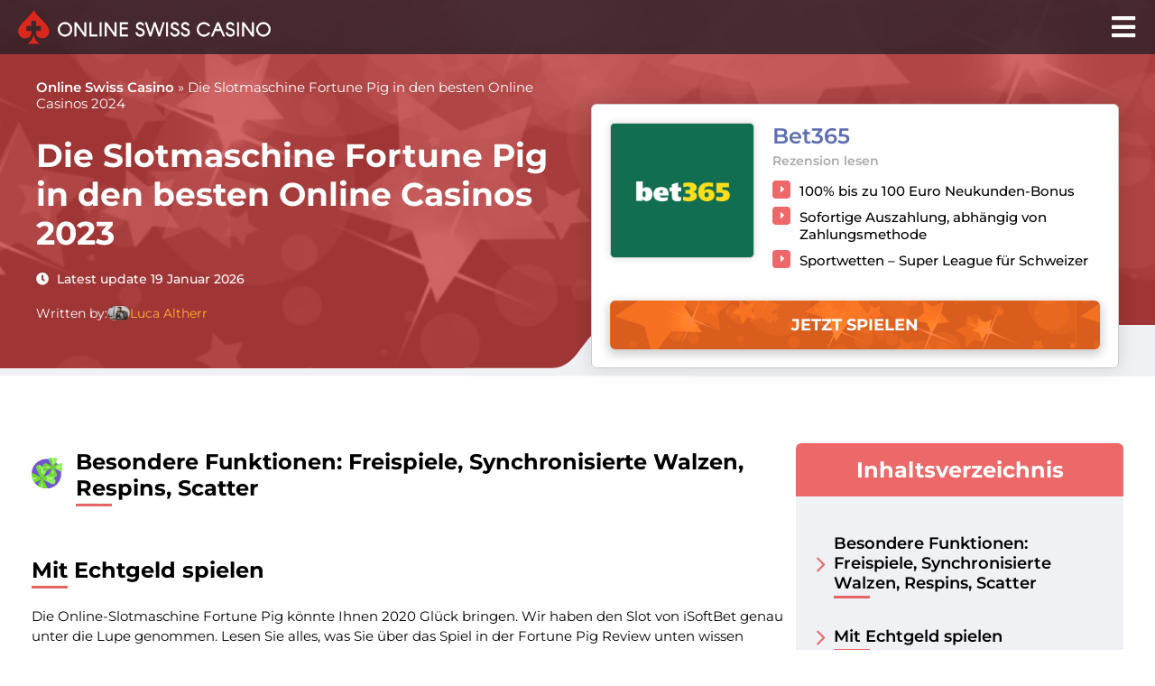

--- FILE ---
content_type: text/html; charset=UTF-8
request_url: https://onlineswisscasino.com/die-slotmaschine-fortune-pig-in-den-besten-online-casinos-2023/
body_size: 15602
content:
<!doctype html>
<html lang="de-CH" prefix="og: https://ogp.me/ns#">
    <head>
        <meta charset="UTF-8" />
        <meta http-equiv="Content-Type" content="text/html; charset=UTF-8" />
        <meta http-equiv="X-UA-Compatible" content="IE=edge">
        <meta name="viewport" content="width=device-width, initial-scale=1">
        <link rel="author" href="https://onlineswisscasino.com/wp-content/themes/tbs-oxygen/humans.txt" />
        <link rel="pingback" href="https://onlineswisscasino.com/xmlrpc.php" />
        <link rel="profile" href="https://gmpg.org/xfn/11">
        	<style>img:is([sizes="auto" i], [sizes^="auto," i]) { contain-intrinsic-size: 3000px 1500px }</style>
	<script id="cookieyes" type="text/javascript" src="https://cdn-cookieyes.com/client_data/1c2f7e423fe17be2174869b3/script.js"></script>
<!-- Search Engine Optimization by Rank Math - https://rankmath.com/ -->
<title>Die Slotmaschine Fortune Pig in den besten Online Casinos 2024 | OnlineSwissCasino.com</title>
<meta name="robots" content="follow, index, max-snippet:-1, max-video-preview:-1, max-image-preview:large"/>
<link rel="canonical" href="https://onlineswisscasino.com/die-slotmaschine-fortune-pig-in-den-besten-online-casinos-2023/" />
<meta property="og:locale" content="de_DE" />
<meta property="og:type" content="article" />
<meta property="og:title" content="Die Slotmaschine Fortune Pig in den besten Online Casinos 2024 | OnlineSwissCasino.com" />
<meta property="og:url" content="https://onlineswisscasino.com/die-slotmaschine-fortune-pig-in-den-besten-online-casinos-2023/" />
<meta property="og:site_name" content="Online Swiss Casino" />
<meta property="og:updated_time" content="2026-01-19T09:16:15+00:00" />
<meta property="article:published_time" content="2024-05-20T12:48:59+00:00" />
<meta property="article:modified_time" content="2026-01-19T09:16:15+00:00" />
<meta name="twitter:card" content="summary_large_image" />
<meta name="twitter:title" content="Die Slotmaschine Fortune Pig in den besten Online Casinos 2024 | OnlineSwissCasino.com" />
<meta name="twitter:label1" content="Time to read" />
<meta name="twitter:data1" content="Less than a minute" />
<script type="application/ld+json" class="rank-math-schema">{"@context":"https://schema.org","@graph":[{"@type":"Organization","@id":"https://onlineswisscasino.com/#organization","name":"Online Swiss Casino","url":"https://onlineswisscasino.com","logo":{"@type":"ImageObject","@id":"https://onlineswisscasino.com/#logo","url":"https://onlineswisscasino.com/wp-content/uploads/2022/08/cropped-swiss_casino_favicon.png","contentUrl":"https://onlineswisscasino.com/wp-content/uploads/2022/08/cropped-swiss_casino_favicon.png","caption":"Online Swiss Casino","inLanguage":"de-CH","width":"512","height":"512"}},{"@type":"WebSite","@id":"https://onlineswisscasino.com/#website","url":"https://onlineswisscasino.com","name":"Online Swiss Casino","alternateName":"Swiss Casino Online","publisher":{"@id":"https://onlineswisscasino.com/#organization"},"inLanguage":"de-CH"},{"@type":"BreadcrumbList","@id":"https://onlineswisscasino.com/die-slotmaschine-fortune-pig-in-den-besten-online-casinos-2023/#breadcrumb","itemListElement":[{"@type":"ListItem","position":"1","item":{"@id":"https://onlineswisscasino.com","name":"Online Swiss Casino"}},{"@type":"ListItem","position":"2","item":{"@id":"https://onlineswisscasino.com/die-slotmaschine-fortune-pig-in-den-besten-online-casinos-2023/","name":"Die Slotmaschine Fortune Pig in den besten Online Casinos 2024"}}]},{"@type":"WebPage","@id":"https://onlineswisscasino.com/die-slotmaschine-fortune-pig-in-den-besten-online-casinos-2023/#webpage","url":"https://onlineswisscasino.com/die-slotmaschine-fortune-pig-in-den-besten-online-casinos-2023/","name":"Die Slotmaschine Fortune Pig in den besten Online Casinos 2024 | OnlineSwissCasino.com","datePublished":"2024-05-20T12:48:59+00:00","dateModified":"2026-01-19T09:16:15+00:00","isPartOf":{"@id":"https://onlineswisscasino.com/#website"},"inLanguage":"de-CH","breadcrumb":{"@id":"https://onlineswisscasino.com/die-slotmaschine-fortune-pig-in-den-besten-online-casinos-2023/#breadcrumb"}},{"@type":"Person","@id":"https://onlineswisscasino.com/author/admin/","name":"Online Swiss Casino","url":"https://onlineswisscasino.com/author/admin/","image":{"@type":"ImageObject","@id":"https://secure.gravatar.com/avatar/6949c69acbe741b606c08cff2a50a693?s=96&amp;d=mm&amp;r=g","url":"https://secure.gravatar.com/avatar/6949c69acbe741b606c08cff2a50a693?s=96&amp;d=mm&amp;r=g","caption":"Online Swiss Casino","inLanguage":"de-CH"},"sameAs":["https://onlineswisscasino.com"],"worksFor":{"@id":"https://onlineswisscasino.com/#organization"}},{"@type":"Article","headline":"Die Slotmaschine Fortune Pig in den besten Online Casinos 2024 | OnlineSwissCasino.com","datePublished":"2024-05-20T12:48:59+00:00","dateModified":"2026-01-19T09:16:15+00:00","author":{"@id":"https://onlineswisscasino.com/author/admin/","name":"Online Swiss Casino"},"publisher":{"@id":"https://onlineswisscasino.com/#organization"},"description":"</p>\n","name":"Die Slotmaschine Fortune Pig in den besten Online Casinos 2024 | OnlineSwissCasino.com","@id":"https://onlineswisscasino.com/die-slotmaschine-fortune-pig-in-den-besten-online-casinos-2023/#richSnippet","isPartOf":{"@id":"https://onlineswisscasino.com/die-slotmaschine-fortune-pig-in-den-besten-online-casinos-2023/#webpage"},"inLanguage":"de-CH","mainEntityOfPage":{"@id":"https://onlineswisscasino.com/die-slotmaschine-fortune-pig-in-den-besten-online-casinos-2023/#webpage"}}]}</script>
<!-- /Rank Math WordPress SEO plugin -->

<link rel='stylesheet' id='tbs_casino-app-critical-css' href='https://onlineswisscasino.com/wp-content/themes/tbs-oxygen/static/css/app-critical.css?ver=1.4.17' type='text/css' media='all' />
<link rel='stylesheet' id='tbs_casino-bootstrap-grid-css' href='https://onlineswisscasino.com/wp-content/themes/tbs-oxygen/static/lib/bootstrap/css/bootstrap-grid.min.css?ver=1.4.17' type='text/css' media='all' />
<link rel='stylesheet' id='tbs_casino-font-fontawesome-css' href='https://onlineswisscasino.com/wp-content/themes/tbs-oxygen/static/lib/fontawesome/css/fontawesome.min.css?ver=1.4.17' type='text/css' media='all' />
<link rel='stylesheet' id='tbs_casino-font-fontawesome-regular-css' href='https://onlineswisscasino.com/wp-content/themes/tbs-oxygen/static/lib/fontawesome/css/regular-separated.css?ver=1.4.17' type='text/css' media='all' />
<link rel='stylesheet' id='tbs_casino-font-fontawesome-solid-css' href='https://onlineswisscasino.com/wp-content/themes/tbs-oxygen/static/lib/fontawesome/css/solid-separated.css?ver=1.4.17' type='text/css' media='all' />
<link rel='stylesheet' id='tbs_casino-font-fontawesome-brands-css' href='https://onlineswisscasino.com/wp-content/themes/tbs-oxygen/static/lib/fontawesome/css/brands-separated.css?ver=1.4.17' type='text/css' media='all' />
<style id='wp-block-library-theme-inline-css' type='text/css'>
.wp-block-audio :where(figcaption){color:#555;font-size:13px;text-align:center}.is-dark-theme .wp-block-audio :where(figcaption){color:#ffffffa6}.wp-block-audio{margin:0 0 1em}.wp-block-code{border:1px solid #ccc;border-radius:4px;font-family:Menlo,Consolas,monaco,monospace;padding:.8em 1em}.wp-block-embed :where(figcaption){color:#555;font-size:13px;text-align:center}.is-dark-theme .wp-block-embed :where(figcaption){color:#ffffffa6}.wp-block-embed{margin:0 0 1em}.blocks-gallery-caption{color:#555;font-size:13px;text-align:center}.is-dark-theme .blocks-gallery-caption{color:#ffffffa6}:root :where(.wp-block-image figcaption){color:#555;font-size:13px;text-align:center}.is-dark-theme :root :where(.wp-block-image figcaption){color:#ffffffa6}.wp-block-image{margin:0 0 1em}.wp-block-pullquote{border-bottom:4px solid;border-top:4px solid;color:currentColor;margin-bottom:1.75em}.wp-block-pullquote cite,.wp-block-pullquote footer,.wp-block-pullquote__citation{color:currentColor;font-size:.8125em;font-style:normal;text-transform:uppercase}.wp-block-quote{border-left:.25em solid;margin:0 0 1.75em;padding-left:1em}.wp-block-quote cite,.wp-block-quote footer{color:currentColor;font-size:.8125em;font-style:normal;position:relative}.wp-block-quote:where(.has-text-align-right){border-left:none;border-right:.25em solid;padding-left:0;padding-right:1em}.wp-block-quote:where(.has-text-align-center){border:none;padding-left:0}.wp-block-quote.is-large,.wp-block-quote.is-style-large,.wp-block-quote:where(.is-style-plain){border:none}.wp-block-search .wp-block-search__label{font-weight:700}.wp-block-search__button{border:1px solid #ccc;padding:.375em .625em}:where(.wp-block-group.has-background){padding:1.25em 2.375em}.wp-block-separator.has-css-opacity{opacity:.4}.wp-block-separator{border:none;border-bottom:2px solid;margin-left:auto;margin-right:auto}.wp-block-separator.has-alpha-channel-opacity{opacity:1}.wp-block-separator:not(.is-style-wide):not(.is-style-dots){width:100px}.wp-block-separator.has-background:not(.is-style-dots){border-bottom:none;height:1px}.wp-block-separator.has-background:not(.is-style-wide):not(.is-style-dots){height:2px}.wp-block-table{margin:0 0 1em}.wp-block-table td,.wp-block-table th{word-break:normal}.wp-block-table :where(figcaption){color:#555;font-size:13px;text-align:center}.is-dark-theme .wp-block-table :where(figcaption){color:#ffffffa6}.wp-block-video :where(figcaption){color:#555;font-size:13px;text-align:center}.is-dark-theme .wp-block-video :where(figcaption){color:#ffffffa6}.wp-block-video{margin:0 0 1em}:root :where(.wp-block-template-part.has-background){margin-bottom:0;margin-top:0;padding:1.25em 2.375em}
</style>
<style id='rank-math-toc-block-style-inline-css' type='text/css'>
.wp-block-rank-math-toc-block nav ol{counter-reset:item}.wp-block-rank-math-toc-block nav ol li{display:block}.wp-block-rank-math-toc-block nav ol li:before{content:counters(item, ".") ". ";counter-increment:item}

</style>
<style id='classic-theme-styles-inline-css' type='text/css'>
/*! This file is auto-generated */
.wp-block-button__link{color:#fff;background-color:#32373c;border-radius:9999px;box-shadow:none;text-decoration:none;padding:calc(.667em + 2px) calc(1.333em + 2px);font-size:1.125em}.wp-block-file__button{background:#32373c;color:#fff;text-decoration:none}
</style>
<style id='global-styles-inline-css' type='text/css'>
:root{--wp--preset--aspect-ratio--square: 1;--wp--preset--aspect-ratio--4-3: 4/3;--wp--preset--aspect-ratio--3-4: 3/4;--wp--preset--aspect-ratio--3-2: 3/2;--wp--preset--aspect-ratio--2-3: 2/3;--wp--preset--aspect-ratio--16-9: 16/9;--wp--preset--aspect-ratio--9-16: 9/16;--wp--preset--color--black: #000000;--wp--preset--color--cyan-bluish-gray: #abb8c3;--wp--preset--color--white: #ffffff;--wp--preset--color--pale-pink: #f78da7;--wp--preset--color--vivid-red: #cf2e2e;--wp--preset--color--luminous-vivid-orange: #ff6900;--wp--preset--color--luminous-vivid-amber: #fcb900;--wp--preset--color--light-green-cyan: #7bdcb5;--wp--preset--color--vivid-green-cyan: #00d084;--wp--preset--color--pale-cyan-blue: #8ed1fc;--wp--preset--color--vivid-cyan-blue: #0693e3;--wp--preset--color--vivid-purple: #9b51e0;--wp--preset--gradient--vivid-cyan-blue-to-vivid-purple: linear-gradient(135deg,rgba(6,147,227,1) 0%,rgb(155,81,224) 100%);--wp--preset--gradient--light-green-cyan-to-vivid-green-cyan: linear-gradient(135deg,rgb(122,220,180) 0%,rgb(0,208,130) 100%);--wp--preset--gradient--luminous-vivid-amber-to-luminous-vivid-orange: linear-gradient(135deg,rgba(252,185,0,1) 0%,rgba(255,105,0,1) 100%);--wp--preset--gradient--luminous-vivid-orange-to-vivid-red: linear-gradient(135deg,rgba(255,105,0,1) 0%,rgb(207,46,46) 100%);--wp--preset--gradient--very-light-gray-to-cyan-bluish-gray: linear-gradient(135deg,rgb(238,238,238) 0%,rgb(169,184,195) 100%);--wp--preset--gradient--cool-to-warm-spectrum: linear-gradient(135deg,rgb(74,234,220) 0%,rgb(151,120,209) 20%,rgb(207,42,186) 40%,rgb(238,44,130) 60%,rgb(251,105,98) 80%,rgb(254,248,76) 100%);--wp--preset--gradient--blush-light-purple: linear-gradient(135deg,rgb(255,206,236) 0%,rgb(152,150,240) 100%);--wp--preset--gradient--blush-bordeaux: linear-gradient(135deg,rgb(254,205,165) 0%,rgb(254,45,45) 50%,rgb(107,0,62) 100%);--wp--preset--gradient--luminous-dusk: linear-gradient(135deg,rgb(255,203,112) 0%,rgb(199,81,192) 50%,rgb(65,88,208) 100%);--wp--preset--gradient--pale-ocean: linear-gradient(135deg,rgb(255,245,203) 0%,rgb(182,227,212) 50%,rgb(51,167,181) 100%);--wp--preset--gradient--electric-grass: linear-gradient(135deg,rgb(202,248,128) 0%,rgb(113,206,126) 100%);--wp--preset--gradient--midnight: linear-gradient(135deg,rgb(2,3,129) 0%,rgb(40,116,252) 100%);--wp--preset--font-size--small: 13px;--wp--preset--font-size--medium: 20px;--wp--preset--font-size--large: 36px;--wp--preset--font-size--x-large: 42px;--wp--preset--spacing--20: 0.44rem;--wp--preset--spacing--30: 0.67rem;--wp--preset--spacing--40: 1rem;--wp--preset--spacing--50: 1.5rem;--wp--preset--spacing--60: 2.25rem;--wp--preset--spacing--70: 3.38rem;--wp--preset--spacing--80: 5.06rem;--wp--preset--shadow--natural: 6px 6px 9px rgba(0, 0, 0, 0.2);--wp--preset--shadow--deep: 12px 12px 50px rgba(0, 0, 0, 0.4);--wp--preset--shadow--sharp: 6px 6px 0px rgba(0, 0, 0, 0.2);--wp--preset--shadow--outlined: 6px 6px 0px -3px rgba(255, 255, 255, 1), 6px 6px rgba(0, 0, 0, 1);--wp--preset--shadow--crisp: 6px 6px 0px rgba(0, 0, 0, 1);}:where(.is-layout-flex){gap: 0.5em;}:where(.is-layout-grid){gap: 0.5em;}body .is-layout-flex{display: flex;}.is-layout-flex{flex-wrap: wrap;align-items: center;}.is-layout-flex > :is(*, div){margin: 0;}body .is-layout-grid{display: grid;}.is-layout-grid > :is(*, div){margin: 0;}:where(.wp-block-columns.is-layout-flex){gap: 2em;}:where(.wp-block-columns.is-layout-grid){gap: 2em;}:where(.wp-block-post-template.is-layout-flex){gap: 1.25em;}:where(.wp-block-post-template.is-layout-grid){gap: 1.25em;}.has-black-color{color: var(--wp--preset--color--black) !important;}.has-cyan-bluish-gray-color{color: var(--wp--preset--color--cyan-bluish-gray) !important;}.has-white-color{color: var(--wp--preset--color--white) !important;}.has-pale-pink-color{color: var(--wp--preset--color--pale-pink) !important;}.has-vivid-red-color{color: var(--wp--preset--color--vivid-red) !important;}.has-luminous-vivid-orange-color{color: var(--wp--preset--color--luminous-vivid-orange) !important;}.has-luminous-vivid-amber-color{color: var(--wp--preset--color--luminous-vivid-amber) !important;}.has-light-green-cyan-color{color: var(--wp--preset--color--light-green-cyan) !important;}.has-vivid-green-cyan-color{color: var(--wp--preset--color--vivid-green-cyan) !important;}.has-pale-cyan-blue-color{color: var(--wp--preset--color--pale-cyan-blue) !important;}.has-vivid-cyan-blue-color{color: var(--wp--preset--color--vivid-cyan-blue) !important;}.has-vivid-purple-color{color: var(--wp--preset--color--vivid-purple) !important;}.has-black-background-color{background-color: var(--wp--preset--color--black) !important;}.has-cyan-bluish-gray-background-color{background-color: var(--wp--preset--color--cyan-bluish-gray) !important;}.has-white-background-color{background-color: var(--wp--preset--color--white) !important;}.has-pale-pink-background-color{background-color: var(--wp--preset--color--pale-pink) !important;}.has-vivid-red-background-color{background-color: var(--wp--preset--color--vivid-red) !important;}.has-luminous-vivid-orange-background-color{background-color: var(--wp--preset--color--luminous-vivid-orange) !important;}.has-luminous-vivid-amber-background-color{background-color: var(--wp--preset--color--luminous-vivid-amber) !important;}.has-light-green-cyan-background-color{background-color: var(--wp--preset--color--light-green-cyan) !important;}.has-vivid-green-cyan-background-color{background-color: var(--wp--preset--color--vivid-green-cyan) !important;}.has-pale-cyan-blue-background-color{background-color: var(--wp--preset--color--pale-cyan-blue) !important;}.has-vivid-cyan-blue-background-color{background-color: var(--wp--preset--color--vivid-cyan-blue) !important;}.has-vivid-purple-background-color{background-color: var(--wp--preset--color--vivid-purple) !important;}.has-black-border-color{border-color: var(--wp--preset--color--black) !important;}.has-cyan-bluish-gray-border-color{border-color: var(--wp--preset--color--cyan-bluish-gray) !important;}.has-white-border-color{border-color: var(--wp--preset--color--white) !important;}.has-pale-pink-border-color{border-color: var(--wp--preset--color--pale-pink) !important;}.has-vivid-red-border-color{border-color: var(--wp--preset--color--vivid-red) !important;}.has-luminous-vivid-orange-border-color{border-color: var(--wp--preset--color--luminous-vivid-orange) !important;}.has-luminous-vivid-amber-border-color{border-color: var(--wp--preset--color--luminous-vivid-amber) !important;}.has-light-green-cyan-border-color{border-color: var(--wp--preset--color--light-green-cyan) !important;}.has-vivid-green-cyan-border-color{border-color: var(--wp--preset--color--vivid-green-cyan) !important;}.has-pale-cyan-blue-border-color{border-color: var(--wp--preset--color--pale-cyan-blue) !important;}.has-vivid-cyan-blue-border-color{border-color: var(--wp--preset--color--vivid-cyan-blue) !important;}.has-vivid-purple-border-color{border-color: var(--wp--preset--color--vivid-purple) !important;}.has-vivid-cyan-blue-to-vivid-purple-gradient-background{background: var(--wp--preset--gradient--vivid-cyan-blue-to-vivid-purple) !important;}.has-light-green-cyan-to-vivid-green-cyan-gradient-background{background: var(--wp--preset--gradient--light-green-cyan-to-vivid-green-cyan) !important;}.has-luminous-vivid-amber-to-luminous-vivid-orange-gradient-background{background: var(--wp--preset--gradient--luminous-vivid-amber-to-luminous-vivid-orange) !important;}.has-luminous-vivid-orange-to-vivid-red-gradient-background{background: var(--wp--preset--gradient--luminous-vivid-orange-to-vivid-red) !important;}.has-very-light-gray-to-cyan-bluish-gray-gradient-background{background: var(--wp--preset--gradient--very-light-gray-to-cyan-bluish-gray) !important;}.has-cool-to-warm-spectrum-gradient-background{background: var(--wp--preset--gradient--cool-to-warm-spectrum) !important;}.has-blush-light-purple-gradient-background{background: var(--wp--preset--gradient--blush-light-purple) !important;}.has-blush-bordeaux-gradient-background{background: var(--wp--preset--gradient--blush-bordeaux) !important;}.has-luminous-dusk-gradient-background{background: var(--wp--preset--gradient--luminous-dusk) !important;}.has-pale-ocean-gradient-background{background: var(--wp--preset--gradient--pale-ocean) !important;}.has-electric-grass-gradient-background{background: var(--wp--preset--gradient--electric-grass) !important;}.has-midnight-gradient-background{background: var(--wp--preset--gradient--midnight) !important;}.has-small-font-size{font-size: var(--wp--preset--font-size--small) !important;}.has-medium-font-size{font-size: var(--wp--preset--font-size--medium) !important;}.has-large-font-size{font-size: var(--wp--preset--font-size--large) !important;}.has-x-large-font-size{font-size: var(--wp--preset--font-size--x-large) !important;}
:where(.wp-block-post-template.is-layout-flex){gap: 1.25em;}:where(.wp-block-post-template.is-layout-grid){gap: 1.25em;}
:where(.wp-block-columns.is-layout-flex){gap: 2em;}:where(.wp-block-columns.is-layout-grid){gap: 2em;}
:root :where(.wp-block-pullquote){font-size: 1.5em;line-height: 1.6;}
</style>
<link rel='stylesheet' id='contact-form-7-css' href='https://onlineswisscasino.com/wp-content/plugins/contact-form-7/includes/css/styles.css?ver=5.9.6' type='text/css' media='all' />
<link rel='stylesheet' id='wpml-blocks-css' href='https://onlineswisscasino.com/wp-content/plugins/sitepress-multilingual-cms/dist/css/blocks/styles.css?ver=4.6.11' type='text/css' media='all' />
<link rel='stylesheet' id='site-reviews-css' href='https://onlineswisscasino.com/wp-content/plugins/site-reviews/assets/styles/default.css?ver=7.0.15' type='text/css' media='all' />
<style id='site-reviews-inline-css' type='text/css'>
:root{--glsr-star-empty:url(https://onlineswisscasino.com/wp-content/plugins/site-reviews/assets/images/stars/default/star-empty.svg);--glsr-star-error:url(https://onlineswisscasino.com/wp-content/plugins/site-reviews/assets/images/stars/default/star-error.svg);--glsr-star-full:url(https://onlineswisscasino.com/wp-content/plugins/site-reviews/assets/images/stars/default/star-full.svg);--glsr-star-half:url(https://onlineswisscasino.com/wp-content/plugins/site-reviews/assets/images/stars/default/star-half.svg)}

</style>
<script type="text/javascript" src="https://onlineswisscasino.com/wp-includes/js/jquery/jquery.min.js?ver=3.7.1" id="jquery-core-js"></script>
<script type="text/javascript" src="https://onlineswisscasino.com/wp-includes/js/jquery/jquery-migrate.min.js?ver=3.4.1" id="jquery-migrate-js"></script>
<script type="text/javascript" src="https://onlineswisscasino.com/wp-content/themes/tbs-oxygen/static/js/site_header.js?ver=1.4.17" id="tbs_casino-site_header-js"></script>
<script type="text/javascript" id="tbs_casino-load_more-js-extra">
/* <![CDATA[ */
var localized_data = {"ajaxurl":"https:\/\/onlineswisscasino.com\/wp-admin\/admin-ajax.php"};
/* ]]> */
</script>
<script type="text/javascript" src="https://onlineswisscasino.com/wp-content/themes/tbs-oxygen/static/js/load_more.js?ver=1.4.17" id="tbs_casino-load_more-js"></script>
<script type="text/javascript" src="https://onlineswisscasino.com/wp-content/themes/tbs-oxygen/static/js/casino_review_intro_columns.js?ver=1.4.17" id="tbs_casino-casino_review_intro_columns-js"></script>
<script type="text/javascript" src="https://onlineswisscasino.com/wp-content/themes/tbs-oxygen/static/js/blocks/related_blogs.js?ver=1.4.17" id="tbs_casino-related_blogs-js"></script>
<script type="text/javascript" src="https://onlineswisscasino.com/wp-content/themes/tbs-oxygen/static/js/blocks/best_bonuses.js?ver=1.4.17" id="tbs_casino-best_bonuses-js"></script>
<script type="text/javascript" src="https://onlineswisscasino.com/wp-content/themes/tbs-oxygen/static/js/accordion.js?ver=1.4.17" id="tbs_casino-accordion-js"></script>
<script type="text/javascript" src="https://onlineswisscasino.com/wp-content/themes/tbs-oxygen/static/js/casino_card.js?ver=1.4.17" id="tbs_casino-casino_card-js"></script>
<script type="text/javascript" id="tbs_casino-star_sprinkler-js-extra">
/* <![CDATA[ */
var localize_data = {"static_assets_dir":"https:\/\/onlineswisscasino.com\/wp-content\/themes\/tbs-oxygen\/static\/"};
/* ]]> */
</script>
<script type="text/javascript" src="https://onlineswisscasino.com/wp-content/themes/tbs-oxygen/static/js/star_sprinkler.js?ver=1.4.17" id="tbs_casino-star_sprinkler-js"></script>
<script type="text/javascript" src="https://onlineswisscasino.com/wp-content/themes/tbs-oxygen/static/js/multiline_underlines.js?ver=1.4.17" id="tbs_casino-multiline_underlines-js"></script>
<script type="text/javascript" src="https://onlineswisscasino.com/wp-content/themes/tbs-oxygen/static/js/smooth_scroll_anchor_links.js?ver=1.4.17" id="tbs_casino-smooth_scroll_anchor_links-js"></script>
<script type="text/javascript" src="https://onlineswisscasino.com/wp-content/themes/tbs-oxygen/static/js/text_index.js?ver=1.4.17" id="tbs_casino-text_index-js"></script>
<script type="text/javascript" src="https://onlineswisscasino.com/wp-content/themes/tbs-oxygen/static/js/photoswipe.js?ver=1.4.17" id="tbs_casino-photoswipe-js"></script>
<script type="text/javascript" src="https://onlineswisscasino.com/wp-content/themes/tbs-oxygen/static/lib/photoswipe/dist/photoswipe.min.js?ver=1.4.17" id="tbs_casino-lib-photoswipe-js"></script>
<script type="text/javascript" src="https://onlineswisscasino.com/wp-content/themes/tbs-oxygen/static/lib/photoswipe/dist/photoswipe-ui-default.min.js?ver=1.4.17" id="tbs_casino-lib-photoswipe-ui-js"></script>
<script type="text/javascript" src="https://onlineswisscasino.com/wp-content/themes/tbs-oxygen/static/lib/slick/slick/slick.min.js?ver=1.4.17" id="tbs_casino-lib-slick-js"></script>
<script type="text/javascript" src="https://onlineswisscasino.com/wp-content/themes/tbs-oxygen/static/js/blocks/languages.js?ver=1769038275" id="block--languages-js"></script>
<script type="text/javascript" id="wpml-cookie-js-extra">
/* <![CDATA[ */
var wpml_cookies = {"wp-wpml_current_language":{"value":"de","expires":1,"path":"\/"}};
var wpml_cookies = {"wp-wpml_current_language":{"value":"de","expires":1,"path":"\/"}};
/* ]]> */
</script>
<script type="text/javascript" src="https://onlineswisscasino.com/wp-content/plugins/sitepress-multilingual-cms/res/js/cookies/language-cookie.js?ver=4.6.11" id="wpml-cookie-js" defer="defer" data-wp-strategy="defer"></script>
<link rel="EditURI" type="application/rsd+xml" title="RSD" href="https://onlineswisscasino.com/xmlrpc.php?rsd" />
<meta name="generator" content="WordPress 6.7.4" />
<meta name="generator" content="WPML ver:4.6.11 stt:4,3,27;" />
<style>
/* Dynamic stylesheet: global_colors */
:root {
--image_overlay_color: rgba(196,66,66,0.81);
--primary: rgb(237,104,104);
--underline_color: rgb(229,100,100);
--button_color: rgb(255,111,34);
--fg-dark: rgb(255,255,255);
--bg-dark: rgb(249,99,99);
--highlight: ;
}

</style>
<meta name="google-site-verification" content="UFCuSBbZ3KosjCwuNSVKk3MVrs0_GX2qM4TPMe_D-MI" />
<meta name="ga-site-verification" content="9aRQIy2e-5n6-TlvbzdeWEMU" />

<!-- Google Tag Manager -->
<script>(function(w,d,s,l,i){w[l]=w[l]||[];w[l].push({'gtm.start':
new Date().getTime(),event:'gtm.js'});var f=d.getElementsByTagName(s)[0],
j=d.createElement(s),dl=l!='dataLayer'?'&l='+l:'';j.async=true;j.src=
'https://www.googletagmanager.com/gtm.js?id='+i+dl;f.parentNode.insertBefore(j,f);
})(window,document,'script','dataLayer','GTM-W6GWWBT');</script>
<!-- End Google Tag Manager -->

<link rel="icon" href="https://onlineswisscasino.com/wp-content/uploads/2022/08/cropped-swiss_casino_favicon-32x32.png" sizes="32x32" />
<link rel="icon" href="https://onlineswisscasino.com/wp-content/uploads/2022/08/cropped-swiss_casino_favicon-192x192.png" sizes="192x192" />
<link rel="apple-touch-icon" href="https://onlineswisscasino.com/wp-content/uploads/2022/08/cropped-swiss_casino_favicon-180x180.png" />
<meta name="msapplication-TileImage" content="https://onlineswisscasino.com/wp-content/uploads/2022/08/cropped-swiss_casino_favicon-270x270.png" />
		<style type="text/css" id="wp-custom-css">
			.div_block-12-72 {
    margin-bottom: -30px;
    position: relative;
    border-radius: 5px;
    background-color: var(--logo_color);
    height: 100%;
}

.image-null-72 {
    width: 160px;
    height: 150px;
    padding-top: 10px;
    padding-left: 10px;
    padding-right: 10px;
    padding-bottom: 10px;
    border-radius: 5px;
    object-fit: contain;
}

.div_block-14-72 {
    width: 26%;
    padding-right: 15px;
}

.div_block-15-72 {
    width: 21%;
    padding-right: 15px !important;
}

.div_block-17-72 {
    border-right-color: transparent;
    padding-right: 0px !important;
    padding-left: 10px !important;
    width: 215px;
    margin-right: 0px !important;
    margin-left: 0px;
}

.code_block-93-72:not(.ct-section):not(.oxy-easy-posts), .code_block-93-72.oxy-easy-posts .oxy-posts, .code_block-93-72.ct-section .ct-section-inner-wrap {
    display: flex;
    flex-wrap: wrap;
    justify-content: center;
}

.casino_card-data > p:first-child {
	margin-top: 0;
}

.code_block-94-72 {
	line-height: 22px !important;
}

#code_block-72-102 {
	padding-top: 75px !important;
	padding-bottom: 75px !important;
}

#menu-site-header > li:first-child {
	min-width: 200px;
}

#menu-site-header > li:first-child a {
	justify-content: flex-end;
}

@media (min-width: 992px) {
	#menu-site-header .sub-menu {
		max-height: calc(100vh - 125px);
		overflow: auto;
	}
}

@media (max-width: 991px) {
	#menu-site-header {
		margin-top: 55px;
	}
}

html body .author .button-stars {
	display: none !important;
}

.affiliate_list-full_width .button-stars {
    font-size: 14px;
}

body.single-post .single-content > img:first-child {
	width: 100%;
}

body.single-post .single-content > h1 {
    margin-top: 26px;
	margin-bottom: 4px;
}

html body .affiliate_list-full_width .casino .column-title .casino_card-casino_title {
    font-size: 23px;
}		</style>
		
    </head>

    <body data-rsssl=1 class="page-template-default page page-id-6474 auto_format_text">
<!-- Google Tag Manager (noscript) -->
<noscript><iframe src="https://www.googletagmanager.com/ns.html?id=GTM-W6GWWBT"
height="0" width="0" style="display:none;visibility:hidden"></iframe></noscript>
<!-- End Google Tag Manager (noscript) -->

        <header id="site_header">
	<a
		class="logo" href="/">
		<img width="300" height="40" src="https://onlineswisscasino.com/wp-content/uploads/2022/08/Swiss-Casino-white-text-300x40.png" class="attachment-medium size-medium" alt="" decoding="async" loading="lazy" srcset="https://onlineswisscasino.com/wp-content/uploads/2022/08/Swiss-Casino-white-text-300x40.png 300w, https://onlineswisscasino.com/wp-content/uploads/2022/08/Swiss-Casino-white-text-1024x136.png 1024w, https://onlineswisscasino.com/wp-content/uploads/2022/08/Swiss-Casino-white-text-768x102.png 768w, https://onlineswisscasino.com/wp-content/uploads/2022/08/Swiss-Casino-white-text-1536x203.png 1536w, https://onlineswisscasino.com/wp-content/uploads/2022/08/Swiss-Casino-white-text-2048x271.png 2048w" sizes="auto, (max-width: 300px) 100vw, 300px" />

			</a>

			<div class="acf_menu">
            <div class="menu_item-dropdown">
    <div class="menu_item-post ">
    
            <a class="text" href="/">
            Best Online Casinos
        </a>
    </div>

    <div class="dropdown">
        <div class="arrow_img_wrapper">
            <img src="https://onlineswisscasino.com/wp-content/themes/tbs-oxygen/static/img/dropdown_arrow.svg">
        </div>

                    <div class="menu_item-post ">
    
            <a class="text" href="/online-casino-echtgeld/">
            Online Casino Echtgeld
        </a>
    </div>
                    <div class="menu_item-post ">
    
            <a class="text" href="/lizenz-schweiz/">
            Legal Casino
        </a>
    </div>
                    <div class="menu_item-post ">
    
            <a class="text" href="/casinos-mit-schneller-auszahlung/">
            Casinos mit schneller Auszahlung
        </a>
    </div>
                    <div class="menu_item-post ">
    
            <a class="text" href="/vip-casino/">
            Vip casino
        </a>
    </div>
            </div>
</div>
            <div class="menu_item-casinos menu_item-dropdown">
    <div class="menu_item-post ">
    
            <p class="text">Rezension</p>
    </div>

    <div class="dropdown">
        <div class="arrow_img_wrapper">
            <img src="https://onlineswisscasino.com/wp-content/themes/tbs-oxygen/static/img/dropdown_arrow.svg">
        </div>

                                
            <a href="/casino/bet365-schweiz/" class="casino">
                <div class="img_wrapper" style="--logo_color: #126e51;--logo_border: ;">
                                            <img width="2000" height="833" src="https://onlineswisscasino.com/wp-content/uploads/2024/11/bet365-Logo.png" class="attachment-fullsize size-fullsize" alt="" decoding="async" loading="lazy" srcset="https://onlineswisscasino.com/wp-content/uploads/2024/11/bet365-Logo.png 2000w, https://onlineswisscasino.com/wp-content/uploads/2024/11/bet365-Logo-300x125.png 300w, https://onlineswisscasino.com/wp-content/uploads/2024/11/bet365-Logo-1024x426.png 1024w, https://onlineswisscasino.com/wp-content/uploads/2024/11/bet365-Logo-768x320.png 768w, https://onlineswisscasino.com/wp-content/uploads/2024/11/bet365-Logo-1536x640.png 1536w" sizes="auto, (max-width: 2000px) 100vw, 2000px" />
                                    </div>

                <p class="title">Bet365</p>
            </a>
                                
            <a href="/casino/swiss4win-casino/" class="casino">
                <div class="img_wrapper" style="--logo_color: #ffffff;--logo_border: 1px solid lightgray;">
                                            <img src="https://onlineswisscasino.com/wp-content/uploads/2022/09/swiss4win_casino.svg" class="attachment-fullsize size-fullsize" alt="" decoding="async" loading="lazy" />
                                    </div>

                <p class="title">Swiss4win Casino</p>
            </a>
                                
            <a href="/casino/stake/" class="casino">
                <div class="img_wrapper" style="--logo_color: #1a2c38;--logo_border: ;">
                                            <img src="https://onlineswisscasino.com/wp-content/uploads/2022/08/stake_casino.svg" class="attachment-fullsize size-fullsize" alt="Stake Schweiz" decoding="async" loading="lazy" />
                                    </div>

                <p class="title">Stake</p>
            </a>
                                
            <a href="/casino/bahigo/" class="casino">
                <div class="img_wrapper" style="--logo_color: #2e303b;--logo_border: ;">
                                            <img width="485" height="156" src="https://onlineswisscasino.com/wp-content/uploads/2022/09/BG_Logo.png" class="attachment-fullsize size-fullsize" alt="" decoding="async" loading="lazy" srcset="https://onlineswisscasino.com/wp-content/uploads/2022/09/BG_Logo.png 485w, https://onlineswisscasino.com/wp-content/uploads/2022/09/BG_Logo-300x96.png 300w" sizes="auto, (max-width: 485px) 100vw, 485px" />
                                    </div>

                <p class="title">Bahigo</p>
            </a>
        
                    <div class="casinos_link_wrapper">
                <a class="button-stars" href="https://onlineswisscasino.com/casino-archive/">
                    Alle Casinos ansehen
                </a>
            </div>
            </div>
</div>
            <div class="menu_item-post ">
    
            <a class="text" href="/neue-online-casinos/">
            Neue Online Casinos
        </a>
    </div>
            <div class="menu_item-dropdown">
    <div class="menu_item-post ">
    
            <a class="text" href="/casino-bonus/">
            Casino Bonus
        </a>
    </div>

    <div class="dropdown">
        <div class="arrow_img_wrapper">
            <img src="https://onlineswisscasino.com/wp-content/themes/tbs-oxygen/static/img/dropdown_arrow.svg">
        </div>

                    <div class="menu_item-post ">
    
            <a class="text" href="/casino-bonus/neue-casino-bonus/">
            Neue Casinos Bonus
        </a>
    </div>
                    <div class="menu_item-post ">
    
            <a class="text" href="/casino-bonus/willkommensbonus/">
            Willkommensbonus
        </a>
    </div>
                    <div class="menu_item-post ">
    
            <a class="text" href="/casino-bonus/high-roller-bonus/">
            High Roller Bonus
        </a>
    </div>
                    <div class="menu_item-post ">
    
            <a class="text" href="/casino-bonus/casino-cashback/">
            Casino Cashback
        </a>
    </div>
                    <div class="menu_item-post ">
    
            <a class="text" href="/casino-bonus/freispiele-casino/">
            Freispiele in Online Casinos
        </a>
    </div>
                    <div class="menu_item-post ">
    
            <a class="text" href="/casino-gutscheine/">
            Bonus Gutscheine
        </a>
    </div>
            </div>
</div>
            <div class="menu_item-post ">
    
            <a class="text" href="/casino-mobile/">
            Mobile Casino
        </a>
    </div>
            <div class="menu_item-dropdown">
    <div class="menu_item-post ">
    
            <a class="text" href="/gratis/">
            Gratis Spiele 
        </a>
    </div>

    <div class="dropdown">
        <div class="arrow_img_wrapper">
            <img src="https://onlineswisscasino.com/wp-content/themes/tbs-oxygen/static/img/dropdown_arrow.svg">
        </div>

                    <div class="menu_item-post ">
    
            <a class="text" href="/spielautomaten/">
            Spielautomaten
        </a>
    </div>
                    <div class="menu_item-post ">
    
            <a class="text" href="/super-cherry-gratis-spielen/">
            Super Cherry
        </a>
    </div>
            </div>
</div>
            <div class="menu_item-casino_games menu_item-dropdown">
    <div class="menu_item-post ">
    
            <a class="text" href="/casino-spiele/">
            Casino Spiele
        </a>
    </div>

    <div class="dropdown">
        <div class="arrow_img_wrapper">
            <img src="https://onlineswisscasino.com/wp-content/themes/tbs-oxygen/static/img/dropdown_arrow.svg">
        </div>

                    <div class="menu_item-post has_icon">
            <img src="https://onlineswisscasino.com/wp-content/themes/tbs-oxygen/static/img/icons/baccarat.svg" class="icon">
    
            <a class="text" href="/casino-spiele/baccarat/">
            Baccarat
        </a>
    </div>
                    <div class="menu_item-post has_icon">
            <img src="https://onlineswisscasino.com/wp-content/themes/tbs-oxygen/static/img/icons/live_casino.svg" class="icon">
    
            <a class="text" href="/casino-spiele/live-casino/">
            Live Casino
        </a>
    </div>
                    <div class="menu_item-post has_icon">
            <img src="https://onlineswisscasino.com/wp-content/themes/tbs-oxygen/static/img/icons/poker.svg" class="icon">
    
            <a class="text" href="/casino-spiele/poker/">
            Poker
        </a>
    </div>
                    <div class="menu_item-post has_icon">
            <img src="https://onlineswisscasino.com/wp-content/themes/tbs-oxygen/static/img/icons/roulette.svg" class="icon">
    
            <a class="text" href="/casino-spiele/roulette/">
            Roulette
        </a>
    </div>
                    <div class="menu_item-post has_icon">
            <img src="https://onlineswisscasino.com/wp-content/themes/tbs-oxygen/static/img/icons/black_jack.svg" class="icon">
    
            <a class="text" href="/casino-spiele/blackjack/">
            BlackJack
        </a>
    </div>
            </div>
</div>
            <div class="menu_item-dropdown">
    <div class="menu_item-post ">
    
            <a class="text" href="/zahlungsmoglichkeiten/">
            Zahlungsmethoden
        </a>
    </div>

    <div class="dropdown">
        <div class="arrow_img_wrapper">
            <img src="https://onlineswisscasino.com/wp-content/themes/tbs-oxygen/static/img/dropdown_arrow.svg">
        </div>

                    <div class="menu_item-post ">
    
            <a class="text" href="/zahlungsmoglichkeiten/bankuberweisung/">
            Banküberweisung 
        </a>
    </div>
                    <div class="menu_item-post ">
    
            <a class="text" href="/zahlungsmoglichkeiten/kreditkarte/">
            Kreditkarte
        </a>
    </div>
                    <div class="menu_item-post ">
    
            <a class="text" href="/zahlungsmoglichkeiten/mifinity/">
            Mifinity 
        </a>
    </div>
                    <div class="menu_item-post ">
    
            <a class="text" href="/zahlungsmoglichkeiten/neteller/">
            Neteller
        </a>
    </div>
                    <div class="menu_item-post ">
    
            <a class="text" href="/zahlungsmoglichkeiten/paypal/">
            Paypal 
        </a>
    </div>
                    <div class="menu_item-post ">
    
            <a class="text" href="/zahlungsmoglichkeiten/paysafecard/">
            Paysafecard 
        </a>
    </div>
                    <div class="menu_item-post ">
    
            <a class="text" href="/zahlungsmoglichkeiten/skrill/">
            Skrill 
        </a>
    </div>
                    <div class="menu_item-post ">
    
            <a class="text" href="/zahlungsmoglichkeiten/twint/">
            Twint 
        </a>
    </div>
                    <div class="menu_item-post ">
    
            <a class="text" href="/zahlungsmoglichkeiten/bitcoin-casino/">
            Bitcoin-casino
        </a>
    </div>
                    <div class="menu_item-post ">
    
            <a class="text" href="/zahlungsmoglichkeiten/ethereum-casino/">
            Ethereum-casino
        </a>
    </div>
                    <div class="menu_item-post ">
    
            <a class="text" href="/zahlungsmoglichkeiten/klarna-casino/">
            Klarna-casino
        </a>
    </div>
                    <div class="menu_item-post ">
    
            <a class="text" href="/zahlungsmoglichkeiten/crypto-casino/">
            Crypto-casino
        </a>
    </div>
            </div>
</div>
            <div class="menu_item-dropdown">
    <div class="menu_item-post ">
    
            <a class="text" href="/sportwetten/">
            Sportwetten
        </a>
    </div>

    <div class="dropdown">
        <div class="arrow_img_wrapper">
            <img src="https://onlineswisscasino.com/wp-content/themes/tbs-oxygen/static/img/dropdown_arrow.svg">
        </div>

                    <div class="menu_item-post ">
    
            <a class="text" href="/sportwetten-bonus/">
            Sportwetten Bonus
        </a>
    </div>
                    <div class="menu_item-post ">
    
            <a class="text" href="/gratiswetten-die-7-besten-angebote-in-der-schweiz/">
            Gratiswetten
        </a>
    </div>
                    <div class="menu_item-post ">
    
            <a class="text" href="/sportwetten-app-schweiz-die-besten-6-anbieter/">
            Sportwetten-App Schweiz
        </a>
    </div>
                    <div class="menu_item-post ">
    
            <a class="text" href="/wettanbieter-mit-den-besten-quoten-2024/">
            Wettanbieter mit den besten Quoten
        </a>
    </div>
                    <div class="menu_item-post ">
    
            <a class="text" href="/bet365-app-schweiz-die-top-6-optionen/">
            Bet365 App Schweiz
        </a>
    </div>
                    <div class="menu_item-post ">
    
            <a class="text" href="/bet365-sportwetten-bonus-ohne-einzahlung/">
            Bet365: Sportwetten Bonus ohne Einzahlung
        </a>
    </div>
                    <div class="menu_item-post ">
    
            <a class="text" href="/bet365-die-besten-esports-wettanbieter-2024/">
            Bet365: Die besten eSports Wettanbieter
        </a>
    </div>
                    <div class="menu_item-post ">
    
            <a class="text" href="/bet365-virtuelle-wetten-schweiz-die-anbieter-fuer-virtuelle-sportwetten/">
            Bet365: Virtuelle Wetten Schweiz
        </a>
    </div>
                    <div class="menu_item-post ">
    
            <a class="text" href="/neue-sportwettenanbieter-in-der-schweiz-2024/">
            Neue Sportwettenanbieter in der Schweiz
        </a>
    </div>
            </div>
</div>
    </div>
	
	<div class="menu_icon_container">
		<i class="hamburger_icon"></i>
	</div>

	<div class="mobile_navbar">
		<div class="logo logo-mobile">
			<img width="300" height="40" src="https://onlineswisscasino.com/wp-content/uploads/2022/08/Swiss-Casino-white-text-300x40.png" class="attachment-medium size-medium" alt="" decoding="async" loading="lazy" srcset="https://onlineswisscasino.com/wp-content/uploads/2022/08/Swiss-Casino-white-text-300x40.png 300w, https://onlineswisscasino.com/wp-content/uploads/2022/08/Swiss-Casino-white-text-1024x136.png 1024w, https://onlineswisscasino.com/wp-content/uploads/2022/08/Swiss-Casino-white-text-768x102.png 768w, https://onlineswisscasino.com/wp-content/uploads/2022/08/Swiss-Casino-white-text-1536x203.png 1536w, https://onlineswisscasino.com/wp-content/uploads/2022/08/Swiss-Casino-white-text-2048x271.png 2048w" sizes="auto, (max-width: 300px) 100vw, 300px" />

					</div>

		<div class="menu_icon_container">
			<i class="close_icon"></i>
		</div>

				<div class="menu_container" id="mobile_menu">
			<div class="scroll_wrapper">
									<div class="acf_menu-mobile">
            <div class="menu_item-dropdown">
    <div class="menu_item-post menu_item-post-mobile">
            <a href="/">
            <span class="text">
                Best Online Casinos
            </span>

                    </a>
    
            <i class="dropdown_icon"></i>
    </div>

    <div class="dropdown-mobile">
                    <div class="menu_item-post menu_item-post-mobile">
            <a href="/online-casino-echtgeld/">
            <span class="text">
                Online Casino Echtgeld
            </span>

                    </a>
    
    </div>
                    <div class="menu_item-post menu_item-post-mobile">
            <a href="/lizenz-schweiz/">
            <span class="text">
                Legal Casino
            </span>

                    </a>
    
    </div>
                    <div class="menu_item-post menu_item-post-mobile">
            <a href="/casinos-mit-schneller-auszahlung/">
            <span class="text">
                Casinos mit schneller Auszahlung
            </span>

                    </a>
    
    </div>
                    <div class="menu_item-post menu_item-post-mobile">
            <a href="/vip-casino/">
            <span class="text">
                Vip casino
            </span>

                    </a>
    
    </div>
            </div>
</div>
            <div class="menu_item-casinos menu_item-dropdown">
    <div class="menu_item-post menu_item-post-mobile">
            <p><span class="text">Rezension</span></p>
    
            <i class="dropdown_icon"></i>
    </div>

    <div class="dropdown-mobile">
        <div class="casinos">
                                            
                <a href="/casino/bet365-schweiz/" class="casino">
                    <div class="img_wrapper" style="--logo_color: #126e51;--logo_border: ;">
                                                    <img width="2000" height="833" src="https://onlineswisscasino.com/wp-content/uploads/2024/11/bet365-Logo.png" class="attachment-fullsize size-fullsize" alt="" decoding="async" loading="lazy" srcset="https://onlineswisscasino.com/wp-content/uploads/2024/11/bet365-Logo.png 2000w, https://onlineswisscasino.com/wp-content/uploads/2024/11/bet365-Logo-300x125.png 300w, https://onlineswisscasino.com/wp-content/uploads/2024/11/bet365-Logo-1024x426.png 1024w, https://onlineswisscasino.com/wp-content/uploads/2024/11/bet365-Logo-768x320.png 768w, https://onlineswisscasino.com/wp-content/uploads/2024/11/bet365-Logo-1536x640.png 1536w" sizes="auto, (max-width: 2000px) 100vw, 2000px" />
                                            </div>

                    <p class="title">Bet365</p>
                </a>
                                            
                <a href="/casino/swiss4win-casino/" class="casino">
                    <div class="img_wrapper" style="--logo_color: #ffffff;--logo_border: 1px solid lightgray;">
                                                    <img src="https://onlineswisscasino.com/wp-content/uploads/2022/09/swiss4win_casino.svg" class="attachment-fullsize size-fullsize" alt="" decoding="async" loading="lazy" />
                                            </div>

                    <p class="title">Swiss4win Casino</p>
                </a>
                                            
                <a href="/casino/stake/" class="casino">
                    <div class="img_wrapper" style="--logo_color: #1a2c38;--logo_border: ;">
                                                    <img src="https://onlineswisscasino.com/wp-content/uploads/2022/08/stake_casino.svg" class="attachment-fullsize size-fullsize" alt="Stake Schweiz" decoding="async" loading="lazy" />
                                            </div>

                    <p class="title">Stake</p>
                </a>
                                            
                <a href="/casino/bahigo/" class="casino">
                    <div class="img_wrapper" style="--logo_color: #2e303b;--logo_border: ;">
                                                    <img width="485" height="156" src="https://onlineswisscasino.com/wp-content/uploads/2022/09/BG_Logo.png" class="attachment-fullsize size-fullsize" alt="" decoding="async" loading="lazy" srcset="https://onlineswisscasino.com/wp-content/uploads/2022/09/BG_Logo.png 485w, https://onlineswisscasino.com/wp-content/uploads/2022/09/BG_Logo-300x96.png 300w" sizes="auto, (max-width: 485px) 100vw, 485px" />
                                            </div>

                    <p class="title">Bahigo</p>
                </a>
                    </div>

                    <div class="casinos_link_wrapper">
                <a class="button-stars" href="https://onlineswisscasino.com/casino-archive/">
                    Alle Casinos ansehen
                </a>
            </div>
            </div>
</div>
            <div class="menu_item-post menu_item-post-mobile">
            <a href="/neue-online-casinos/">
            <span class="text">
                Neue Online Casinos
            </span>

                    </a>
    
    </div>
            <div class="menu_item-dropdown">
    <div class="menu_item-post menu_item-post-mobile">
            <a href="/casino-bonus/">
            <span class="text">
                Casino Bonus
            </span>

                    </a>
    
            <i class="dropdown_icon"></i>
    </div>

    <div class="dropdown-mobile">
                    <div class="menu_item-post menu_item-post-mobile">
            <a href="/casino-bonus/neue-casino-bonus/">
            <span class="text">
                Neue Casinos Bonus
            </span>

                    </a>
    
    </div>
                    <div class="menu_item-post menu_item-post-mobile">
            <a href="/casino-bonus/willkommensbonus/">
            <span class="text">
                Willkommensbonus
            </span>

                    </a>
    
    </div>
                    <div class="menu_item-post menu_item-post-mobile">
            <a href="/casino-bonus/high-roller-bonus/">
            <span class="text">
                High Roller Bonus
            </span>

                    </a>
    
    </div>
                    <div class="menu_item-post menu_item-post-mobile">
            <a href="/casino-bonus/casino-cashback/">
            <span class="text">
                Casino Cashback
            </span>

                    </a>
    
    </div>
                    <div class="menu_item-post menu_item-post-mobile">
            <a href="/casino-bonus/freispiele-casino/">
            <span class="text">
                Freispiele in Online Casinos
            </span>

                    </a>
    
    </div>
                    <div class="menu_item-post menu_item-post-mobile">
            <a href="/casino-gutscheine/">
            <span class="text">
                Bonus Gutscheine
            </span>

                    </a>
    
    </div>
            </div>
</div>
            <div class="menu_item-post menu_item-post-mobile">
            <a href="/casino-mobile/">
            <span class="text">
                Mobile Casino
            </span>

                    </a>
    
    </div>
            <div class="menu_item-dropdown">
    <div class="menu_item-post menu_item-post-mobile">
            <a href="/gratis/">
            <span class="text">
                Gratis Spiele 
            </span>

                    </a>
    
            <i class="dropdown_icon"></i>
    </div>

    <div class="dropdown-mobile">
                    <div class="menu_item-post menu_item-post-mobile">
            <a href="/spielautomaten/">
            <span class="text">
                Spielautomaten
            </span>

                    </a>
    
    </div>
                    <div class="menu_item-post menu_item-post-mobile">
            <a href="/super-cherry-gratis-spielen/">
            <span class="text">
                Super Cherry
            </span>

                    </a>
    
    </div>
            </div>
</div>
            <div class="menu_item-casino_games menu_item-dropdown">
    <div class="menu_item-post menu_item-post-mobile">
            <a href="/casino-spiele/">
            <span class="text">
                Casino Spiele
            </span>

                    </a>
    
            <i class="dropdown_icon"></i>
    </div>

    <div class="dropdown-mobile">
                    <div class="menu_item-post menu_item-post-mobile">
            <a href="/casino-spiele/baccarat/">
            <span class="text">
                Baccarat
            </span>

                            <img src="https://onlineswisscasino.com/wp-content/themes/tbs-oxygen/static/img/icons/baccarat.svg" class="icon">
                    </a>
    
    </div>
                    <div class="menu_item-post menu_item-post-mobile">
            <a href="/casino-spiele/live-casino/">
            <span class="text">
                Live Casino
            </span>

                            <img src="https://onlineswisscasino.com/wp-content/themes/tbs-oxygen/static/img/icons/live_casino.svg" class="icon">
                    </a>
    
    </div>
                    <div class="menu_item-post menu_item-post-mobile">
            <a href="/casino-spiele/poker/">
            <span class="text">
                Poker
            </span>

                            <img src="https://onlineswisscasino.com/wp-content/themes/tbs-oxygen/static/img/icons/poker.svg" class="icon">
                    </a>
    
    </div>
                    <div class="menu_item-post menu_item-post-mobile">
            <a href="/casino-spiele/roulette/">
            <span class="text">
                Roulette
            </span>

                            <img src="https://onlineswisscasino.com/wp-content/themes/tbs-oxygen/static/img/icons/roulette.svg" class="icon">
                    </a>
    
    </div>
                    <div class="menu_item-post menu_item-post-mobile">
            <a href="/casino-spiele/blackjack/">
            <span class="text">
                BlackJack
            </span>

                            <img src="https://onlineswisscasino.com/wp-content/themes/tbs-oxygen/static/img/icons/black_jack.svg" class="icon">
                    </a>
    
    </div>
            </div>
</div>
            <div class="menu_item-dropdown">
    <div class="menu_item-post menu_item-post-mobile">
            <a href="/zahlungsmoglichkeiten/">
            <span class="text">
                Zahlungsmethoden
            </span>

                    </a>
    
            <i class="dropdown_icon"></i>
    </div>

    <div class="dropdown-mobile">
                    <div class="menu_item-post menu_item-post-mobile">
            <a href="/zahlungsmoglichkeiten/bankuberweisung/">
            <span class="text">
                Banküberweisung 
            </span>

                    </a>
    
    </div>
                    <div class="menu_item-post menu_item-post-mobile">
            <a href="/zahlungsmoglichkeiten/kreditkarte/">
            <span class="text">
                Kreditkarte
            </span>

                    </a>
    
    </div>
                    <div class="menu_item-post menu_item-post-mobile">
            <a href="/zahlungsmoglichkeiten/mifinity/">
            <span class="text">
                Mifinity 
            </span>

                    </a>
    
    </div>
                    <div class="menu_item-post menu_item-post-mobile">
            <a href="/zahlungsmoglichkeiten/neteller/">
            <span class="text">
                Neteller
            </span>

                    </a>
    
    </div>
                    <div class="menu_item-post menu_item-post-mobile">
            <a href="/zahlungsmoglichkeiten/paypal/">
            <span class="text">
                Paypal 
            </span>

                    </a>
    
    </div>
                    <div class="menu_item-post menu_item-post-mobile">
            <a href="/zahlungsmoglichkeiten/paysafecard/">
            <span class="text">
                Paysafecard 
            </span>

                    </a>
    
    </div>
                    <div class="menu_item-post menu_item-post-mobile">
            <a href="/zahlungsmoglichkeiten/skrill/">
            <span class="text">
                Skrill 
            </span>

                    </a>
    
    </div>
                    <div class="menu_item-post menu_item-post-mobile">
            <a href="/zahlungsmoglichkeiten/twint/">
            <span class="text">
                Twint 
            </span>

                    </a>
    
    </div>
                    <div class="menu_item-post menu_item-post-mobile">
            <a href="/zahlungsmoglichkeiten/bitcoin-casino/">
            <span class="text">
                Bitcoin-casino
            </span>

                    </a>
    
    </div>
                    <div class="menu_item-post menu_item-post-mobile">
            <a href="/zahlungsmoglichkeiten/ethereum-casino/">
            <span class="text">
                Ethereum-casino
            </span>

                    </a>
    
    </div>
                    <div class="menu_item-post menu_item-post-mobile">
            <a href="/zahlungsmoglichkeiten/klarna-casino/">
            <span class="text">
                Klarna-casino
            </span>

                    </a>
    
    </div>
                    <div class="menu_item-post menu_item-post-mobile">
            <a href="/zahlungsmoglichkeiten/crypto-casino/">
            <span class="text">
                Crypto-casino
            </span>

                    </a>
    
    </div>
            </div>
</div>
            <div class="menu_item-dropdown">
    <div class="menu_item-post menu_item-post-mobile">
            <a href="/sportwetten/">
            <span class="text">
                Sportwetten
            </span>

                    </a>
    
            <i class="dropdown_icon"></i>
    </div>

    <div class="dropdown-mobile">
                    <div class="menu_item-post menu_item-post-mobile">
            <a href="/sportwetten-bonus/">
            <span class="text">
                Sportwetten Bonus
            </span>

                    </a>
    
    </div>
                    <div class="menu_item-post menu_item-post-mobile">
            <a href="/gratiswetten-die-7-besten-angebote-in-der-schweiz/">
            <span class="text">
                Gratiswetten
            </span>

                    </a>
    
    </div>
                    <div class="menu_item-post menu_item-post-mobile">
            <a href="/sportwetten-app-schweiz-die-besten-6-anbieter/">
            <span class="text">
                Sportwetten-App Schweiz
            </span>

                    </a>
    
    </div>
                    <div class="menu_item-post menu_item-post-mobile">
            <a href="/wettanbieter-mit-den-besten-quoten-2024/">
            <span class="text">
                Wettanbieter mit den besten Quoten
            </span>

                    </a>
    
    </div>
                    <div class="menu_item-post menu_item-post-mobile">
            <a href="/bet365-app-schweiz-die-top-6-optionen/">
            <span class="text">
                Bet365 App Schweiz
            </span>

                    </a>
    
    </div>
                    <div class="menu_item-post menu_item-post-mobile">
            <a href="/bet365-sportwetten-bonus-ohne-einzahlung/">
            <span class="text">
                Bet365: Sportwetten Bonus ohne Einzahlung
            </span>

                    </a>
    
    </div>
                    <div class="menu_item-post menu_item-post-mobile">
            <a href="/bet365-die-besten-esports-wettanbieter-2024/">
            <span class="text">
                Bet365: Die besten eSports Wettanbieter
            </span>

                    </a>
    
    </div>
                    <div class="menu_item-post menu_item-post-mobile">
            <a href="/bet365-virtuelle-wetten-schweiz-die-anbieter-fuer-virtuelle-sportwetten/">
            <span class="text">
                Bet365: Virtuelle Wetten Schweiz
            </span>

                    </a>
    
    </div>
                    <div class="menu_item-post menu_item-post-mobile">
            <a href="/neue-sportwettenanbieter-in-der-schweiz-2024/">
            <span class="text">
                Neue Sportwettenanbieter in der Schweiz
            </span>

                    </a>
    
    </div>
            </div>
</div>
    </div>
							</div>
		</div>
	</div>
</header>

            
<section class="hero-card">
    <div class="background_image">
        <img loading="lazy" decoding="async" width="1919" height="1277" src="https://onlineswisscasino.com/wp-content/uploads/2023/06/bg-stars.jpg.webp" class="attachment-fullsize size-fullsize" alt="" srcset="https://onlineswisscasino.com/wp-content/uploads/2023/06/bg-stars.jpg.webp 1919w, https://onlineswisscasino.com/wp-content/uploads/2023/06/bg-stars.jpg-300x200.webp 300w, https://onlineswisscasino.com/wp-content/uploads/2023/06/bg-stars.jpg-1024x681.webp 1024w, https://onlineswisscasino.com/wp-content/uploads/2023/06/bg-stars.jpg-768x511.webp 768w, https://onlineswisscasino.com/wp-content/uploads/2023/06/bg-stars.jpg-1536x1022.webp 1536w" sizes="auto, (max-width: 1919px) 100vw, 1919px" />
    </div>

    <div class="wave_divider_wrapper">
                <img decoding="async" src="/wp-content/themes/tbs-oxygen/static/img/wave_mask.svg" class="wave_divider">
    </div>

    <div class="container">
        <div class="justify-content-center row">
            <div class="col-left col-lg-6">
                <nav aria-label="breadcrumbs" class="rank-math-breadcrumb"><p><a href="https://onlineswisscasino.com">Online Swiss Casino</a><span class="separator"> » </span><span class="last">Die Slotmaschine Fortune Pig in den besten Online Casinos 2024</span></p></nav>
                
                <H1 class="title-block" ><STRONG  > Die Slotmaschine Fortune Pig in den besten Online Casinos 2023</STRONG></H1>
                <InnerBlocks />

                <span class="latest_update">
                    <i class="fas fa-clock"></i>
                    
                    						Latest update 19 Januar 2026
					                </span>
                
                                    <div class="author_data">
                                                    <span>
                                									Written by:
								
                                <a href="https://onlineswisscasino.com/author/luca-altherr/">
                                <img loading="lazy" decoding="async" width="626" height="417" src="https://onlineswisscasino.com/wp-content/uploads/2022/09/Luca-Altherr.jpg" class="attachment-fullsize size-fullsize" alt="" srcset="https://onlineswisscasino.com/wp-content/uploads/2022/09/Luca-Altherr.jpg 626w, https://onlineswisscasino.com/wp-content/uploads/2022/09/Luca-Altherr-300x200.jpg 300w" sizes="auto, (max-width: 626px) 100vw, 626px" /> 

                                Luca Altherr
                                </a>
                            </span>
                        
                                            </div>
                            </div>
            
            <div class="col-right col-lg-6">
                

                                    
<div class="casino_card-inline card_box_shadow">
	
	<div class="content_wrapper">
		<div class="content">
			<div class="affiliate_logo_wrapper" style="--logo_color: #126e51;">
									<img loading="lazy" decoding="async" width="1024" height="426" src="https://onlineswisscasino.com/wp-content/uploads/2024/11/bet365-Logo-1024x426.png" class="affiliate_logo" alt="" srcset="https://onlineswisscasino.com/wp-content/uploads/2024/11/bet365-Logo-1024x426.png 1024w, https://onlineswisscasino.com/wp-content/uploads/2024/11/bet365-Logo-300x125.png 300w, https://onlineswisscasino.com/wp-content/uploads/2024/11/bet365-Logo-768x320.png 768w, https://onlineswisscasino.com/wp-content/uploads/2024/11/bet365-Logo-1536x640.png 1536w, https://onlineswisscasino.com/wp-content/uploads/2024/11/bet365-Logo.png 2000w" sizes="auto, (max-width: 1024px) 100vw, 1024px" />
				
				                            </div>

			<div class="text_wrapper no_data_fields">
									<a href="https://onlineswisscasino.com/casino/bet365-schweiz/" class="review_link">
						<div class="title">Bet365</div>
						<div class="read_review"> Rezension lesen</div>
					</a>
				
				
				<div class="text">
				  							<ul class="unordered_list-dark">
<li>100% bis zu 100 Euro Neukunden-Bonus</li>
<li>Sofortige Auszahlung, abhängig von Zahlungsmethode</li>
<li>Sportwetten &#8211; Super League für Schweizer</li>
</ul>

					
									</div>
			</div>
		</div>

					<div class="star_sprinkler">
				<a href="/go/bet365-schweiz/" target="_blank" rel="nofollow" class="button-stars star_sprinkler-toggle">
					Jetzt spielen
				</a>
			</div>
			</div>
</div>

                            </div>
        </div>
    </div>
</section><section class="block--content_columns-index section_container">
    <div class="inner_container">
        <div class="wp-block-columns is-layout-flex wp-container-12" style="align-items: stretch">
            <div class="wp-block-column is-layout-flow" style="flex-basis: 70%">
                <div class="icon_heading">
	<div class="wrapper">
					<div class="icon">
				<img loading="lazy" decoding="async" width="1" height="1" src="https://onlineswisscasino.com/wp-content/uploads/2021/04/046-clover.svg" class="attachment-thumbnail size-thumbnail" alt="" />
			</div>
		
					<div class="title small_underline multiline_underline">
				<H3 class="title-icon_heading index_menu-el" ><STRONG  > Besondere Funktionen: Freispiele, Synchronisierte Walzen, Respins, Scatter</STRONG></H3>
				
			</div>
			</div>
</div><div class="icon_heading">
	<div class="wrapper">
		
					<div class="title small_underline multiline_underline">
				<H3 class="title-icon_heading index_menu-el" ><STRONG  >Mit Echtgeld spielen</STRONG></H3>
				
			</div>
			</div>
</div><P  >Die Online-Slotmaschine Fortune Pig könnte Ihnen 2020 Glück bringen. Wir haben den Slot von iSoftBet genau unter die Lupe genommen. Lesen Sie alles, was Sie über das Spiel in der Fortune Pig Review unten wissen müssen.</P><UL class="unordered_list-dark" ><LI  ><P  ><STRONG  >Freispiele mit synchronisierten Walzen</STRONG></P></LI><LI  ><P  ><STRONG  >Cash Respins mit direkten Gewinnen</STRONG></P></LI><LI  ><P  ><STRONG  >Gestapelte Wild-Symbole</STRONG></P></LI><LI  ><P  ><STRONG  >Andere Online-Slots vom Hersteller iSoftBet</STRONG></P></LI></UL><div class="icon_heading">
	<div class="wrapper">
		
					<div class="title small_underline multiline_underline">
				<H3 class="title-icon_heading index_menu-el" ><STRONG  >Cherry Trio</STRONG></H3>
				
			</div>
			</div>
</div><P  >Cherry Trio bietet eine willkommene Abwechslung zu teuren Video-Slots. Ein Stapel von Cherry Wilds löst Respins aus. Wenn Sie einen Bildschirm voller Kirschen erhalten, können Sie sogar den Hauptgewinn von 1.000 Münzen gewinnen.</P><div class="icon_heading">
	<div class="wrapper">
		
					<div class="title small_underline multiline_underline">
				<H3 class="title-icon_heading index_menu-el" ><STRONG  >Jumbo Stampede</STRONG></H3>
				
			</div>
			</div>
</div><P  >Jumbo Stampede ist aufgrund seiner 6 Walzen und 4.096 Gewinnmöglichkeiten ungewöhnlich. Aber es gibt auch viele Freispiele mit erneuten Auslösungen, Multiplikatoren und besonderen Preisen mit dem Elefanten-Symbol.</P><div class="icon_heading">
	<div class="wrapper">
		
					<div class="title small_underline multiline_underline">
				<H3 class="title-icon_heading index_menu-el" ><STRONG  >Slots mit ähnlichen Funktionen wie Fortune Pig</STRONG></H3>
				
			</div>
			</div>
</div><P  ><STRONG  >The Greatest Train Robbery</STRONG></P><P  >Red Tigers Train Heist verwendet ebenfalls Respins und Freispiele sowie andere Bonusfunktionen. Das alles ist in ein wunderschönes Design und eine lustige Spielidee verpackt. Der Slot wird durch einen unterhaltsamen Soundtrack abgerundet.</P><P  ><STRONG  >Queen Cleopatra</STRONG></P><P  >Queen Cleopatra von Novomatic entführt Sie ebenfalls in ferne Länder, diesmal ins beliebte Ägypten. Abgesehen von ansprechendem Symbol-Design können Sie Freispiele mit unbegrenzten erneuten Auslösungen und reichlich Gewinnen erleben.</P><P  ><STRONG  >Die besten Online Casinos mit iSoftBet-Slots</STRONG></P><P  >Damit Sie Fortune Pig von iSoftBet online um echtes Geld spielen können, ohne Bedenken zu haben, führen wir regelmäßig Casinotests bei Online Casinos in der Schweiz durch. Wir überprüfen, ob ein Anbieter seriös ist und guten Service bietet. Unsere Bewertungskriterien umfassen Sicherheitsaspekte, Spieleauswahl, Bonusangebote, Kundenservice und Zahlungsmethoden. Alle getesteten und seriösen Anbieter finden Sie in unserer Empfehlungsliste.</P><P  ><STRONG  >Andere Spiele von iSoftBet</STRONG></P><P  ><STRONG  >Aztec Gold – Extra Gold Megaways™</STRONG></P><P  ><STRONG  >Book of Immortals</STRONG></P><P  ><STRONG  >Scrolls of Ra</STRONG></P><P  ><STRONG  >Egyptian King</STRONG></P><P  ><STRONG  >Merlin's Magic Mirror</STRONG></P><P  ><STRONG  >Fortune Diamond</STRONG></P><P  ><STRONG  >Jumbo Stampede</STRONG></P><P  ><STRONG  >Million Coins Respin</STRONG></P><P  ><STRONG  >Cherry Trio</STRONG></P><P  ><STRONG  >Mehr anzeigen</STRONG></P><div class="icon_heading">
	<div class="wrapper">
					<div class="icon">
				<img loading="lazy" decoding="async" width="1" height="1" src="https://onlineswisscasino.com/wp-content/uploads/2021/04/044-cherry.svg" class="attachment-thumbnail size-thumbnail" alt="" />
			</div>
		
					<div class="title small_underline multiline_underline">
				<H3 class="title-icon_heading index_menu-el" ><STRONG  >Wie funktioniert der Fortune Pig Slot?</STRONG></H3>
				
			</div>
			</div>
</div><P  >Der Fernost ist ein beliebtes Thema für Online-Slotmaschinen. iSoftBet hat bereits Fortune Diamond im Programm. Dieser Online-Slot Fortune Pig hat 5 Walzen, 25 Gewinnlinien, detailreiche Symbole und einen passenden Soundtrack. Die Auszahlungsquote für Fortune Pig beträgt 95,14 %.</P><div class="icon_heading">
	<div class="wrapper">
		
					<div class="title small_underline multiline_underline">
				<H3 class="title-icon_heading index_menu-el" ><STRONG  >Spielanleitung</STRONG></H3>
				
			</div>
			</div>
</div><P  >Der Fortune Pig Slot ist aufwändig gestaltet, sowohl grafisch als auch musikalisch, aber das einfache Gameplay sorgt dafür, dass Sie schnell ins Spiel einsteigen können. Ihnen stehen Gesamteinsätze zwischen 0,25 und 250 Franken zur Verfügung, die Sie über den Münzwert festlegen. Der Einsatz wird pro Spin von Ihrem Guthaben abgezogen.</P><P  >Once you've made your bet, you can get started. You have the choice between manual and automatic play. You use the latter by setting the number of automatic spins in the settings of the Auto Play function. In addition, you set a loss and win limit. Wins are generated when at least 3 identical symbols land in sequence on one of the paylines.</P>
            </div>

            <div class="wp-block-column is-layout-flow" style="flex-basis: 30%">
                <div class="wp-block-lazyblock-index-section">
                    <section class="index_section">
	<div class="title_container">
											
		<span class="h2">
			Inhaltsverzeichnis
		</span>
	</div>

	<div class="index_menu">
		<nav></nav>
	</div>
</section>
                </div>
            </div>
        </div>
    </div>
</section>


        <button class="scroll-top ">
            <i class="fas fa-angle-up"></i>
        </button>

          <section class="footer_author">
    <div class="container">
      <div class="row">
        <div class="content col-12">
          <div class="contacts col-md-4">
                          <img width="626" height="417" src="https://onlineswisscasino.com/wp-content/uploads/2022/09/Luca-Altherr.jpg" class="attachment-fullsize size-fullsize" alt="" decoding="async" loading="lazy" srcset="https://onlineswisscasino.com/wp-content/uploads/2022/09/Luca-Altherr.jpg 626w, https://onlineswisscasino.com/wp-content/uploads/2022/09/Luca-Altherr-300x200.jpg 300w" sizes="auto, (max-width: 626px) 100vw, 626px" />
            
            
            
            
                      </div>

          <div class="text col-md-8">
                          <a href="https://onlineswisscasino.com/author/luca-altherr/">
                <h4 class="h3">
                  Luca Altherr
                </h4>
              </a>
            
                          <span class="h5 title">Luca Altherr</span>
            
                          <p><em>&#171;Willkommen auf <strong>Online Swiss Casino</strong>!</em></p>
<p><em>Mein Name ist Luca und ich bin Content Editor bei OnlineSwissCasino.com.</em></p>
<p><em>Ich teste für Sie alle Schweizer Online Casinos und zeige Ihnen in unseren Reviews die besten Spiele, Boni und Angebote.</em></p>
<p><em>Bei uns erfahren Sie alles, was Sie rund um das Thema Online Casinos in der Schweiz wissen müssen.</em></p>
<p><em>Viel Spass!&#187;</em></p>

                      </div>
        </div>
      </div>
    </div>
  </section>
        <section id="site_footer">
	<div class="inner_container">
					<div class="container site_footer__wrapper">
				<div class="wp-block-columns is-layout-flex wp-container-core-columns-is-layout-1 wp-block-columns-is-layout-flex">
<div class="wp-block-column is-layout-flow wp-block-column-is-layout-flow" style="flex-basis:40%">
<figure class="wp-block-image size-large"><img loading="lazy" decoding="async" width="1024" height="136" src="https://clever-zhukovsky.35-156-80-224.plesk.page/wp-content/uploads/2022/08/Swiss-Casino-white-text-1024x136.png" alt="" class="wp-image-2236" srcset="https://onlineswisscasino.com/wp-content/uploads/2022/08/Swiss-Casino-white-text-1024x136.png 1024w, https://onlineswisscasino.com/wp-content/uploads/2022/08/Swiss-Casino-white-text-300x40.png 300w, https://onlineswisscasino.com/wp-content/uploads/2022/08/Swiss-Casino-white-text-768x102.png 768w, https://onlineswisscasino.com/wp-content/uploads/2022/08/Swiss-Casino-white-text-1536x203.png 1536w, https://onlineswisscasino.com/wp-content/uploads/2022/08/Swiss-Casino-white-text-2048x271.png 2048w" sizes="auto, (max-width: 1024px) 100vw, 1024px" /></figure>



<p>OnlineSwissCasino.com ist eine Vergleichsseite für Online-Casinos und Sportwetten. Wir möchten Ihre erste Wahl sein, wenn es um Informationen zu Online-Casinos und Sportwetten in der Schweiz geht.</p>



<div class="wp-block-buttons is-layout-flex wp-block-buttons-is-layout-flex">
<div class="wp-block-button"><a class="wp-block-button__link wp-element-button" href="tel:0800040080">0800-040 080</a></div>
</div>


    <div class="languages">
        <span>Switzerland</span>

        <div class="languages__dropdown">
                                                                            <a href="https://paginasdojogo.com/" class="languages__dropdown-item" target="_blank">
                                                    <img decoding="async" src="https://onlineswisscasino.com/wp-content/uploads/2023/01/Flag_of_Brazil.svg-21x0-c-default.webp" alt="Brazil">
                        
                        Brazil
                    </a>
                                                                <a href="https://casinoscoper.com/" class="languages__dropdown-item" target="_blank">
                                                    <img decoding="async" src="https://onlineswisscasino.com/wp-content/uploads/2023/01/640px-Flag_of_Canada_Pantone.svg-21x0-c-default.webp" alt="Canada">
                        
                        Canada
                    </a>
                                                                <a href="https://kryptogambling.com/" class="languages__dropdown-item" target="_blank">
                                                    <img decoding="async" src="https://onlineswisscasino.com/wp-content/uploads/2023/01/Bitcoin-Emblem-21x0-c-default.png" alt="Crypto">
                        
                        Crypto
                    </a>
                                                                <a href="https://casinobuddy.in/" class="languages__dropdown-item" target="_blank">
                                                    <img decoding="async" src="https://onlineswisscasino.com/wp-content/uploads/2023/01/640px-Flag_of_India.svg-21x0-c-default.png" alt="India">
                        
                        India
                    </a>
                                                                <a href="https://irishdice.com/" class="languages__dropdown-item" target="_blank">
                                                    <img decoding="async" src="https://onlineswisscasino.com/wp-content/uploads/2023/01/Flag_of_Ireland.svg-21x0-c-default.webp" alt="Ireland">
                        
                        Ireland
                    </a>
                                                                <a href="https://casinoscope.nl/" class="languages__dropdown-item" target="_blank">
                                                    <img decoding="async" src="https://onlineswisscasino.com/wp-content/uploads/2023/01/640px-Flag_of_the_Netherlands.svg-21x0-c-default.webp" alt="Netherlands">
                        
                        Netherlands
                    </a>
                                    </div>
    </div>



<div class="wp-block-group is-nowrap is-layout-flex wp-container-core-group-is-layout-1 wp-block-group-is-layout-flex">
<figure class="wp-block-image size-full"><img loading="lazy" decoding="async" width="32" height="32" src="https://onlineswisscasino.com/wp-content/uploads/2023/03/pin-8-32-6.png" alt="" class="wp-image-4180"/></figure>



<p>onlineswisscasino.com,<br/>Tribschenstrasse 76,<br/>6005 Luzern,<br/>Switzerland</p>
</div>
</div>



<div class="wp-block-column is-layout-flow wp-block-column-is-layout-flow">
<h3 class="wp-block-heading"><strong>Informationen</strong></h3>



<ul class="wp-block-list">
<li><a href="https://onlineswisscasino.com/casinos-in-ihrer-nahe/" data-type="page" data-id="3381">Casinos in Ihrer Nähe</a></li>



<li><a href="https://onlineswisscasino.com/blog/" data-type="page" data-id="3489">Casino-Nachrichten</a></li>



<li><a href="https://onlineswisscasino.com/online-swiss-casino-wer-sind-wir/" data-type="page" data-id="3078">Wer sind wir</a></li>



<li><a href="https://onlineswisscasino.com/cookies-sind-daten/" data-type="page" data-id="3444">Cookies</a></li>



<li><a href="https://onlineswisscasino.com/datenschutzrichtlinie/" data-type="URL">Datenschutz-Bestimmungen</a></li>



<li><a href="https://onlineswisscasino.com/redaktionelle-richtlinien/" data-type="page" data-id="5111">Redaktionelle Richtlinien</a></li>
</ul>
</div>



<div class="wp-block-column is-layout-flow wp-block-column-is-layout-flow">
<h3 class="wp-block-heading"><strong>Lieblingsseiten</strong></h3>



<ul class="wp-block-list">
<li><a href="https://onlineswisscasino.com/" data-type="page" data-id="2302">Online Swiss Casino</a></li>



<li><a href="https://onlineswisscasino.com/casino-bonus/" data-type="page" data-id="2648">Casino Bonus</a></li>



<li><a href="https://onlineswisscasino.com/sportwetten/" data-type="page" data-id="2837">Sportwetten</a></li>



<li><a href="https://onlineswisscasino.com/neue-online-casinos/" data-type="page" data-id="2475">Neue Online Casinos</a></li>



<li><a href="https://onlineswisscasino.com/online-casino-echtgeld/" data-type="page" data-id="2360">Online Casino Schweiz Echtgeld</a></li>



<li><a href="https://onlineswisscasino.com/lizenz-schweiz/" data-type="page" data-id="2497">Online casino schweiz legal</a></li>
</ul>
</div>



<div class="wp-block-column is-layout-flow wp-block-column-is-layout-flow" style="flex-basis:30%">
<h3 class="wp-block-heading"><strong>Beliebte Casinos</strong></h3>


<p>    <ul>
                    <li>
                <a href="https://onlineswisscasino.com/casino/bet365-schweiz/">Bet365 Schweiz</a>
            </li>
                    <li>
                <a href="https://onlineswisscasino.com/casino/stake/">Stake</a>
            </li>
                    <li>
                <a href="https://onlineswisscasino.com/casino/swiss4win-casino/">Swiss4win</a>
            </li>
                    <li>
                <a href="https://onlineswisscasino.com/casino/starvegas-casino/">Starvegas</a>
            </li>
                    <li>
                <a href="https://onlineswisscasino.com/casino/pasino-casino/">Pasino</a>
            </li>
            </ul>
</p>



<hr class="wp-block-separator has-alpha-channel-opacity is-style-wide"/>



<div class="wp-block-contact-form-7-contact-form-selector">
<div class="wpcf7 no-js" id="wpcf7-f4095-o1" lang="en-US" dir="ltr">
<div class="screen-reader-response"><p role="status" aria-live="polite" aria-atomic="true"></p> <ul></ul></div>
<form action="/die-slotmaschine-fortune-pig-in-den-besten-online-casinos-2023/#wpcf7-f4095-o1" method="post" class="wpcf7-form init" aria-label="Contact form" novalidate="novalidate" data-status="init">
<div style="display: none;">
<input type="hidden" name="_wpcf7" value="4095" />
<input type="hidden" name="_wpcf7_version" value="5.9.6" />
<input type="hidden" name="_wpcf7_locale" value="en_US" />
<input type="hidden" name="_wpcf7_unit_tag" value="wpcf7-f4095-o1" />
<input type="hidden" name="_wpcf7_container_post" value="0" />
<input type="hidden" name="_wpcf7_posted_data_hash" value="" />
</div>
<p><label> Es ist Zeit zu spielen! Oder ist es? Bleiben Sie über alle unsere neuesten Unternehmungen auf dem Laufenden. </label>
</p>
<p><span class="wpcf7-form-control-wrap" data-name="your-email"><input size="40" maxlength="80" class="wpcf7-form-control wpcf7-email wpcf7-validates-as-required wpcf7-text wpcf7-validates-as-email" autocomplete="email" aria-required="true" aria-invalid="false" placeholder="Deine E-Mail" value="" type="email" name="your-email" /></span>
</p>
<p><span class="wpcf7-form-control-wrap" data-name="acceptance-717"><span class="wpcf7-form-control wpcf7-acceptance"><span class="wpcf7-list-item"><label><input type="checkbox" name="acceptance-717" value="1" aria-invalid="false" /><span class="wpcf7-list-item-label">Ich akzeptiere die Nutzungsbedingungen</span></label></span></span></span>
</p>
<p><input class="wpcf7-form-control wpcf7-submit has-spinner" type="submit" value="Abonnieren" />
</p><div class="wpcf7-response-output" aria-hidden="true"></div>
</form>
</div>
</div>
</div>
</div>

<hr class="wp-block-separator has-alpha-channel-opacity is-style-wide"/>

<div class="wp-block-group is-content-justification-center is-layout-flex wp-container-core-group-is-layout-2 wp-block-group-is-layout-flex">
<figure class="wp-block-image size-full"><img decoding="async" src="https://onlineswisscasino.com/wp-content/uploads/2023/03/logo-schweizer.svg" alt="" class="wp-image-4172"/></figure>



<figure class="wp-block-image size-full"><img decoding="async" src="https://onlineswisscasino.com/wp-content/uploads/2023/02/careplay.svg" alt="" class="wp-image-3971"/></figure>



<figure class="wp-block-image size-full"><img loading="lazy" decoding="async" width="200" height="100" src="https://onlineswisscasino.com/wp-content/uploads/2023/02/kahnawake-gaming-commission.webp" alt="" class="wp-image-3972"/></figure>



<figure class="wp-block-image size-full"><img loading="lazy" decoding="async" width="200" height="100" src="https://onlineswisscasino.com/wp-content/uploads/2023/02/spielen-ohne-sucht.webp" alt="" class="wp-image-3973"/></figure>



<figure class="wp-block-image size-full"><img loading="lazy" decoding="async" width="200" height="100" src="https://onlineswisscasino.com/wp-content/uploads/2023/02/safezone-ch.webp" alt="" class="wp-image-3974"/></figure>



<figure class="wp-block-image size-full"><img decoding="async" src="https://onlineswisscasino.com/wp-content/uploads/2023/03/logo-18.svg" alt="" class="wp-image-4173"/></figure>
</div>
			</div>
		
		<div class="copyright_container">
			<span>© Copyright 2026 Online Swiss Casino</span>
		</div>
	</div>
</section> 
        
        <style id='core-block-supports-inline-css' type='text/css'>
.wp-container-core-group-is-layout-1{flex-wrap:nowrap;}.wp-container-core-columns-is-layout-1{flex-wrap:nowrap;}.wp-container-core-group-is-layout-2{justify-content:center;}
</style>
<link rel='stylesheet' id='tbs_casino-app-css' href='https://onlineswisscasino.com/wp-content/themes/tbs-oxygen/static/css/app.css?ver=1.4.17' type='text/css' media='all' />
<link rel='stylesheet' id='tbs_casino-lib-photoswipe-css' href='https://onlineswisscasino.com/wp-content/themes/tbs-oxygen/static/lib/photoswipe/dist/photoswipe.css?ver=1.4.17' type='text/css' media='all' />
<link rel='stylesheet' id='tbs_casino-lib-photoswipe-skin-css' href='https://onlineswisscasino.com/wp-content/themes/tbs-oxygen/static/lib/photoswipe/dist/default-skin/default-skin.css?ver=1.4.17' type='text/css' media='all' />
<link rel='stylesheet' id='tbs_casino-lib-slick-css' href='https://onlineswisscasino.com/wp-content/themes/tbs-oxygen/static/lib/slick/slick/slick.css?ver=1.4.17' type='text/css' media='all' />
<link rel='stylesheet' id='tbs_casino-lib-slick_theme-css' href='https://onlineswisscasino.com/wp-content/themes/tbs-oxygen/static/lib/slick/slick/slick-theme.css?ver=1.4.17' type='text/css' media='all' />
<link rel='stylesheet' id='tbs_casino-font-montserrat-css' href='https://onlineswisscasino.com/wp-content/themes/tbs-oxygen/static/fonts/montserrat/stylesheet.css?ver=1.4.17' type='text/css' media='all' />
<link rel='stylesheet' id='block--languages-css' href='https://onlineswisscasino.com/wp-content/themes/tbs-oxygen/static/css/blocks/languages.css?ver=6.7.4' type='text/css' media='all' />
<script type="text/javascript" src="https://onlineswisscasino.com/wp-content/plugins/contact-form-7/includes/swv/js/index.js?ver=5.9.6" id="swv-js"></script>
<script type="text/javascript" id="contact-form-7-js-extra">
/* <![CDATA[ */
var wpcf7 = {"api":{"root":"https:\/\/onlineswisscasino.com\/wp-json\/","namespace":"contact-form-7\/v1"},"cached":"1"};
/* ]]> */
</script>
<script type="text/javascript" src="https://onlineswisscasino.com/wp-content/plugins/contact-form-7/includes/js/index.js?ver=5.9.6" id="contact-form-7-js"></script>
<script type="text/javascript" id="site-reviews-js-before">
/* <![CDATA[ */
window.hasOwnProperty("GLSR")||(window.GLSR={Event:{on:()=>{}}});GLSR.action="glsr_public_action";GLSR.addons=[];GLSR.ajaxpagination=["#wpadminbar",".site-navigation-fixed"];GLSR.ajaxurl="https://onlineswisscasino.com/wp-admin/admin-ajax.php";GLSR.captcha={badge:"bottomright",class:"glsr-g-recaptcha",language:"de",sitekey:"6LcX4OQpAAAAAH0Gbf_UAMJaRbmVUrr-jlAQdr1b",size:"invisible",theme:"light",type:"recaptcha_v3",urls:["https://www.google.com/recaptcha/api.js?hl=de&render=explicit"]};GLSR.nameprefix="site-reviews";GLSR.starsconfig={"clearable":false,"tooltip":false};GLSR.state={"popstate":false};GLSR.text={closemodal:"Close Modal"};GLSR.urlparameter="reviews-page";GLSR.validationconfig={field:"glsr-field",form:"glsr-form","field_error":"glsr-field-is-invalid","field_hidden":"glsr-hidden","field_message":"glsr-field-error","field_required":"glsr-required","field_valid":"glsr-field-is-valid","form_error":"glsr-form-is-invalid","form_message":"glsr-form-message","form_message_failed":"glsr-form-failed","form_message_success":"glsr-form-success","input_error":"glsr-is-invalid","input_valid":"glsr-is-valid"};GLSR.validationstrings={accepted:"Dieses Feld muss akzeptiert werden.",between:"In dieses Feld muss ein Wert zwischen %s und %s eingegeben werden.",betweenlength:"In dieses Feld müssen zwischen %s und %s Zeichen eingegeben werden.",email:"Dieses Feld verlangt eine gültige E-Mail-Adresse.",errors:"Bitte beheben Sie die Fehler, welche bei der Einreichung aufgetreten sind.",max:"Der maximale Wert für dieses Feld beträgt %s.",maxfiles:"This field allows a maximum of %s files.",maxlength:"Dieses Feld erlaubt höchstens %s Zeichen.",min:"Der minimale Wert für dieses Feld beträgt %s.",minfiles:"This field requires a minimum of %s files.",minlength:"Dieses Feld verlangt mindestens %s Zeichen.",number:"Dieses Feld verlangt eine Zahl.",pattern:"Please match the requested format.",regex:"Please match the requested format.",required:"Dies ist ein Pflichtfeld.",tel:"This field requires a valid telephone number.",url:"This field requires a valid website URL (make sure it starts with http or https).",unsupported:"Die Bewertung konnte nicht eingereicht werden, weil dieser Browser zu alt ist. Bitte versuchen Sie nochmals mit einem modernen Browser."};GLSR.version="7.0.15";
/* ]]> */
</script>
<script type="text/javascript" src="https://onlineswisscasino.com/wp-content/plugins/site-reviews/assets/scripts/site-reviews.js?ver=7.0.15" id="site-reviews-js" defer="defer" data-wp-strategy="defer"></script>

    </body>
</html>

<!-- Page cached by LiteSpeed Cache 6.5.4 on 2026-01-21 23:31:16 -->

--- FILE ---
content_type: text/css
request_url: https://onlineswisscasino.com/wp-content/themes/tbs-oxygen/static/css/app-critical.css?ver=1.4.17
body_size: 11161
content:
@keyframes float {
  0% {
    transform: translateY(0px);
  }
  50% {
    transform: translateY(-20px);
  }
  100% {
    transform: translateY(0px);
  }
}
@keyframes float_shadow {
  0% {
    box-shadow: 0 5px 15px 0px rgba(0, 0, 0, 0.6);
  }
  50% {
    box-shadow: 0 25px 15px 0px rgba(0, 0, 0, 0.2);
  }
  100% {
    box-shadow: 0 5px 15px 0px rgba(0, 0, 0, 0.6);
  }
}
.float {
  animation: float 6s ease-in-out infinite;
}
.float:before {
  content: "";
  position: absolute;
  width: calc(100% - 10px);
  height: calc(100% - 10px) G;
  top: 0;
  bottom: 0;
  left: 0;
  right: 0;
  margin: auto;
  border-radius: 50%;
  animation: float_shadow 6s ease-in-out infinite;
}
.section-zebra section:nth-of-type(odd) {
  background-color: #f7f7f7;
  border-top: 1px solid lightgray;
  border-bottom: 1px solid lightgray;
}
i[class^="review_star-"] {
  color: #e8c750;
}
i[class^="review_star-"].review_star-medium {
  font-size: 22px;
}
.button-stars {
  display: flex;
  flex-direction: column;
  background-image: url(/wp-content/themes/tbs-oxygen/static/img/Overlay-1.png);
  font-weight: 700;
  font-size: 18px;
  text-transform: uppercase;
  background-color: var(--button_color);
  border-top-style: none;
  border-right-style: none;
  border-bottom-style: none;
  border-left-style: none;
  padding-right: 40px;
  border-radius: 6px;
  margin-top: 25px;
  margin-bottom: 0px;
  padding-left: 40px;
  position: relative;
  z-index: 0;
  box-shadow: 0px 4px 11px 2px rgba(0, 0, 0, 0.2);
  transition: transform 0.33s, background-color 0.33s, box-shadow 0.33s;
  color: #ffffff;
  padding: 16px 25.6px;
}
.button-stars:hover {
  transform: translateY(-5px);
  background-color: #e550c2;
}
.latest_update {
  display: block;
  margin-top: 20px;
  color: white;
  font-style: italic;
  font-weight: 500;
  font-size: 14px;
}
.latest_update > i {
  margin-right: 5px;
}
.contact_info {
  display: inline-flex !important;
  background: #00c77d;
  padding: 20px 60px 20px;
  gap: 75px !important;
  color: white;
  box-shadow: 0 0 10px rgba(0, 0, 0, 0.2);
}
@media (max-width: 767px) {
  .contact_info {
    display: block !important;
  }
}
.contact_info span {
  font-weight: 700;
  text-transform: uppercase;
  font-size: 17px;
  letter-spacing: 1px;
  margin-bottom: 5px;
  margin-top: 25px;
  display: block;
}
.contact_info a {
  color: inherit;
  text-decoration: underline;
}
:root {
  --gold: #e8c750;
  --orange: #ffb32c;
  --purple: #8b4179;
  --pink: #ff5092;
  --green: #4fa725;
  --light-gray-bg: #f0f1f5;
  --red: #ee1e2e;
  --light_red: #ff5555;
  --cream_yellow: #F4E6B6;
  --primary: #5d6fb1;
  --heading-primary: #5d6fb1;
  --underline_color: #5d6fb1;
  --fg-dark: #e8c750;
  --bg-dark: #41518b;
  --image_overlay_color: rgba(13, 91, 130, 0.85);
}
body h1,
body h2,
body h3,
body h4,
body h5,
body h6 {
  font-size: unset;
  font-weight: unset;
}
body a {
  color: inherit;
  text-decoration: none;
}
body p {
  line-height: 1.2;
  margin-top: 0;
  margin-bottom: 15px;
  font-size: 15px;
}
body * {
  font-family: 'Montserrat', sans-serif;
  word-break: break-word;
}
body * > p:last-child,
body * > ul:last-child,
body * > ol:last-child {
  margin-bottom: 0;
}
body .wp-block-columns {
  margin-bottom: 0;
}
body .text p,
body .wp-block-column p {
  line-height: 22px;
  margin-top: 0;
  margin-bottom: 15px;
  font-size: 15px;
}
body .text .h1,
body .wp-block-column .h1,
body .text .h2,
body .wp-block-column .h2,
body .text .h3,
body .wp-block-column .h3,
body .text .h4,
body .wp-block-column .h4,
body .text .h5,
body .wp-block-column .h5,
body .text .h6,
body .wp-block-column .h6 {
  margin-top: 40px;
}
body .text > *:first-child {
  margin-top: 0;
}
body .text > *:last-child {
  margin-bottom: 0;
}
@media (min-width: 992px) {
  body .wp-block-columns:first-of-type > .wp-block-column > *:first-child,
  body .wp-block-columns:first-of-type > .wp-block-column > *:first-child[class^="wp-block-lazyblock-"] > *:first-child {
    margin-top: 0;
  }
}
@media (max-width: 991px) {
  body .wp-block-columns:first-of-type > .wp-block-column:first-of-type > *:first-child,
  body .wp-block-columns:first-of-type > .wp-block-column:first-of-type > *:first-child[class^="wp-block-lazyblock-"] > *:first-child {
    margin-top: 0;
  }
}
body .wp-block-columns:last-of-type > .wp-block-column > *:last-child {
  margin-bottom: 0;
}
body p a {
  color: #427eeb;
  font-weight: 600;
}
body p a:hover {
  text-decoration: underline;
}
.h1,
body .text .h1,
body .wp-block-column .h1 {
  margin: 0 0 20px;
  font-size: 36px;
  font-weight: 700;
  line-height: 1.2;
}
.h2,
body .text .h2,
body .wp-block-column .h2 {
  margin: 20px 0 15px;
  font-size: 28px;
  font-weight: 700;
}
.h3,
body .text .h3,
body .wp-block-column .h3 {
  margin: 20px 0 15px;
  font-size: 24px;
  font-weight: 600;
}
.h4,
body .text .h4,
body .wp-block-column .h4 {
  margin: 10px 0;
  font-size: 20px;
  font-weight: 600;
}
.h5,
body .text .h5,
body .wp-block-column .h5 {
  margin: 15px 0 10px;
  font-size: 18px;
  font-weight: 600;
}
.h6,
body .text .h6,
body .wp-block-column .h6 {
  font-size: 16px;
  font-weight: 600;
}
.oxy-rich-text ul,
.oxy-rich-text ol {
  margin-top: 0;
  padding-left: 20px;
}
.oxy-rich-text ul > li,
.oxy-rich-text ol > li {
  margin-bottom: 5px;
}
.oxy-rich-text ul > li:last-child,
.oxy-rich-text ol > li:last-child {
  margin-bottom: 0 !important;
}
.highlight {
  color: var(--orange);
  font-weight: 600;
}
/**
 * Lists
 */
ol.ordered_list-dark,
ol.ordered_list-light,
ul.unordered_list-dark,
ul.unordered_list-light {
  margin-top: 0;
  padding-left: 0;
}
ol.ordered_list-dark li,
ol.ordered_list-light li,
ul.unordered_list-dark li,
ul.unordered_list-light li {
  position: relative;
  display: block;
  margin-bottom: 10px;
  padding-left: 30px;
  text-align: left;
  font-weight: 500;
}
ol.ordered_list-dark li::before,
ol.ordered_list-light li::before,
ul.unordered_list-dark li::before,
ul.unordered_list-light li::before {
  position: absolute;
  height: 20px;
  line-height: 20px;
  width: 20px;
  top: -2px;
  bottom: 0;
  left: 0;
  margin: 0 15px 0 0;
  border-radius: 4px;
  text-align: center;
  font-size: 12px;
  font-weight: 600;
}
ol.ordered_list-dark li > *,
ol.ordered_list-light li > *,
ul.unordered_list-dark li > *,
ul.unordered_list-light li > * {
  font-weight: inherit;
}
ol.ordered_list-dark li a,
ol.ordered_list-light li a,
ul.unordered_list-dark li a,
ul.unordered_list-light li a {
  display: inline-block;
  transition: color 0.16s;
  color: var(--primary);
}
ol.ordered_list-dark li a:hover,
ol.ordered_list-light li a:hover,
ul.unordered_list-dark li a:hover,
ul.unordered_list-light li a:hover {
  color: var(--purple);
}
ol.ordered_list-dark.ordered_list-dark li::before,
ol.ordered_list-light.ordered_list-dark li::before,
ul.unordered_list-dark.ordered_list-dark li::before,
ul.unordered_list-light.ordered_list-dark li::before,
ol.ordered_list-dark.unordered_list-dark li::before,
ol.ordered_list-light.unordered_list-dark li::before,
ul.unordered_list-dark.unordered_list-dark li::before,
ul.unordered_list-light.unordered_list-dark li::before {
  color: white;
  background-color: var(--primary);
}
ol.ordered_list-dark,
ol.ordered_list-light {
  counter-reset: ordered_list-counter;
}
ol.ordered_list-dark li::before,
ol.ordered_list-light li::before {
  content: counter(ordered_list-counter);
  counter-increment: ordered_list-counter;
}
ul.unordered_list-dark li::before,
ul.unordered_list-light li::before {
  content: "\f0da";
  padding-left: 2px;
  font-family: "Font Awesome 5 Free Solid";
}
/**
 * Buttons
 */
button:active,
button:focus {
  outline: none;
}
.button-fill_border {
  position: relative;
  border: 0;
}
.button-fill_border::before,
.button-fill_border::after {
  box-sizing: inherit;
  content: '';
  position: absolute;
  border: 2px solid transparent;
  border-radius: 8px;
  width: 0;
  height: 0;
}
.button-fill_border::before {
  top: -2px;
  left: -2px;
}
.button-fill_border::after {
  bottom: -2px;
  right: -2px;
  top: -2px;
  left: -2px;
}
.button-fill_border:hover {
  color: yellow;
}
.button-fill_border:hover:before,
.button-fill_border:hover:after {
  width: calc(100% + 4px);
  height: calc(100% + 4px);
}
.button-fill_border:hover:before {
  transition: width 0.25s ease-out, height 0.25s ease-out 0.25s;
  border-top-color: yellow;
  border-right-color: yellow;
}
.button-fill_border:hover:after {
  transition: border-color 0s ease-out 0.5s, width 0.25s ease-out 0.5s, height 0.25s ease-out 0.75s;
  border-bottom-color: yellow;
  border-left-color: yellow;
  transition: height 0.25s ease-out, width 0.25s ease-out 0.25s;
}
.button-fill_border.orange:hover {
  color: blue;
}
.button-fill_border.orange:hover:before {
  border-top-color: blue;
  border-right-color: blue;
}
.button-fill_border.orange:hover:after {
  border-bottom-color: blue;
  border-left-color: blue;
}
.button-fill_frame {
  position: relative;
  display: inline-flex;
  transition: color 0.45s cubic-bezier(0.785, 0.135, 0.15, 0.86), border 0.45s cubic-bezier(0.785, 0.135, 0.15, 0.86);
  z-index: 1;
  -webkit-tap-highlight-color: initial;
  outline: 1px solid lightgray;
  box-shadow: 0 0 10px 0 rgba(0, 0, 0, 0.1);
  align-items: center;
  margin-bottom: 15px;
}
.button-fill_frame:hover {
  color: white;
}
.button-fill_frame:hover:before {
  transform-origin: left center;
  transform: scale(1, 1.1);
}
.button-fill_frame:hover svg {
  fill: white;
  transform: translateX(10px);
}
.button-fill_frame:before {
  content: '';
  position: absolute;
  display: block;
  width: 100%;
  height: 100%;
  left: 0;
  right: 0;
  top: 0;
  bottom: 0;
  background-color: var(--primary);
  transform: scale(0, 1.1);
  transform-origin: right center;
  transition: transform 0.45s cubic-bezier(0.785, 0.135, 0.15, 0.86);
  z-index: -1;
}
.button-fill_frame.light_bg {
  outline: 1px solid lightgray;
  box-shadow: 0 0 10px 0 rgba(0, 0, 0, 0.1);
}
.button-fill_frame.pink:before {
  background-color: var(--pink);
}
.button-fill_frame.red:before {
  background-color: var(--light_red);
}
.button-fill_frame .image_container img {
  height: 80px;
  background-color: #ffffff;
  max-width: 130px;
  width: auto;
  object-fit: contain;
  display: block;
}
.button-fill_frame .text_container {
  text-transform: uppercase;
  font-weight: 700;
  margin-right: 25px;
  color: inherit;
  margin-left: 25px;
}
.button-fill_frame svg {
  transition: fill 0.45s cubic-bezier(0.785, 0.135, 0.15, 0.86), transform 0.45s cubic-bezier(0.785, 0.135, 0.15, 0.86);
}
/**
 * Misc
 */
.multiline_underline,
.small_underline {
  padding: 6px 0;
  background-image: linear-gradient(120deg, var(--underline_color) 0%, var(--underline_color) 100%);
  background-repeat: no-repeat;
  background-size: 0% 3px;
  background-position: 0 100%;
  cursor: pointer;
  transition: background-size 0.25s;
}
.multiline_underline.no_hover,
.small_underline.no_hover,
.multiline_underline:not(a),
.small_underline:not(a) {
  background-size: 0% 3px !important;
  cursor: auto;
}
.multiline_underline.no_hover.small_underline,
.small_underline.no_hover.small_underline,
.multiline_underline:not(a).small_underline,
.small_underline:not(a).small_underline {
  background-size: 40px 3px !important;
}
.multiline_underline.small_underline,
.small_underline.small_underline {
  background-size: 40px 3px;
}
.multiline_underline.h1,
.small_underline.h1,
.multiline_underline.h2,
.small_underline.h2,
.multiline_underline.h3,
.small_underline.h3,
.multiline_underline.h4,
.small_underline.h4,
.multiline_underline.h5,
.small_underline.h5,
.multiline_underline.h6,
.small_underline.h6 {
  background-size: 40px 3px !important;
}
.multiline_underline:hover,
.small_underline:hover {
  background-size: 100% 3px;
}
.multiline_underline.hidden,
.small_underline.hidden {
  background-size: 0 1px;
}
.multiline_underline.hidden:hover,
.small_underline.hidden:hover {
  background-size: 100% 1px;
}
.multiline_underline.hidden.large,
.small_underline.hidden.large {
  background-size: 0 2px;
}
.multiline_underline.hidden.large:hover,
.small_underline.hidden.large:hover {
  background-size: 100% 2px;
}
a > .multiline_underline {
  cursor: pointer;
}
a:hover > .multiline_underline {
  background-size: 100% 3px !important;
}
/**
 * Elements
 */
.blockquote,
.notice {
  margin: 10px 0 15px;
  padding: 15px;
  box-shadow: 0 0 10px 0 rgba(0, 0, 0, 0.1);
  border: 1px solid lightgray;
  border-left: 8px solid var(--orange);
  border-radius: 5px;
  font-style: italic;
}
.green_highlight {
  transform: translateY(1px);
  font-size: 16px;
  font-weight: 700;
  color: #4fa725;
}
.quote_columns {
  padding: 20px 0;
}
.quote_columns .wp-block-column {
  display: flex;
  flex-direction: column;
  justify-content: center;
}
.quote_columns .wp-block-quote {
  position: relative;
  margin: 0 !important;
  padding: 30px 30px 30px 15px !important;
  border: none !important;
}
.quote_columns .wp-block-quote:before {
  content: "";
  position: absolute;
  width: 50px;
  height: 50px;
  top: 0px;
  left: 0;
  background-image: url(/wp-content/themes/tbs-oxygen/static/img/quote.png);
  background-repeat: no-repeat;
  background-size: 50px;
  opacity: 0.15;
}
.quote_columns .wp-block-quote p {
  font-size: 17px !important;
  font-weight: 500;
  font-style: italic;
}
.quote_columns .wp-block-image {
  border-radius: 0;
  box-shadow: unset;
}
.quote_columns .wp-block-image img {
  border-radius: 8px;
  border: 1px solid black;
}
.quote_columns .wp-block-image.padding img {
  padding: 20px;
}
.affiliate_image {
  display: block;
  width: 100%;
}
.affiliate_image img {
  width: 100%;
  box-shadow: 0 0 10px rgba(0, 0, 0, 0.3);
  border-radius: 8px;
}
body {
  overflow-x: hidden;
  margin: 0;
}
.section-no_padding .ct-section-inner-wrap {
  padding: 0;
}
@media (min-width: 992px) {
  .alternate_splits section:nth-of-type(even) .ct-new-columns {
    flex-direction: row-reverse;
  }
}
@media (min-width: 1200px) {
  body .container {
    max-width: 1230px;
  }
}
@media (max-width: 1199px) {
  body .container {
    max-width: 100%;
  }
}
@media (max-width: 991px) {
  html body .wp-block-columns:not(.is-not-stacked-on-mobile) > .wp-block-column {
    flex-basis: 100% !important;
  }
}
@media (min-width: 992px) {
  html body .wp-block-columns {
    flex-wrap: nowrap !important;
  }
}
@media (max-width: 991px) {
  html body .wp-block-columns {
    flex-wrap: wrap !important;
  }
}
.wp-block-columns.is-layout-flex {
  align-items: stretch;
  gap: 2em;
}
.wp-block-column {
  height: auto;
  max-width: 100%;
}
/**
 * FIXME: Ta bort legacy kod när alla sidor använder de nya ACF menyerna
 */
@media (max-width: 1500px) {
  #site_header .acf_menu,
  #site_header #main_headermenu.menu_container {
    display: none !important;
  }
}
#site_header .acf_menu,
#site_header .menu {
  display: flex;
  flex-direction: row;
  flex-wrap: nowrap;
}
#site_header .menu {
  justify-content: flex-end;
  height: 100%;
  margin: 0;
  padding: 0;
}
#site_header .menu-site-header-container {
  height: 100%;
}
#site_header .mobile_navbar {
  display: flex;
  flex-direction: column;
  width: 100%;
  top: 0;
  bottom: 0;
  z-index: 999;
  right: -100vw;
  position: fixed;
  height: 100%;
  color: white;
  background-color: #1c2330;
  transition: right 0.3s;
}
@media (min-width: 1500px) {
  #site_header .mobile_navbar {
    display: none;
  }
}
#site_header .mobile_navbar.mobile_navbar_active {
  right: 0;
}
#site_header .mobile_navbar .menu_icon_container {
  display: flex;
  flex-direction: row;
  justify-content: flex-end;
  min-height: 60px;
  padding-right: 15px;
}
#site_header .mobile_navbar .menu_icon_container .close_icon {
  display: flex;
  align-items: center;
  justify-content: center;
  cursor: pointer;
}
#site_header .mobile_navbar .menu_icon_container .close_icon::after {
  display: flex;
  align-items: center;
  justify-content: center;
  font-family: "Font Awesome 5 Free Solid";
  width: 30px;
  height: 30px;
  color: inherit;
  font-style: normal;
  font-size: 30px;
  font-weight: 400;
  content: "\f00d";
}
#site_header .mobile_navbar .menu_container {
  display: flex;
  flex-direction: column;
  justify-content: center;
  width: 100%;
  height: 100%;
  margin-top: -20px;
}
#site_header .mobile_navbar .acf_menu-mobile,
#site_header .mobile_navbar .menu {
  display: block;
  width: auto;
  padding: 0;
  height: auto;
  margin: 0;
}
#site_header .mobile_navbar .scroll_wrapper {
  max-height: calc(100vh - 132px);
  overflow-y: auto;
  overflow-x: hidden;
}
#site_header .mobile_navbar .scroll_wrapper::-webkit-scrollbar {
  display: none;
}
#site_header .acf_menu .menu_item-post,
#site_header .menu li {
  white-space: nowrap;
  list-style: none;
  height: 100%;
}
#site_header .acf_menu .menu_item-post .text,
#site_header .menu li .text,
#site_header .acf_menu .menu_item-post a,
#site_header .menu li a,
#site_header .acf_menu .menu_item-post p,
#site_header .menu li p {
  display: flex;
  justify-content: center;
  align-items: center;
  height: 100%;
  color: #ffffff;
}
@media (min-width: 1500px) {
  #site_header .acf_menu .menu_item-post .text,
  #site_header .menu li .text,
  #site_header .acf_menu .menu_item-post a,
  #site_header .menu li a,
  #site_header .acf_menu .menu_item-post p,
  #site_header .menu li p {
    padding: 0 15px;
    font-size: 14px;
    font-weight: 600;
  }
}
#site_header .dropdown > .menu_item-post {
  overflow: hidden;
}
#site_header .dropdown > .menu_item-post:nth-of-type(2) {
  border-top-left-radius: 8px;
  border-top-right-radius: 8px;
}
#site_header .dropdown > .menu_item-post:last-of-type {
  border-bottom-left-radius: 8px;
  border-bottom-right-radius: 8px;
}
#site_header .acf_menu-mobile .menu_item-post-mobile,
#site_header .mobile_navbar .menu-item {
  display: flex;
  flex-direction: row;
  justify-content: flex-end;
  height: auto !important;
  transition: background-color 0.2s;
}
#site_header .acf_menu-mobile .menu_item-post-mobile:hover,
#site_header .mobile_navbar .menu-item:hover {
  background-color: #eeeeee50;
}
#site_header .acf_menu-mobile .menu_item-post-mobile a,
#site_header .mobile_navbar .menu-item a,
#site_header .acf_menu-mobile .menu_item-post-mobile p,
#site_header .mobile_navbar .menu-item p {
  width: 100%;
  margin: 0;
  padding: 10px 20px;
  font-size: 21px;
  justify-content: right;
  text-align: right;
  color: inherit;
  font-weight: 400;
}
#site_header .acf_menu-mobile .menu_item-post-mobile a::after,
#site_header .mobile_navbar .menu-item a::after,
#site_header .acf_menu-mobile .menu_item-post-mobile p::after,
#site_header .mobile_navbar .menu-item p::after {
  color: #000;
  height: 20px;
  width: 20px;
  font-size: 16px;
}
#site_header .acf_menu-mobile .menu_item-post-mobile a:hover > .text,
#site_header .mobile_navbar .menu-item a:hover > .text,
#site_header .acf_menu-mobile .menu_item-post-mobile p:hover > .text,
#site_header .mobile_navbar .menu-item p:hover > .text {
  transform: translateX(-20px);
}
#site_header .acf_menu-mobile .menu_item-post-mobile a .text,
#site_header .mobile_navbar .menu-item a .text,
#site_header .acf_menu-mobile .menu_item-post-mobile p .text,
#site_header .mobile_navbar .menu-item p .text {
  transition: transform 0.33s;
}
#site_header .mobile_navbar .menu-item-has-children {
  display: block;
}
#site_header .acf_menu-mobile .menu_item-post a,
#site_header .acf_menu-mobile .menu_item-post p {
  display: flex;
}
#site_header .acf_menu-mobile .dropdown_icon,
#site_header .mobile_navbar .dropdown_icon {
  display: flex;
  justify-content: center;
  align-items: center;
  margin-right: 10px;
  margin-left: -10px;
  cursor: pointer;
}
#site_header .acf_menu-mobile .dropdown_icon:after,
#site_header .mobile_navbar .dropdown_icon:after {
  font-style: normal;
  display: flex;
  align-items: center;
  justify-content: center;
  color: inherit;
  font-family: "Font Awesome 5 Free Solid";
  font-size: 14px;
  width: 20px;
  content: "\f078";
  margin-left: 5px;
  transition-duration: 0.8s;
}
#site_header .menu-item-has-children {
  padding-right: 0;
  display: flex;
  flex-direction: column;
  justify-content: flex-end;
  height: 100%;
}
/**
 * FIXME: Ta bort legacy kod när alla sidor använder de nya ACF menyerna
 */
#site_header {
  /**
     * Dropdown container
     */
  /**
     * Dropdown container hover
     */
  /**
     * Dropdown parent item
     */
  /**
     * Dropdown item
     */
  /**
     * Dropdown item hover
     */
}
@media (min-width: 1500px) {
  #site_header .dropdown,
  #site_header .sub-menu {
    display: flex;
    flex-direction: column;
    position: absolute;
    max-height: calc(100vh - 100px);
    top: calc(100% + 10px);
    background-color: rgba(42, 30, 39, 0.8);
    border-radius: 8px;
    opacity: 0;
    visibility: hidden;
    z-index: 12;
    transform: translateY(20px) !important;
    transition-duration: 0.4s;
    transition-property: all;
    transition-timing-function: ease-in-out;
    transition-property: opacity, transform, visibility;
    white-space: nowrap;
  }
}
#site_header .sub-menu {
  padding: 0;
}
#site_header .acf_menu > .menu_item-dropdown {
  display: flex;
  justify-content: center;
}
#site_header .acf_menu > .menu_item-dropdown:last-child .dropdown {
  right: 0;
}
#site_header .menu .menu-item:last-of-type .sub-menu {
  right: 0;
}
#site_header .menu_item-dropdown:hover .dropdown,
#site_header .menu .menu-item-has-children:hover .sub-menu {
  visibility: visible;
  opacity: 1;
  transition-duration: 0.4s;
  transform: translateY(0px) !important;
  transition-property: opacity, transform, visibility;
  transition-timing-function: ease-in-out;
}
#site_header .menu_item-dropdown:hover .dropdown .arrow_img_wrapper,
#site_header .menu .menu-item-has-children:hover .sub-menu .arrow_img_wrapper {
  top: -10px;
}
#site_header .menu_item-dropdown > .menu_item-post:first-child > a,
#site_header .menu_item-dropdown > .menu_item-post:first-child > p,
#site_header .menu-item-has-children > .dropdown_container > p,
#site_header .menu-item-has-children > .dropdown_container > a {
  cursor: pointer;
}
@media (min-width: 1500px) {
  #site_header .menu_item-dropdown > .menu_item-post:first-child > a:after,
  #site_header .menu_item-dropdown > .menu_item-post:first-child > p:after,
  #site_header .menu-item-has-children > .dropdown_container > p:after,
  #site_header .menu-item-has-children > .dropdown_container > a:after {
    display: flex;
    align-items: center;
    justify-content: center;
    color: #fff;
    font-family: "Font Awesome 5 Free Solid";
    font-size: 14px;
    width: 20px;
    content: "\f078" !important;
    margin-left: 5px;
    transition-duration: 0.6s;
  }
}
#site_header .menu_item-dropdown > .menu_item-post:first-child > a:hover:after,
#site_header .menu_item-dropdown > .menu_item-post:first-child > p:hover:after,
#site_header .menu-item-has-children > .dropdown_container > p:hover:after,
#site_header .menu-item-has-children > .dropdown_container > a:hover:after {
  transform: rotateX(180deg);
}
#site_header .menu-item-has-children {
  display: flex;
  justify-content: center;
  transition: all 0.5s ease-in-out;
}
#site_header .menu-item-has-children .dropdown_container {
  height: 100%;
}
#site_header .sub-menu li {
  list-style: none;
  white-space: normal;
  height: 100%;
  transition: 0.33s;
}
#site_header .sub-menu li a:after,
#site_header .sub-menu li p:after {
  display: none !important;
  content: "" !important;
}
#site_header .dropdown .menu_item-post {
  transition: 0.33s;
}
@media (min-width: 1500px) {
  #site_header .dropdown .menu_item-post a,
  #site_header .dropdown .menu_item-post p,
  #site_header .dropdown .menu_item-post .text,
  #site_header .sub-menu li a,
  #site_header .sub-menu li p {
    position: relative;
    display: block;
    padding: 15px 30px;
    color: #ffffff;
    font-size: 14px;
    font-weight: 600;
    text-align: left;
  }
}
#site_header .dropdown .menu_item-post:hover,
#site_header .sub-menu li:hover {
  background-color: #eeeeee50;
}
#site_header .mobile_navbar .menu_item-dropdown .dropdown_icon {
  transition: transform 0.33s;
}
#site_header .mobile_navbar .menu_item-dropdown .dropdown_icon.active {
  transform: rotateX(180deg);
}
#site_header .mobile_navbar .dropdown-mobile {
  display: none;
}
#site_header .mobile_navbar .dropdown_container {
  display: flex;
  flex-direction: row;
  justify-content: flex-end;
}
#site_header .mobile_navbar .dropdown_container a {
  height: auto;
}
@media (max-width: 1500px) {
  #site_header .mobile_navbar .dropdown_container a::after {
    content: none !important;
  }
}
#site_header .mobile_navbar .dropdown_container .dropdown_active::after {
  transform: rotateX(180deg);
}
#site_header .mobile_navbar .sub-menu {
  display: none;
}
#site_header .mobile_navbar .sub-menu li a {
  cursor: pointer;
  font-size: 21px;
  font-family: "Montserrat";
}
#site_header .mobile_navbar .dropdown-mobile,
#site_header .mobile_navbar .sub-menu {
  background-color: #293540;
  border-top: 1px solid #919191;
  border-bottom: 1px solid #919191;
}
#site_header .menu_item-casinos .dropdown {
  display: flex;
  flex-direction: row;
  flex-wrap: wrap;
  justify-content: center;
  position: absolute;
  top: calc(100% + 10px);
  left: auto;
  right: auto;
  border-radius: 8px;
  color: white;
  background-color: rgba(42, 30, 39, 0.8);
}
#site_header .menu_item-casinos .casino {
  width: 150px;
  margin: 20px;
  transition: transform 0.33s;
}
#site_header .menu_item-casinos .casino:hover {
  transform: translateY(-10px);
}
#site_header .menu_item-casinos .casino .img_wrapper {
  height: 100px;
  width: 100%;
  padding: 15px;
  border-radius: 4px;
  background-color: var(--logo_color);
  border: var(--logo_border);
}
#site_header .menu_item-casinos .casino .img_wrapper img {
  height: 100%;
  width: 100%;
  object-fit: contain;
}
#site_header .menu_item-casinos .casino .title {
  margin-top: 10px;
  text-align: center;
  font-weight: 600;
}
#site_header .menu_item-casinos .casinos_link_wrapper {
  display: flex;
  justify-content: center;
  width: 100%;
  padding-bottom: 25px;
}
#site_header .menu_item-casinos .casinos {
  display: flex;
  flex-direction: row;
  flex-wrap: wrap;
  justify-content: center;
}
#site_header .menu_item-casinos .dropdown-mobile .casino {
  width: 140px;
}
#site_header .menu_item-casino_games .dropdown .menu_item-post.has_icon {
  position: relative;
}
#site_header .menu_item-casino_games .dropdown .menu_item-post .icon {
  position: absolute;
  height: 40px;
  top: 0;
  bottom: 0;
  left: 15px;
  margin: auto;
}
#site_header .menu_item-casino_games .dropdown .menu_item-post .text {
  padding: 20px 30px 20px 70px;
}
#site_header .menu_item-casino_games .dropdown-mobile .menu_item-post a {
  align-items: center;
}
#site_header .menu_item-casino_games .dropdown-mobile .menu_item-post .icon {
  height: 55px;
  margin-left: 20px;
}
#site_header .logo {
  display: flex;
  align-items: center;
  margin-right: auto;
}
#site_header .logo img {
  max-width: 280px;
  width: 100%;
  max-height: 45px;
  object-fit: contain;
}
#site_header .logo .logo_text {
  margin-left: 20px;
  color: white;
  font-size: 24px;
  font-family: 'Montserrat';
  font-weight: 425;
  text-transform: uppercase;
  letter-spacing: 0px;
  word-break: normal;
  white-space: nowrap;
}
#site_header .logo.logo-mobile {
  position: absolute;
  top: 15px;
  left: 20px;
}
/**
 * FIXME: ta bort 1500px media query efter legacy kod tas bort
 */
body #site_header {
  display: flex !important;
  flex-direction: row;
  align-items: stretch;
  justify-content: flex-end;
  background-color: rgba(42, 30, 39, 0.8);
  left: 0px;
  right: 0px;
  text-align: justify;
  padding-left: 20px;
  padding-right: 20px !important;
  z-index: 12;
  min-height: 60px;
  position: fixed !important;
  top: 0px;
}
@media (max-width: 991px) {
  body #site_header {
    position: fixed !important;
  }
}
body #site_header .menu_icon_container {
  display: none;
  padding-left: 20px;
}
body #site_header .menu_icon_container .hamburger_icon {
  display: flex;
  align-items: center;
  justify-content: center;
  cursor: pointer;
}
body #site_header .menu_icon_container .hamburger_icon::after {
  display: flex;
  align-items: center;
  justify-content: center;
  font-family: "Font Awesome 5 Free Solid";
  width: 30px;
  height: 30px;
  color: #fff;
  font-style: normal;
  font-size: 30px;
  font-weight: 400;
  content: "\f0c9";
}
@media (max-width: 1500px) {
  body #site_header .menu_icon_container {
    display: flex;
  }
}
body #site_header .arrow_img_wrapper {
  position: absolute;
  height: 10px;
  top: -9px;
  width: 100%;
  transition: top 0.4s;
}
body #site_header .arrow_img_wrapper > svg,
body #site_header .arrow_img_wrapper > img {
  position: absolute;
  height: 8px;
  width: 100%;
  bottom: 0;
}
body.logged-in.admin-bar #site_header,
body.logged-in.admin-bar #site_header .mobile_navbar {
  top: 32px !important;
}
@media (max-width: 782px) {
  body.logged-in.admin-bar #site_header,
  body.logged-in.admin-bar #site_header .mobile_navbar {
    top: 46px !important;
  }
}
@media (max-width: 600px) {
  body.logged-in.admin-bar #site_header,
  body.logged-in.admin-bar #site_header .mobile_navbar {
    top: 46px !important;
  }
}
body.logged-in.admin-bar #site_header .mobile_navbar_active .container .menu_container,
body.logged-in.admin-bar #site_header .mobile_navbar .mobile_navbar_active .container .menu_container {
  height: calc(100vh - 120px);
}
#wpadminbar {
  z-index: 9;
}
.breadcrumbs {
  color: white;
  transform: translateY(-12px);
  margin-top: -15px;
}
@media (max-width: 991px) {
  .breadcrumbs {
    transform: translateY(0);
    margin-top: 0;
    margin-bottom: 20px;
  }
}
.breadcrumbs a {
  color: inherit;
}
.rank-math-breadcrumb {
  margin: -15px 0 15px;
  color: white;
  transform: translateY(-12px);
}
@media (max-width: 991px) {
  .rank-math-breadcrumb {
    margin: 0 0 20px;
    transform: translateY(0);
  }
}
.rank-math-breadcrumb a {
  color: inherit;
}
.flag-se,
.flag-uk,
.flag-in,
.flag-nl,
.flag-br,
.flag-ir,
.flag-ca,
.flag-sw {
  position: relative;
}
.flag-se::after,
.flag-uk::after,
.flag-in::after,
.flag-nl::after,
.flag-br::after,
.flag-ir::after,
.flag-ca::after,
.flag-sw::after {
  content: '';
  width: 32px;
  height: 32px;
  position: absolute;
  top: -15px;
  right: 0;
  background-size: contain !important;
  transform: rotate(21deg);
}
.flag-se::after {
  background: url('../img/icons/flag-se-2.png') no-repeat;
}
.flag-uk::after {
  background: url('../img/icons/flag-usa.png') no-repeat;
}
.flag-in::after {
  background: url('../img/icons/flag-india.png') no-repeat;
}
.flag-nl::after {
  background: url('../img/icons/flag-nl.png') no-repeat;
}
.flag-br::after {
  background: url('../img/icons/flag-br.png') no-repeat;
  filter: drop-shadow(0px 4px 4px rgba(0, 0, 0, 0.4));
}
.flag-ir::after {
  background: url('../img/icons/flag-ir.png') no-repeat;
}
.flag-ca::after {
  background: url('../img/icons/flag-ca.png') no-repeat;
  transform: unset;
}
.flag-sw::after {
  background: url('../img/icons/flag-sw.png') no-repeat;
}
.scroll-top {
  position: fixed;
  bottom: 20px;
  right: 20px;
  z-index: 9999;
  cursor: pointer;
  border: 0;
  color: white;
  background: var(--primary);
  padding: 14px 18px;
  border-radius: 6px;
  box-shadow: 0 0 10px rgba(0, 0, 0, 0.2);
  opacity: 0;
  visibility: hidden;
  transition: all 0.3s ease-in-out;
}
.scroll-top > i {
  font-size: 23px;
}
.scroll-top.active {
  opacity: 1;
  visibility: visible;
}
.scroll-top.scroll_top_translated {
  bottom: 125px;
}
@media (min-width: 992px) {
  .block_visibility-desktop {
    display: none;
  }
}
@media (min-width: 575px) AND (max-width: 991px) {
  .block_visibility-tablet {
    display: none;
  }
}
@media (max-width: 575px) {
  .block_visibility-mobile {
    display: none;
  }
}
@keyframes rotate {
  100% {
    -webkit-transform: rotate(360deg);
    transform: rotate(360deg);
  }
}
.star_sprinkler {
  position: relative;
  width: 100%;
}
.star_sprinkler .star {
  position: absolute;
  height: 0;
  width: 0;
  left: 50%;
  pointer-events: none;
  transform: translateX(-50%);
  transition: opacity 0.33s, visibility 0.33s;
}
.star_sprinkler .star > img {
  height: 100%;
  width: 100%;
  animation: rotate 0s linear infinite;
  transform: unset;
}
.star_sprinkler .star.fade_out {
  opacity: 0 !important;
  visibility: hidden;
}
.star_sprinkler .star_sprinkler-toggle {
  z-index: 1;
}
.hero-card .columns > div:first-of-type .button-fill_frame {
  margin-bottom: 0;
}
.hero-card .yoast_breadcrumbs strong {
  font-weight: 600;
}
.casino_card-full_width .title,
.casino_card-inline .title,
.casino_card-hero .title {
  margin: 20px 0 15px;
  font-size: 28px;
  font-weight: 700;
}
.casino_card-full_width .casino_card-full_width--slide_content {
  display: none;
}
.hero-card {
  position: relative;
  padding-top: 40px;
  min-height: 400px;
}
.hero-card .background_image {
  position: absolute;
  height: 100%;
  width: 100%;
  top: 0;
  bottom: 0;
  left: 0;
  right: 0;
  background-color: black;
  overflow: hidden;
}
.hero-card .background_image > img {
  position: absolute;
  width: 100%;
  left: 0;
  right: 0;
  top: -250px;
  object-fit: cover;
}
.hero-card .background_image:after {
  content: "";
  position: absolute;
  height: 100%;
  width: 100%;
  top: 0;
  bottom: 0;
  left: 0;
  right: 0;
  background: linear-gradient(var(--image_overlay_color), var(--image_overlay_color));
  background-position: 0% -210px;
}
.hero-card .wave_divider_wrapper {
  position: absolute;
  display: flex;
  flex-wrap: nowrap;
  flex-direction: column;
  align-items: flex-start;
  bottom: 0px;
  right: 0px;
  left: 0px;
}
@media (max-width: 991px) {
  .hero-card .wave_divider_wrapper {
    display: none;
  }
}
.hero-card .wave_divider_wrapper:before {
  width: calc(50vw - 125px);
  position: absolute;
  bottom: 0px;
  left: 0px;
  background-color: #f0f1f5;
  height: 8px;
  content: "";
}
.hero-card .wave_divider_wrapper:after {
  width: calc(50vw - 125px);
  position: absolute;
  bottom: -1px;
  right: 0px;
  background-color: #f0f1f5;
  height: 57px;
  content: "";
}
.hero-card .wave_divider_wrapper img.wave_divider {
  position: absolute;
  bottom: -1px;
  left: 0px;
  right: 0px;
  width: 250px;
  margin-left: auto;
  margin-right: auto;
}
.hero-card .container {
  padding-top: 75px;
  padding-bottom: 40px;
}
@media (max-width: 991px) {
  .hero-card .container {
    padding-top: 100px;
  }
}
.hero-card .col-left {
  max-width: 700px;
  color: white;
}
@media (max-width: 991px) {
  .hero-card .col-left {
    max-width: 700px;
    padding-bottom: 20px;
  }
}
.hero-card .col-left > p:not(.breadcrumbs) a {
  color: #fffa55;
}
.hero-card .col-left .author_data {
  display: flex;
  flex-direction: column;
  gap: 10px;
  padding: 20px 0;
}
.hero-card .col-left .author_data span {
  font-size: 14px;
  display: flex;
  flex-direction: row;
  align-items: center;
  gap: 10px;
  font-style: italic;
  color: #fff;
}
.hero-card .col-left .author_data span a {
  display: flex;
  flex-direction: row;
  align-items: center;
  gap: 10px;
  color: var(--orange);
}
.hero-card .col-left .author_data span a img {
  max-width: 25px;
  height: auto;
  border-radius: 50px;
}
.hero-card .col-right {
  display: flex;
  justify-content: center;
  align-items: flex-start;
}
.casino_card-inline {
  margin-bottom: -40px;
}
@media (max-width: 991px) {
  .casino_card-inline {
    margin-top: 40px;
    margin-bottom: -70px;
  }
}
.casino_card-inline .title_wrapper {
  display: flex;
  flex-direction: row;
  align-items: center;
  justify-content: center;
  padding: 10px 15px;
  color: var(--highlight);
  font-size: 20px;
  font-weight: 700;
  text-align: center;
  border-top-left-radius: 5px;
  border-top-right-radius: 5px;
  background: var(--primary);
}
.casino_card-inline .title_wrapper > h2,
.casino_card-inline .title_wrapper > .text > * {
  margin: 15px 0 10px;
  font-size: 18px;
  font-weight: 600;
  margin: 0;
}
.casino_card-inline .title_wrapper > .text {
  display: flex;
  align-items: center;
}
.casino_card-inline .title_wrapper > .text .icon {
  height: 20px;
  margin-right: 10px;
  margin-left: -20px;
}
.casino_card-inline .title_wrapper .icon {
  margin-right: 12px;
}
.casino_card-inline .title_wrapper .title {
  margin: 0;
  font-size: unset;
}
.casino_card-inline .content_wrapper {
  padding: 20px;
  flex-direction: column;
  display: flex;
  text-align: left;
}
.casino_card-inline .content_wrapper > .content {
  display: flex;
  flex-direction: row;
  width: 100%;
  margin-top: 0;
}
@media (max-width: 575px) {
  .casino_card-inline .content_wrapper > .content {
    display: block;
  }
}
.casino_card-inline .affiliate_logo_wrapper {
  --logo_color: white;
  --logo_border: 1px solid lightgray;
  width: 160px;
  height: 150px;
  background-color: var(--logo_color);
  border-radius: 5px;
  border: var(--logo_border);
  box-shadow: 0px 0px 10px rgba(0, 0, 0, 0.14);
}
@media (max-width: 575px) {
  .casino_card-inline .affiliate_logo_wrapper {
    width: 100%;
  }
}
.casino_card-inline .affiliate_logo_wrapper > .affiliate_logo {
  width: 160px;
  height: 150px;
  padding: 10px;
  object-fit: contain;
}
@media (max-width: 575px) {
  .casino_card-inline .affiliate_logo_wrapper > .affiliate_logo {
    width: 100%;
  }
}
.casino_card-inline .text_wrapper {
  margin-left: 20px;
  flex-direction: row;
  display: flex;
  width: calc(100% - 180px);
  flex-wrap: wrap;
}
@media (max-width: 767px) {
  .casino_card-inline .text_wrapper {
    display: block;
  }
}
@media (max-width: 575px) {
  .casino_card-inline .text_wrapper {
    width: 100%;
    margin-left: 0;
    margin-top: 15px;
  }
}
.casino_card-inline .text_wrapper.no_data_fields {
  flex-direction: column;
}
.casino_card-inline .text_wrapper.no_data_fields .review_link {
  width: 100%;
}
.casino_card-inline .text_wrapper .review_link {
  display: block;
  width: 45%;
  padding-right: 10px;
  text-align: left;
}
.casino_card-inline .text_wrapper .review_link .title {
  margin-top: 0;
  margin-bottom: 4px;
  color: var(--heading-primary);
  font-size: 24px;
  font-weight: 600;
}
.casino_card-inline .text_wrapper .review_link .read_review {
  color: #aaa;
  font-size: 14px;
  font-weight: 600;
}
.casino_card-inline .text_wrapper .data_fields {
  width: 55%;
  flex-direction: column;
  display: flex;
  text-align: left;
  padding-top: 1px;
}
@media (max-width: 767px) {
  .casino_card-inline .text_wrapper .data_fields {
    margin: 15px 0;
  }
}
.casino_card-inline .text_wrapper .data_fields .data_field {
  font-size: 14px;
  font-weight: 600;
  line-height: 1.1;
  margin-top: 5px;
  margin-bottom: 5px;
  text-align: left;
}
.casino_card-inline .text_wrapper .text {
  margin-top: 15px;
  font-size: 15px;
}
.casino_card-inline .button-stars {
  text-align: center;
}
.column-aside .casino_card-inline {
  max-width: unset;
}
@media (min-width: 992px) {
  .column-aside .casino_card-inline {
    margin: 0 0 20px !important;
    background-color: #f7f7f7;
  }
  .column-aside .casino_card-inline .content {
    display: block;
  }
  .column-aside .casino_card-inline .affiliate_logo_wrapper {
    width: 100%;
  }
  .column-aside .casino_card-inline .affiliate_logo_wrapper img {
    width: 100%;
    padding: 10px 30px;
  }
  .column-aside .casino_card-inline .text_wrapper {
    width: 100%;
    margin: 15px 0 0 0;
  }
}
.block--casino_card-inline .casino_card-inline {
  margin: 30px 0 40px;
}
.affiliate_list-full_width {
  padding: 60px 0 50px;
  background-color: #f0f1f5;
  border-bottom: 1px solid lightgray;
  counter-reset: casino;
}
.affiliate_list-full_width.display_fields-no_payment_methods .casino .column-quick_facts {
  width: 42%;
}
@media (max-width: 991px) {
  .affiliate_list-full_width.display_fields-no_payment_methods .casino .column-quick_facts {
    width: 100% !important;
  }
}
.affiliate_list-full_width .casino {
  margin: 20px 0 0;
  border-radius: 4px;
  background-color: white;
  position: relative;
  counter-increment: casino;
}
.affiliate_list-full_width .casino__counter {
  position: absolute;
  top: -7px;
  left: 25px;
  padding-bottom: 5px;
  color: #fff;
  font-size: 12px;
  font-weight: 600;
  z-index: 2;
}
.affiliate_list-full_width .casino__counter::before {
  content: counter(casino);
  color: #fff;
  background-color: var(--button_color);
  width: 20px;
  height: 30px;
  clip-path: polygon(0% 0%, 100% 0%, 100% 100%, 50% 80%, 0% 100%);
  display: flex;
  justify-content: center;
  align-items: center;
  border-radius: 5px 0 0 0;
}
.affiliate_list-full_width .casino__counter::after {
  content: '';
  position: absolute;
  top: 0;
  left: 100%;
  width: 9px;
  height: 7px;
  background-color: var(--button_color);
  border-radius: 0 50% 0 0;
  filter: brightness(0.8);
}
.affiliate_list-full_width .casino__badge {
  position: absolute;
  top: -7px;
  right: 25px;
  padding: 3px 13px;
  border-top-right-radius: 8px;
  border-bottom-right-radius: 5px;
  border-bottom-left-radius: 5px;
  background-color: var(--background-color);
  font-size: 12px;
  font-weight: 600;
  color: #fff;
  text-transform: uppercase;
  letter-spacing: 1px;
  line-height: 2;
  z-index: 2;
}
.affiliate_list-full_width .casino__badge::before {
  content: '';
  position: absolute;
  top: 0;
  left: -9px;
  width: 9px;
  height: 7px;
  background-color: var(--background-color);
  border-radius: 50% 0 0 0;
  filter: brightness(0.8);
}
.affiliate_list-full_width .casino .columns {
  width: 100%;
  flex-direction: row;
  display: flex;
  justify-content: space-between;
  text-align: justify;
  align-items: stretch;
  padding: 4px;
  max-width: unset;
}
@media (max-width: 991px) {
  .affiliate_list-full_width .casino .columns {
    flex-wrap: wrap;
  }
}
@media (max-width: 575px) {
  .affiliate_list-full_width .casino .columns {
    padding: 8px;
  }
}
.affiliate_list-full_width .casino .column-logo {
  display: flex;
  justify-content: center;
  align-items: center;
  margin-bottom: -30px;
  position: relative;
  border-radius: 5px;
  background-color: var(--logo_color);
  border: var(--logo_border);
  z-index: 1;
}
@media (max-width: 991px) {
  .affiliate_list-full_width .casino .column-logo {
    margin-bottom: 0;
    width: 30%;
  }
}
@media (max-width: 575px) {
  .affiliate_list-full_width .casino .column-logo {
    width: 100%;
    text-align: center;
  }
}
.affiliate_list-full_width .casino .column-logo > img {
  width: 160px;
  height: 150px;
  padding: 10px;
  border-radius: 5px;
  object-fit: contain;
}
@media (max-width: 991px) {
  .affiliate_list-full_width .casino .column-logo > img {
    width: 100%;
    padding-left: 30px;
    padding-right: 30px;
  }
}
.affiliate_list-full_width .casino .column-title {
  display: flex;
  flex-direction: column;
  justify-content: center;
  width: 14%;
  flex-grow: 1;
  padding-left: 20px;
  padding-right: 15px;
  margin-right: 15px;
  align-self: stretch;
  border-right: 1px solid #eee;
}
@media (max-width: 991px) {
  .affiliate_list-full_width .casino .column-title {
    width: auto;
    border-right: none !important;
  }
}
@media (max-width: 767px) {
  .affiliate_list-full_width .casino .column-title {
    max-width: unset;
  }
}
@media (max-width: 575px) {
  .affiliate_list-full_width .casino .column-title {
    display: none;
    padding-top: 10px;
    padding-bottom: 10px;
    width: 100%;
    margin-right: 0px;
    text-align: center;
    height: auto;
  }
}
.affiliate_list-full_width .casino .column-title .casino_card-casino_title {
  text-align: left;
  font-size: 24px;
  font-weight: 600;
  margin-bottom: 4px;
  color: var(--heading-primary);
}
.affiliate_list-full_width .casino .column-title .casino_card-read_review {
  color: #aaa;
  font-size: 14px;
  font-weight: 600;
}
@media (max-width: 991px) {
  .affiliate_list-full_width .casino .column-quick_facts,
  .affiliate_list-full_width .casino .column-payment_methods {
    width: 50% !important;
    margin-right: 0px;
    margin-left: 0px;
    margin-top: 10px !important;
    text-align: center;
    border-top-width: 1px;
    border-top-color: #eee;
    border-top-style: solid;
    border-bottom-color: #eee;
    border-bottom-width: 1px;
    border-bottom-style: solid;
    background-color: #fcfcfc;
  }
}
@media (max-width: 575px) {
  .affiliate_list-full_width .casino .column-quick_facts,
  .affiliate_list-full_width .casino .column-payment_methods {
    width: 100% !important;
  }
}
.affiliate_list-full_width .casino .column-quick_facts {
  display: flex;
  flex-direction: column;
  justify-content: center;
  width: 26%;
  padding-right: 15px;
  margin-right: 15px;
  font-size: 14px;
  font-weight: 600;
  line-height: 1.1;
  margin-top: 5px;
  margin-bottom: 5px;
  text-align: left;
  border-right: 1px solid #eee;
}
@media (max-width: 991px) {
  .affiliate_list-full_width .casino .column-quick_facts {
    margin-bottom: 0;
    margin-right: 0;
    align-items: center;
    border-right: 0;
    padding-top: 15px;
    padding-bottom: 15px;
  }
}
@media (max-width: 991px) {
  .affiliate_list-full_width .casino .column-quick_facts {
    text-align: left;
    padding: 15px 10px !important;
  }
}
@media (max-width: 575px) {
  .affiliate_list-full_width .casino .column-quick_facts {
    align-items: flex-start;
    width: calc(100% + 16px) !important;
    padding: 14px 14px 14px !important;
    margin-left: -8px;
    margin-right: -8px;
    text-align: left;
  }
}
@media (min-width: 992px) {
  .affiliate_list-full_width .casino .column-quick_facts .unordered_list-dark li {
    padding-left: 0;
    margin: 4px 0;
    font-weight: 600;
  }
  .affiliate_list-full_width .casino .column-quick_facts .unordered_list-dark li:before {
    display: none;
  }
}
.affiliate_list-full_width .casino .column-quick_facts ul li:last-of-type {
  margin-bottom: 0;
}
.affiliate_list-full_width .casino .column-payment_methods {
  display: flex;
  flex-direction: column;
  justify-content: center;
  width: 23%;
  padding-right: 15px;
  margin-right: 15px;
  border-right: 1px solid #eee;
}
@media (max-width: 991px) {
  .affiliate_list-full_width .casino .column-payment_methods {
    margin-right: 0;
    border-right: none;
  }
}
@media (max-width: 575px) {
  .affiliate_list-full_width .casino .column-payment_methods {
    padding-top: 15px;
    padding-bottom: 15px;
    padding-right: 0;
    background: none;
    border: none;
  }
}
.affiliate_list-full_width .casino .column-payment_methods .payment_methods {
  display: flex;
  flex-wrap: wrap;
  justify-content: center;
}
.affiliate_list-full_width .casino .column-affiliate_link {
  display: flex;
  flex-direction: column;
  justify-content: center;
  padding-right: 10px;
  padding-left: 15px;
  width: 215px;
  margin-right: 0px;
  margin-left: 0px;
  border-right: none;
}
@media (max-width: 991px) {
  .affiliate_list-full_width .casino .column-affiliate_link {
    width: 100%;
    text-align: center;
    margin-bottom: 0px;
    margin-top: 0px;
    padding-top: 15px;
    padding-bottom: 15px;
    align-items: center;
  }
}
@media (max-width: 767px) {
  .affiliate_list-full_width .casino .column-affiliate_link {
    padding-top: 10px;
    padding-bottom: 10px;
  }
}
.affiliate_list-full_width .casino .column-affiliate_link .button-stars {
  margin-top: 0;
  text-align: center;
}
.affiliate_list-full_width .casino footer {
  position: relative;
  min-height: 33px;
  background-color: #e6e6e6;
  width: 100%;
  padding-left: 183px;
  padding-top: 8px;
  padding-bottom: 8px;
  flex-direction: row;
  display: flex;
  justify-content: space-between;
  text-align: justify;
  align-items: center;
  flex-wrap: wrap;
  padding-right: 15px;
  height: auto;
}
@media (max-width: 992px) {
  .affiliate_list-full_width .casino footer {
    padding: 8px;
    gap: 10px;
  }
}
@media (max-width: 575px) {
  .affiliate_list-full_width .casino footer {
    justify-content: center;
  }
}
.affiliate_list-full_width .casino footer > span {
  font-weight: 400;
  font-size: 10px;
  line-height: 12px;
  color: #555555;
  display: flex;
  align-items: center;
  justify-content: space-between;
}
@media (max-width: 992px) {
  .affiliate_list-full_width .casino footer > span {
    justify-content: center;
    gap: 10px;
  }
}
@media (max-width: 575px) {
  .affiliate_list-full_width .casino footer > span {
    margin-top: 10px;
  }
}
.affiliate_list-full_width .casino footer .toggle-footer {
  display: flex;
  width: auto;
  padding: 2px 3px 2px 10px;
  gap: 12px;
  white-space: nowrap;
  align-items: center;
  border: 1px solid #b1b1b1;
  border-radius: 20px;
  cursor: pointer;
  transition: background-color 0.16s, color 0.16s, border 0.16s;
}
.affiliate_list-full_width .casino footer .toggle-footer:hover {
  color: white;
  background-color: var(--primary);
}
.affiliate_list-full_width .casino footer .toggle-footer:hover img {
  filter: brightness(1.5);
}
@media (max-width: 575px) {
  .affiliate_list-full_width .casino footer .toggle-footer {
    position: absolute;
    top: 0px;
    right: -11px;
    transform: translateY(-50%);
  }
}
.affiliate_list-full_width .casino footer .toggle-footer .text {
  font-weight: 600;
  font-size: 11px;
  color: inherit;
}
.affiliate_list-full_width .casino footer .toggle-footer img {
  transition: filter 0.33s;
}
.affiliate_list-full_width .casino .disclaimer_dropdown {
  display: none;
  width: 100%;
  padding: 15px 0;
  color: #555;
  font-size: 10px;
}
.affiliate_list-full_width .casino .disclaimer_dropdown > * {
  font-size: inherit;
  color: inherit;
}
.affiliate_list-full_width .casino .disclaimer_dropdown > p {
  margin-bottom: 0;
}
@media (max-width: 575px) {
  .affiliate_list-full_width .post_link-desktop {
    display: none;
  }
}
.affiliate_list-full_width .post_link-mobile {
  display: none;
  color: black;
  font-weight: 600;
  text-align: center;
  background-color: #45cf50;
  color: white;
  padding: 7px 14px;
  border-radius: 5px;
  font-size: 13px;
  width: auto;
  box-shadow: 0 4px #39ab42;
  margin: 0 0 4px;
  transition: box-shadow 0.16s, transform 0.16s;
}
.affiliate_list-full_width .post_link-mobile:hover {
  transform: translateY(3px);
  box-shadow: 0 1px #39ab42;
}
@media (max-width: 575px) {
  .affiliate_list-full_width .post_link-mobile {
    display: block;
  }
}
.affiliate_list-full_width .post_link-mobile i {
  display: inline-block;
  margin-right: 0;
}
.affiliate_list-full_width .post_link-mobile label {
  display: inline-block;
}
.affiliate_list-full_width .affiliate_link-desktop {
  width: auto;
}
@media (max-width: 991px) {
  .affiliate_list-full_width .affiliate_link-desktop {
    display: none !important;
  }
}
.affiliate_list-full_width .affiliate_link-mobile {
  display: none;
  width: auto;
  margin: 8px 0;
  text-align: center;
}
@media (max-width: 991px) {
  .affiliate_list-full_width .affiliate_link-mobile {
    display: block;
    align-self: center;
  }
}
@media (max-width: 991px) AND (min-width: 768px) {
  .affiliate_list-full_width .affiliate_link-mobile {
    margin-right: 18px;
    padding: 24px 36px;
    font-size: 16px;
  }
}
@media (max-width: 767px) {
  .affiliate_list-full_width .affiliate_link-mobile {
    width: 100%;
  }
}
.affiliate_list-full_width .affiliate_link-mobile .text-casino_title {
  display: none;
}
@media (max-width: 767px) {
  .affiliate_list-full_width .affiliate_link-mobile .text-casino_title {
    display: inline;
  }
}
.affiliate_list-full_width .notice {
  max-width: 800px;
  margin: 50px auto 0;
  padding: 15px 20px;
  background-color: white;
  font-size: 14px;
  font-style: normal;
  border-color: var(--button_color);
}
.affiliate_list-full_width .notice > *:first-child {
  margin-top: 0;
}
.affiliate_list-full_width .notice > p:not(.h4) {
  font-size: inherit;
}
.slide_wrapper {
  display: none;
}
.toggle_slide_wrapper {
  display: flex;
  flex-direction: row !important;
  margin: 50px auto 0;
  cursor: pointer;
}
.toggle_slide_wrapper.expanded i {
  transform: rotate(45deg);
}
.toggle_slide_wrapper.expanded .expand {
  display: none;
}
.toggle_slide_wrapper.expanded .hide {
  display: block;
}
.toggle_slide_wrapper i {
  margin-top: 1px;
  margin-right: 10px;
  transition: transform 0.33s;
}
.toggle_slide_wrapper .hide {
  display: none;
}
.section-container .ct-section-inner-wrap {
  padding: 0 !important;
}
.wp-block-lazyblock-icon-heading .h3 > * {
  margin-bottom: 0;
  line-height: inherit;
  font-size: inherit;
}
.payment_method {
  width: 60px;
  padding-left: 5px;
  padding-right: 5px;
  border-radius: 4px;
  border-top-color: lightgray;
  border-right-color: lightgray;
  border-bottom-color: lightgray;
  border-left-color: lightgray;
  border-top-width: 1px;
  border-right-width: 1px;
  border-bottom-width: 1px;
  border-left-width: 1px;
  border-top-style: solid;
  border-right-style: solid;
  border-bottom-style: solid;
  border-left-style: solid;
  margin-left: 2px;
  margin-right: 2px;
  height: 40px;
  margin-bottom: 2px;
  margin-top: 2px;
  object-fit: contain;
}
.payment_method.fas {
  line-height: 40px;
  text-align: center;
  font-size: 24px;
}
.payment_method.american_express {
  background-color: #016FD0;
}
.payment_method.apple_pay {
  padding-left: 0;
  padding-right: 0;
}
.casino_review_hero_section {
  min-height: 400px;
  position: relative;
  padding-top: 40px;
  background-position: 0% -210px;
  display: flex;
  flex-wrap: nowrap;
  flex-direction: column;
  align-items: flex-start;
}
.casino_review_hero_section .background_image {
  position: absolute;
  height: 100%;
  width: 100%;
  top: 0;
  bottom: 0;
  left: 0;
  right: 0;
  background-color: black;
  overflow: hidden;
}
.casino_review_hero_section .background_image > img {
  position: absolute;
  width: 100%;
  left: 0;
  right: 0;
  top: -250px;
  object-fit: cover;
}
.casino_review_hero_section .background_image:after {
  content: "";
  position: absolute;
  height: 100%;
  width: 100%;
  top: 0;
  bottom: 0;
  left: 0;
  right: 0;
  background: linear-gradient(var(--image_overlay_color), var(--image_overlay_color));
  background-position: 0% -210px;
}
.casino_review_hero_section .hero_inner_section {
  max-width: 1250px;
  width: 100%;
  padding: 75px 0px 40px 0px;
  display: flex;
  flex-direction: row;
  align-items: center;
  margin: auto;
  z-index: 1;
}
@media (max-width: 991px) {
  .casino_review_hero_section .hero_inner_section {
    max-width: 700px;
    flex-direction: column;
  }
}
.casino_review_hero_section .hero_inner_section .casino_information {
  width: 50%;
  flex-direction: column;
  display: flex;
  text-align: center;
  align-items: center;
  justify-content: center;
  padding: 20px;
}
@media (max-width: 991px) {
  .casino_review_hero_section .hero_inner_section .casino_information {
    width: 100%;
  }
}
.casino_review_hero_section .hero_inner_section .casino_information .logo_container {
  width: 100%;
}
.casino_review_hero_section .hero_inner_section .casino_information .logo_container img {
  max-width: 400px;
  max-height: 300px;
  width: 100%;
  margin-bottom: 20px;
  margin-top: 30px;
  object-fit: contain;
}
.casino_review_hero_section .hero_inner_section .casino_information .rating_container {
  display: flex;
  flex-direction: column;
  text-align: center;
  align-items: center;
  justify-content: center;
  width: 100%;
}
.casino_review_hero_section .hero_inner_section .casino_information .rating_container span {
  color: #ffffff;
  font-weight: 600;
  margin-top: 20px;
  margin-bottom: 10px;
}
.casino_review_hero_section .hero_inner_section .casino_information .rating_container .rating_stars_container {
  width: 100%;
}
.casino_review_hero_section .hero_inner_section .casino_information .rating_container .rating_stars_container i {
  font-size: 36px;
}
.casino_review_hero_section .hero_inner_section .casino_information .author_data {
  margin: 20px 0;
}
.casino_review_hero_section .hero_inner_section .casino_hero_card_section {
  width: 50%;
  padding: 20px 20px 0 20px;
  margin-bottom: -70px;
  position: relative;
  margin-top: 0;
  display: flex;
  flex-wrap: nowrap;
  flex-direction: column;
  align-items: center;
}
@media (max-width: 991px) {
  .casino_review_hero_section .hero_inner_section .casino_hero_card_section {
    width: 100%;
  }
}
.casino_review_hero_section .hero_inner_section .casino_hero_card_section .casino_hero_card_container {
  width: 100%;
  background-color: #ffffff;
  border-radius: 6px;
  border: 1px solid #cccccc;
  box-shadow: 0px 0px 20px 2px rgba(0, 0, 0, 0.1);
  display: flex;
  flex-wrap: nowrap;
  flex-direction: column;
  align-items: center;
}
.casino_review_hero_section .hero_inner_section .casino_hero_card_section .casino_hero_card_container .hero_card {
  padding: 20px;
  width: 100%;
}
.casino_review_hero_section .hero_inner_section .casino_hero_card_section .casino_hero_card_container .hero_card h1 {
  margin-top: 0;
  margin-bottom: 5px;
  color: var(--heading-primary);
  font-size: 24px;
  font-weight: 600;
}
.casino_review_hero_section .hero_inner_section .casino_hero_card_section .casino_hero_card_container .hero_card .hero_text {
  margin: 20px 0 30px;
}
.casino_review_hero_section .hero_inner_section .casino_hero_card_section .casino_hero_card_container .hero_card .hero_cta_button {
  margin-top: 10px;
  text-align: center;
}
.casino_review_hero_section .latest_update {
  margin-bottom: -20px;
}
.casino_review_hero_section .wave_divider_container {
  position: absolute;
  bottom: 0px;
  right: 0px;
  left: 0px;
}
.casino_review_hero_section .wave_divider_container::before {
  width: calc(50vw - 125px);
  position: absolute;
  bottom: 0px;
  left: 0px;
  background-color: #f0f1f5;
  height: 8px;
  content: "";
}
.casino_review_hero_section .wave_divider_container::after {
  width: calc(50vw - 125px);
  position: absolute;
  bottom: -1px;
  right: 0px;
  background-color: #f0f1f5;
  height: 57px;
  content: "";
}
.casino_review_intro_columns {
  max-width: 1250px;
  margin: auto;
  padding: 70px 0px 75px 0px;
  display: flex;
  flex-direction: row;
  flex-wrap: wrap;
}
@media (max-width: 991px) {
  .casino_review_intro_columns {
    flex-direction: column;
  }
}
.casino_review_intro_columns .casino_review_intro_inner_columns {
  display: flex;
  width: 100%;
  flex-direction: row;
  align-items: stretch;
  justify-content: center;
}
@media (max-width: 991px) {
  .casino_review_intro_columns .casino_review_intro_inner_columns {
    flex-direction: column;
  }
}
.casino_review_intro_columns .casino_review_intro_inner_columns .review_main_container {
  max-width: 847px;
  width: 100%;
  padding: 20px;
}
@media (max-width: 991px) {
  .casino_review_intro_columns .casino_review_intro_inner_columns .review_main_container {
    width: 100%;
    max-width: unset;
  }
}
.casino_review_intro_columns .casino_review_intro_inner_columns .review_main_container .casino_rating_section {
  box-shadow: 0 0 10px rgba(0, 0, 0, 0.05);
  border-radius: 5px;
  border: 1px solid #E0E2EB;
  overflow: hidden;
}
.casino_review_intro_columns .casino_review_intro_inner_columns .review_main_container .casino_rating_section header {
  display: flex;
  margin: 7px;
  padding: 13px 13px 13px 13px;
  color: white;
  background: var(--bg-dark);
  border-radius: 4px;
  font-weight: 600;
  font-size: 18px;
}
.casino_review_intro_columns .casino_review_intro_inner_columns .review_main_container .casino_rating_section header > i {
  margin-right: 10px;
}
.casino_review_intro_columns .casino_review_intro_inner_columns .review_main_container .casino_rating_section .rating_container {
  width: 100%;
  padding: 20px;
  background-color: #fff;
  display: flex;
  flex-direction: row;
  justify-content: space-between;
  align-items: center;
  flex-wrap: wrap;
  border-bottom: 1px solid #eee;
}
.casino_review_intro_columns .casino_review_intro_inner_columns .review_main_container .casino_rating_section .rating_container:last-of-type {
  border-bottom: none !important;
}
@media (max-width: 500px) {
  .casino_review_intro_columns .casino_review_intro_inner_columns .review_main_container .casino_rating_section .rating_container {
    flex-direction: column;
  }
}
.casino_review_intro_columns .casino_review_intro_inner_columns .review_main_container .casino_rating_section .rating_container .rating_title {
  text-align: left;
  color: var(--primary);
  font-weight: 600;
  font-size: 18px;
}
@media (max-width: 500px) {
  .casino_review_intro_columns .casino_review_intro_inner_columns .review_main_container .casino_rating_section .rating_container .rating_title {
    margin-bottom: 10px;
  }
}
.casino_review_intro_columns .casino_review_intro_inner_columns .review_main_container .casino_rating_section .rating_container .rating_stars {
  text-align: right;
}
.casino_review_intro_columns .casino_review_intro_inner_columns .review_main_container .casino_rating_section .rating_container .rating_stars span {
  display: inline-block;
  width: 50px;
  margin-left: 10px;
  font-size: 16px;
  font-weight: 600;
  color: #606060;
}
.casino_review_intro_columns .casino_review_intro_inner_columns .review_side_container {
  padding: 20px;
  max-width: 403px;
  width: 100%;
}
@media (max-width: 991px) {
  .casino_review_intro_columns .casino_review_intro_inner_columns .review_side_container {
    width: 100%;
    display: flex;
    flex-wrap: wrap;
    flex-direction: row;
    justify-content: space-between;
    max-width: unset;
  }
}
@media (max-width: 575px) {
  .casino_review_intro_columns .casino_review_intro_inner_columns .review_side_container {
    flex-direction: column;
  }
}
.casino_review_intro_columns .casino_review_intro_inner_columns .review_side_container .quick_facts_container {
  width: 100%;
  background-color: #f0f1f5;
  border-radius: 6px;
  overflow: hidden;
  margin-bottom: 28px;
  flex-wrap: nowrap;
  flex-direction: column;
  align-items: flex-start;
}
@media (max-width: 991px) {
  .casino_review_intro_columns .casino_review_intro_inner_columns .review_side_container .quick_facts_container {
    width: calc(50% - 10px);
    margin-right: 10px;
  }
}
@media (max-width: 575px) {
  .casino_review_intro_columns .casino_review_intro_inner_columns .review_side_container .quick_facts_container {
    width: 100%;
    margin-right: 0px;
  }
}
.casino_review_intro_columns .casino_review_intro_inner_columns .review_side_container .quick_facts_container .title {
  color: var(--primary);
  text-align: center;
  background-color: #e0e2eb;
  width: 100%;
  padding-top: 15px;
  padding-bottom: 15px;
  padding-left: 20px;
  padding-right: 20px;
  margin: 0px;
}
.casino_review_intro_columns .casino_review_intro_inner_columns .review_side_container .quick_facts_container ul {
  padding: 20px;
}
.casino_review_intro_columns .casino_review_intro_inner_columns .review_side_container .quick_facts_container .unordered_list-dark {
  text-align: left;
  word-break: break-all;
}
.casino_review_intro_columns .casino_review_intro_inner_columns .review_side_container .quick_facts_container .unordered_list-dark li {
  padding-right: 10px;
}
.casino_review_intro_columns .casino_review_intro_inner_columns .review_side_container .quick_facts_container .unordered_list-dark:first-of-type {
  padding-bottom: 0 !important;
  margin-bottom: 0 !important;
}
.casino_review_intro_columns .casino_review_intro_inner_columns .review_side_container .quick_facts_container .unordered_list-dark:last-of-type {
  padding-top: 0 !important;
}
.casino_review_intro_columns .casino_review_intro_inner_columns .payment_methods_container {
  width: 100%;
  background-color: #f0f1f5;
  border-radius: 6px;
  overflow: hidden;
  margin-bottom: 28px;
  flex-wrap: nowrap;
  flex-direction: column;
  align-items: flex-start;
}
@media (max-width: 991px) {
  .casino_review_intro_columns .casino_review_intro_inner_columns .payment_methods_container {
    width: calc(50% - 10px);
    margin-left: 0px;
  }
}
@media (max-width: 575px) {
  .casino_review_intro_columns .casino_review_intro_inner_columns .payment_methods_container {
    width: 100%;
    margin-right: 0px;
  }
}
.casino_review_intro_columns .casino_review_intro_inner_columns .payment_methods_container ul {
  padding: 20px;
}
.casino_review_intro_columns .casino_review_intro_inner_columns .payment_methods_container .title {
  color: var(--primary);
  text-align: center;
  background-color: #e0e2eb;
  width: 100%;
  padding-top: 15px;
  padding-bottom: 15px;
  padding-left: 20px;
  padding-right: 20px;
  margin: 0px;
}
.casino_review_intro_columns .casino_review_intro_inner_columns .payment_methods_container .unordered_list-dark {
  text-align: left;
}
.casino_review_intro_columns .casino_review_intro_inner_columns .payment_methods_container .unordered_list-dark li {
  padding-right: 10px;
}
.casino_review_intro_columns .casino_review_intro_inner_columns .payment_methods_container .unordered_list-dark .show_all_payments {
  text-align: center;
  font-size: 20px;
  margin: -10px 0;
  cursor: pointer;
}
.casino_review_intro_columns .casino_review_intro_inner_columns .payment_methods_container .unordered_list-dark .show_all_payments i::before {
  color: var(--primary);
  content: "\f078";
  font-family: "Font Awesome 5 Free Solid";
  font-style: normal;
}
.casino_review_intro_columns .casino_review_intro_inner_columns .payment_methods_container .unordered_list-dark .hide_all_payments i::before {
  color: var(--primary);
  content: "\f077" !important;
  font-family: "Font Awesome 5 Free Solid";
  font-style: normal;
}
.casino_review_intro_columns .casino_review_intro_inner_columns .aside_links {
  display: flex;
  flex-wrap: wrap;
  gap: 15px;
  width: 100%;
}
.casino_review_intro_columns .casino_review_intro_inner_columns .aside_links .block--image_button {
  margin-top: 0 !important;
}
@media (min-width: 992px) {
  .casino_review_intro_columns .casino_review_intro_inner_columns .aside_links .block--image_button {
    width: 100%;
  }
}
@media (max-width: 991px) {
  .casino_review_intro_columns .casino_review_intro_inner_columns .aside_links .block--image_button {
    max-width: calc(50% - 10px);
    padding-right: 15px;
    font-size: 13px;
  }
}
@media (max-width: 575px) {
  .casino_review_intro_columns .casino_review_intro_inner_columns .aside_links .block--image_button {
    max-width: 100%;
    margin-bottom: 5px !important;
  }
}
@media (max-width: 767px) {
  .casino_review_intro_columns .casino_review_intro_inner_columns .aside_links .block--image_button:after {
    height: 15px;
    width: 15px;
    font-size: 18px;
  }
}
@media (max-width: 575px) {
  .casino_review_intro_columns .casino_review_intro_inner_columns .aside_links .block--image_button .image {
    width: 120px;
  }
}
.casino_cta-fixed {
  position: fixed;
  width: auto;
  right: 10px;
  left: auto;
  bottom: 10px;
  padding: 8px 5px;
  background-color: white;
  border-radius: 8px;
  box-shadow: 0 0 10px rgba(0, 0, 0, 0.15);
  z-index: 10;
  visibility: visible;
  opacity: 1;
  transition: visibility 0.33s, opacity 0.33s;
}
@media (min-width: 768px) {
  .casino_cta-fixed {
    padding-right: 34px;
  }
}
@media (max-width: 767px) {
  .casino_cta-fixed {
    padding-right: 34px;
    width: 100%;
    left: 0;
    right: 0;
    bottom: 0;
    border-top: 1px solid lightgray;
    border-radius: 0;
  }
}
.casino_cta-fixed.hidden {
  visibility: hidden;
  opacity: 0;
}
.casino_cta-fixed > a {
  display: flex;
  flex-wrap: wrap;
  align-items: center;
}
.casino_cta-fixed .logo_wrapper {
  position: relative;
  height: 70px;
  width: 100px;
}
.casino_cta-fixed .logo_wrapper > img {
  height: 100%;
  width: 100%;
  padding: 15px;
  border-radius: 4px;
  background-color: var(--logo_color);
  object-fit: contain;
}
.casino_cta-fixed .content {
  display: flex;
  flex-direction: column;
  justify-content: center;
  margin-top: 0;
  padding: 0 20px 0 30px;
  width: auto;
}
.casino_cta-fixed .content .text {
  margin-top: 0;
  text-align: center;
  font-weight: 600;
  line-height: 26px;
}
.casino_cta-fixed .affiliate_link {
  width: 100%;
  line-height: 18px;
  margin: 10px 0 0 auto;
  padding: 10px 13px 0;
  border-radius: 4px;
  border: 3px solid #ff3c3c;
  background-color: transparent;
  font-weight: 600;
  font-size: 16px;
  text-align: center;
  font-size: 24px;
  letter-spacing: 5px;
}
.casino_cta-fixed .affiliate_link.full_width {
  display: none;
}
.casino_cta-fixed .affiliate_link i {
  margin-right: 5px;
}
.casino_cta-fixed .button-close {
  position: absolute;
  top: 0;
  right: 0;
  border-top-right-radius: 8px;
  border-bottom-left-radius: 8px;
  background-color: #202020;
  border: none;
  color: white;
  padding: 4px 10px;
  cursor: pointer;
  transition: background-color 0.16s;
}
@media (max-width: 767px) {
  .casino_cta-fixed .button-close {
    border-top-right-radius: 0px;
  }
}
.casino_cta-fixed .button-close:hover {
  background-color: var(--primary);
}
.casino_cta-fixed .button-close > i {
  color: inherit;
}
.casino_cta-fixed .button-close > i:before {
  font-family: 'Font Awesome 5 Free Solid';
}
.title_wrapper {
  position: relative;
  overflow: hidden;
}
.title_wrapper .background_image {
  position: absolute;
  min-height: 100%;
  width: 100%;
  top: 0;
  left: 0;
  right: 0;
}
.title_wrapper .background_image:after {
  content: "";
  position: absolute;
  height: 100%;
  width: 100%;
  top: 0;
  bottom: 0;
  left: 0;
  right: 0;
  background-size: cover;
  background-repeat: no-repeat;
  background-position: 100% 0%;
  background-image: linear-gradient(var(--image_overlay_color), var(--image_overlay_color));
}
.title_wrapper .background_image img {
  position: absolute;
  height: auto;
  min-height: 100%;
  width: 100%;
  top: 0;
  object-fit: cover;
}
.title_wrapper .inner_section {
  position: relative;
  max-width: 1250px;
  margin: auto;
  width: 100%;
  display: flex;
  flex-direction: row;
  padding: 75px 20px;
}
@media (max-width: 991px) {
  .title_wrapper .inner_section {
    flex-direction: column;
  }
}
@media (max-width: 575px) {
  .title_wrapper .inner_section {
    padding: 40px 0;
  }
}
.title_wrapper .inner_section .text_container {
  line-height: 1.2;
  width: 60%;
  color: #fff;
  padding: 20px 0;
}
@media (max-width: 1250px) {
  .title_wrapper .inner_section .text_container {
    padding: 20px;
  }
}
@media (max-width: 991px) {
  .title_wrapper .inner_section .text_container {
    width: 100%;
  }
}
@media (max-width: 991px) {
  .title_wrapper .inner_section .text_container.has_icon_image .h1,
  .title_wrapper .inner_section .text_container.has_icon_image .h2,
  .title_wrapper .inner_section .text_container.has_icon_image .h3,
  .title_wrapper .inner_section .text_container.has_icon_image .h4,
  .title_wrapper .inner_section .text_container.has_icon_image .h5,
  .title_wrapper .inner_section .text_container.has_icon_image .h6 {
    display: flex;
    align-items: center;
  }
}
@media (max-width: 991px) {
  .title_wrapper .inner_section .text_container.has_icon_image .h1:before,
  .title_wrapper .inner_section .text_container.has_icon_image .h2:before,
  .title_wrapper .inner_section .text_container.has_icon_image .h3:before,
  .title_wrapper .inner_section .text_container.has_icon_image .h4:before,
  .title_wrapper .inner_section .text_container.has_icon_image .h5:before,
  .title_wrapper .inner_section .text_container.has_icon_image .h6:before {
    content: "";
    height: 50px;
    width: 100%;
    max-width: 50px;
    margin-right: 20px;
    background-size: 50px;
    background-image: var(--icon_image_url);
  }
}
.title_wrapper .inner_section .text_container a {
  color: #fffa55;
}
.title_wrapper .inner_section .icon_container {
  position: relative;
  width: 40%;
  flex-direction: column;
  display: flex;
  align-items: center;
  text-align: center;
  justify-content: center;
}
@media (max-width: 991px) {
  .title_wrapper .inner_section .icon_container {
    display: none;
  }
}
.title_wrapper .inner_section .icon_container .float_shadow_icon {
  max-width: 125px;
  width: 100%;
  max-height: 125px;
  height: 100%;
  animation: float 6s ease-in-out infinite;
}
.title_wrapper .inner_section .icon_container .float_shadow_icon::before {
  content: "";
  position: absolute;
  width: calc(100% - 8px);
  height: calc(100% - 8px);
  top: 0;
  bottom: 0;
  left: 0;
  right: 0;
  margin: auto;
  border-radius: 50%;
  animation: float_shadow 6s ease-in-out infinite;
}
.title_wrapper .inner_section .icon_container .float_shadow_icon img {
  object-fit: contain;
  width: 100%;
  height: 100%;
  position: relative;
}
@media (max-width: 991px) {
  .title_wrapper .inner_section .icon_container {
    margin-top: 40px;
    width: 100%;
    padding: 20px;
  }
}
@media (max-width: 991px) {
  .admin-bar .wp-block-lazyblock-index-section {
    top: 92px;
  }
}
@media (max-width: 782px) {
  .admin-bar .wp-block-lazyblock-index-section {
    top: 106px;
  }
}
@media (max-width: 991px) {
  .admin-bar .wp-block-lazyblock-index-section .index_menu {
    max-height: calc(100vh - 142px) !important;
  }
}
.wp-block-lazyblock-index-section {
  position: sticky;
  top: 6rem;
}
@media (max-width: 991px) {
  .wp-block-lazyblock-index-section {
    position: fixed;
    top: 60px;
    left: 0;
    right: 0;
    z-index: 10;
    height: auto;
    display: none;
  }
  .wp-block-lazyblock-index-section.first_index_section {
    display: block;
  }
}
.wp-block-lazyblock-index-section .index_section {
  width: 100%;
  background-color: #f0f1f5;
  border-radius: 6px;
  overflow: hidden;
  margin-bottom: 28px;
  margin-top: 30px;
  transition: box-shadow 0.33s;
}
@media (max-width: 991px) {
  .wp-block-lazyblock-index-section .index_section {
    margin-top: 0;
    cursor: pointer;
    border-radius: 0px;
    position: unset;
    top: unset;
    background-color: transparent;
  }
}
@media (max-width: 991px) {
  .wp-block-lazyblock-index-section .index_section.expanded {
    box-shadow: 0 0 10px rgba(0, 0, 0, 0.4);
  }
}
.wp-block-lazyblock-index-section .index_section .title_container {
  display: flex;
  align-items: flex-start;
  text-align: center;
  width: 100%;
  padding-top: 15px;
  padding-bottom: 15px;
  padding-left: 20px;
  padding-right: 20px;
  margin-bottom: 0px;
  margin-top: 0 !important;
  color: white;
  background-color: var(--primary);
  flex-direction: column;
}
@media (max-width: 991px) {
  .wp-block-lazyblock-index-section .index_section .title_container {
    padding-top: 8px;
    padding-bottom: 8px;
    background-color: rgba(42, 30, 39, 0.8);
    border-top: 1px solid #8f8f8f;
  }
}
@media (max-width: 991px) {
  .wp-block-lazyblock-index-section .index_section .title_container.expanded span:after {
    transform: rotateX(180deg);
  }
}
.wp-block-lazyblock-index-section .index_section .title_container span {
  width: 100%;
  margin: 0;
  font-size: 24px;
}
@media (max-width: 991px) {
  .wp-block-lazyblock-index-section .index_section .title_container span {
    font-size: 16px;
  }
}
@media (max-width: 991px) {
  .wp-block-lazyblock-index-section .index_section .title_container span:after {
    display: inline-flex;
    align-items: center;
    justify-content: center;
    color: white;
    font-size: 14px;
    font-family: "Font Awesome 5 Free Solid";
    width: 20px;
    content: "\f078";
    margin-left: 5px;
    transition-duration: 0.6s;
  }
}
.wp-block-lazyblock-index-section .index_section .index_menu {
  padding: 20px;
  text-align: left;
  max-height: calc(100vh - 170px);
  overflow-y: auto;
}
@media (min-width: 992px) {
  .wp-block-lazyblock-index-section .index_section .index_menu {
    display: block !important;
  }
}
@media (max-width: 991px) {
  .wp-block-lazyblock-index-section .index_section .index_menu {
    display: none;
    padding: 0px 20px 20px 20px;
    max-height: calc(100vh - 96px);
    background-color: white;
    overflow-y: auto;
  }
}
.wp-block-lazyblock-index-section .index_section .index_menu nav {
  display: flex;
  flex-wrap: nowrap;
  flex-direction: column;
  align-items: flex-start;
}
.wp-block-lazyblock-index-section .index_section .index_menu nav .link {
  cursor: pointer;
  transition: color 0.16s;
}
.wp-block-lazyblock-index-section .index_section .index_menu nav .link:hover {
  color: var(--primary);
}
.wp-block-lazyblock-index-section .index_section .index_menu nav .index_link {
  background-color: transparent;
  color: inherit;
  text-decoration: none;
  justify-content: center;
  margin-left: -7px;
  text-align: left;
  margin-bottom: -5px;
  flex-wrap: nowrap;
  display: flex;
  flex-direction: row;
  align-items: center;
}
@media (max-width: 991px) {
  .wp-block-lazyblock-index-section .index_section .index_menu nav .index_link {
    justify-content: left;
    width: 100%;
    font-size: 15px;
  }
}
.wp-block-lazyblock-index-section .index_section .index_menu nav .index_link .index_link_icon {
  color: var(--primary);
  display: inline-flex;
  border-radius: 50%;
  text-decoration: none;
}
.wp-block-lazyblock-index-section .index_section .index_menu nav .index_link .index_link_icon svg {
  color: var(--primary);
  box-sizing: inherit;
  word-break: break-word;
  overflow: hidden;
  fill: currentColor;
  width: 29px;
  height: 29px;
}
.wp-block-lazyblock-index-section .index_section .index_menu nav .index_link .index_link_text {
  padding: 6px 0;
  background-repeat: no-repeat;
  background-position: 0 100%;
  transition: background-size 0.25s;
  background-image: linear-gradient(120deg, var(--underline_color) 0%, var(--underline_color) 100%);
  cursor: pointer;
  margin: 15px 0 10px;
  font-size: 18px;
  font-weight: 600;
  background-size: 40px 3px !important;
  margin: 15px 0px !important;
}
@media (max-width: 991px) {
  .wp-block-lazyblock-index-section .index_section .index_menu nav .index_link .index_link_text {
    justify-content: left;
    width: 100%;
    font-size: 15px;
    margin: 10px 0px !important;
  }
}
.wp-block-lazyblock-index-section .index_section .index_menu nav .index_link .index_link_text p {
  line-height: 22px;
  margin-top: 0;
  margin-bottom: 15px;
  margin-block-start: 0;
  margin-block-end: 0;
  font-size: inherit;
}
.wp-block-lazyblock-index-section .index_section .index_menu nav .index_link:hover .multiline_underline {
  background-size: 100% 3px !important;
}
.icon_heading {
  margin-bottom: 20px;
  margin-top: 50px;
}
.icon_heading .wrapper {
  display: flex;
  flex-direction: row;
  align-items: center;
  flex-wrap: nowrap;
}
.icon_heading .icon {
  max-width: 40px;
  max-height: 40px;
  margin-right: 15px;
}
.icon_heading .icon img {
  width: 100%;
  height: 100%;
  object-fit: contain;
}
.icon_heading .title > * {
  margin: 20px 0 15px;
  font-size: 24px;
  font-weight: 600;
  margin: 0 !important;
}
.affiliate_list-full_width .icon_heading {
  display: flex;
  justify-content: center;
  margin: 0 0 40px;
}
@media (max-width: 991px) {
  .affiliate_list-full_width .icon_heading {
    margin-top: 10px;
  }
}
.affiliate_list-full_width .icon_heading .icon {
  max-height: 60px;
  max-width: 60px;
}
.affiliate_list-full_width .icon_heading .title > * {
  margin: 20px 0 15px;
  font-size: 28px;
  font-weight: 700;
  margin: 0;
}
.section_container .inner_container {
  max-width: 1250px;
  margin: auto;
  padding: 75px 20px;
}
.block--image_button {
  display: inline-flex;
  flex-direction: row;
  cursor: pointer;
  box-shadow: 0 0 10px 0 rgba(0, 0, 0, 0.1);
  padding-right: 30px;
  margin: 30px 0px 15px 0px !important;
  background-color: #fff;
  color: black;
  align-items: stretch;
  text-decoration: none;
  min-height: unset;
  justify-content: space-between;
  border-radius: 8px;
  overflow: hidden;
  --hover-color: var(--primary);
}
.block--image_button:hover::after {
  color: white;
  transform: translateX(10px);
}
.block--image_button::after {
  display: flex;
  align-items: center;
  justify-content: center;
  margin: auto;
  color: black;
  font-family: "Font Awesome 5 Free Solid";
  font-size: 26px;
  width: 22px;
  height: 22px;
  content: "\f061";
  transition-duration: 0.6s;
}
.block--image_button .image {
  position: relative;
  width: 150px;
  padding: 8px;
  background-color: var(--background-color);
}
.block--image_button .image.no_bg_attr {
  padding: 0;
}
.block--image_button .image.no_bg_attr img {
  object-fit: cover;
}
.block--image_button .image img {
  height: 100%;
  width: 100%;
  top: 0px;
  bottom: 0px;
  left: 0px;
  right: 0;
  object-fit: contain;
}
.block--image_button .text {
  width: 100%;
  text-transform: uppercase;
  font-weight: 700;
  margin: auto 25px;
}
.button-fill_frame::before {
  background-color: var(--hover-color);
}
.title_wrapper .block--image_button {
  color: black !important;
}
strong {
  font-weight: bold;
}
@media (max-width: 991px) {
  .wp-block-columns {
    flex-wrap: wrap;
  }
}
@media (max-width: 991px) {
  *[class^="wp-block-lazyblock-"] .wp-block-columns .wp-block-column {
    flex-basis: 100% !important;
  }
  *[class^="wp-block-lazyblock-"] .wp-block-columns .wp-block-column:not(:first-child) {
    margin-left: 0;
  }
}
.wp-block-lazyblock-section-container .ct-code-block > .wp-block-columns:first-of-type > .wp-block-column {
  margin-top: 0;
}
.wp-block-lazyblock-section-container .ct-code-block > .wp-block-columns:last-of-type > .wp-block-column {
  margin-bottom: 0;
}
.wp-block-lazyblock-icon-heading .h3 {
  --underline_color: inherit !important;
}
.heading-separator {
  margin-top: 80px !important;
}
#wpadminbar {
  z-index: 9999;
}
.card_box_shadow {
  border-top-style: solid;
  border-right-style: solid;
  border-bottom-style: solid;
  border-left-style: solid;
  border-top-color: #cccccc;
  border-right-color: #cccccc;
  border-bottom-color: #cccccc;
  border-left-color: #cccccc;
  border-top-width: 1px;
  border-right-width: 1px;
  border-bottom-width: 1px;
  border-left-width: 1px;
  padding-bottom: 0px;
  box-shadow: 0px 0px 20px 2px rgba(0, 0, 0, 0.1);
}
.casino_card-inline,
.casino_card-hero {
  max-width: 605px;
  border-radius: 6px;
  border-top-style: solid;
  border-right-style: solid;
  border-bottom-style: solid;
  border-left-style: solid;
  background-color: #ffffff;
  width: 100%;
  margin-bottom: 40px;
}
.wave_divider {
  position: absolute;
  bottom: -1px;
  left: 0px;
  right: 0px;
  width: 250px;
  margin-left: auto;
  margin-right: auto;
}
.single-post .section_container .inner_container {
  padding-top: 110px;
}
.single-content__meta {
  margin-bottom: 30px;
  font-weight: 400;
  font-size: 15px;
  line-height: 14px;
}
.single-content__meta span:not(:last-child) {
  margin-right: 20px;
}
.single-content__meta span:not(:last-child)::after {
  content: '';
  width: 1px;
  height: 24px;
  background: #EEEEEE;
  margin-left: 20px;
  display: inline-block;
  vertical-align: middle;
}
.single-content img {
  max-width: 100%;
  filter: drop-shadow(0px 2px 10px rgba(0, 0, 0, 0.05));
  border-radius: 5px;
}
.single-content h1 {
  font-weight: 700;
  font-size: 36px;
  line-height: 42px;
  /* or 117% */
  color: #222222;
}
.page-numbers {
  display: inline-block;
  padding: 10px 20px;
  border-radius: 6px;
  background-color: #f0f1f5;
  border: 1px solid #e0e2eb;
  margin-right: 10px;
  transition: all 0.3s ease-in-out;
}
.page-numbers.current {
  background-color: var(--primary);
  border: 1px solid var(--primary);
  color: #ffffff;
}
.page-numbers:hover {
  background-color: var(--primary);
  border: 1px solid var(--primary);
  color: #ffffff;
}


--- FILE ---
content_type: text/css
request_url: https://onlineswisscasino.com/wp-content/themes/tbs-oxygen/static/css/app.css?ver=1.4.17
body_size: 6886
content:
@keyframes float {
  0% {
    transform: translateY(0px);
  }
  50% {
    transform: translateY(-20px);
  }
  100% {
    transform: translateY(0px);
  }
}
@keyframes float_shadow {
  0% {
    box-shadow: 0 5px 15px 0px rgba(0, 0, 0, 0.6);
  }
  50% {
    box-shadow: 0 25px 15px 0px rgba(0, 0, 0, 0.2);
  }
  100% {
    box-shadow: 0 5px 15px 0px rgba(0, 0, 0, 0.6);
  }
}
.float {
  animation: float 6s ease-in-out infinite;
}
.float:before {
  content: "";
  position: absolute;
  width: calc(100% - 10px);
  height: calc(100% - 10px) G;
  top: 0;
  bottom: 0;
  left: 0;
  right: 0;
  margin: auto;
  border-radius: 50%;
  animation: float_shadow 6s ease-in-out infinite;
}
.section-zebra section:nth-of-type(odd) {
  background-color: #f7f7f7;
  border-top: 1px solid lightgray;
  border-bottom: 1px solid lightgray;
}
i[class^="review_star-"] {
  color: #e8c750;
}
i[class^="review_star-"].review_star-medium {
  font-size: 22px;
}
.button-stars {
  display: flex;
  flex-direction: column;
  background-image: url(/wp-content/themes/tbs-oxygen/static/img/Overlay-1.png);
  font-weight: 700;
  font-size: 18px;
  text-transform: uppercase;
  background-color: var(--button_color);
  border-top-style: none;
  border-right-style: none;
  border-bottom-style: none;
  border-left-style: none;
  padding-right: 40px;
  border-radius: 6px;
  margin-top: 25px;
  margin-bottom: 0px;
  padding-left: 40px;
  position: relative;
  z-index: 0;
  box-shadow: 0px 4px 11px 2px rgba(0, 0, 0, 0.2);
  transition: transform 0.33s, background-color 0.33s, box-shadow 0.33s;
  color: #ffffff;
  padding: 16px 25.6px;
}
.button-stars:hover {
  transform: translateY(-5px);
  background-color: #e550c2;
}
.latest_update {
  display: block;
  margin-top: 20px;
  color: white;
  font-style: italic;
  font-weight: 500;
  font-size: 14px;
}
.latest_update > i {
  margin-right: 5px;
}
.contact_info {
  display: inline-flex !important;
  background: #00c77d;
  padding: 20px 60px 20px;
  gap: 75px !important;
  color: white;
  box-shadow: 0 0 10px rgba(0, 0, 0, 0.2);
}
@media (max-width: 767px) {
  .contact_info {
    display: block !important;
  }
}
.contact_info span {
  font-weight: 700;
  text-transform: uppercase;
  font-size: 17px;
  letter-spacing: 1px;
  margin-bottom: 5px;
  margin-top: 25px;
  display: block;
}
.contact_info a {
  color: inherit;
  text-decoration: underline;
}
.pswp.active {
  opacity: 0.7;
  visibility: visible;
}
#site_footer {
  border-top: 2px solid #f0f1f5;
  background-image: linear-gradient(var(--image_overlay_color), var(--image_overlay_color)), url(../img/stars_bg.png);
  background-size: cover;
  color: #ffffff;
}
#site_footer .site_footer__wrapper {
  padding-top: 50px;
  padding-bottom: 50px;
}
@media (max-width: 991px) {
  #site_footer .site_footer__wrapper .wp-block-column {
    flex-basis: calc(48% - 1px) !important;
  }
}
@media (max-width: 575px) {
  #site_footer .site_footer__wrapper .wp-block-column {
    flex-basis: 100% !important;
  }
}
#site_footer .site_footer__wrapper .wp-block-column figure {
  margin: -20px 0 20px !important;
  box-shadow: none;
}
#site_footer .site_footer__wrapper .wp-block-column figure img {
  max-height: 60px;
  max-width: 100%;
  width: auto;
  object-fit: contain;
}
#site_footer .site_footer__wrapper .is-content-justification-center {
  gap: 30px;
}
#site_footer .site_footer__wrapper .is-content-justification-center figure {
  box-shadow: none;
  flex: 0 0 auto;
  width: auto;
}
#site_footer .site_footer__wrapper .is-content-justification-center figure img {
  height: 40px;
  width: auto;
}
#site_footer .site_footer__wrapper a {
  display: block;
  margin: 10px 0;
  line-height: 1.2;
}
#site_footer .site_footer__wrapper a[href^="tel:"] {
  display: flex;
  flex-direction: column;
  background-image: url(/wp-content/themes/tbs-oxygen/static/img/Overlay-1.png);
  font-weight: 700;
  font-size: 18px;
  text-transform: uppercase;
  background-color: var(--button_color);
  border-top-style: none;
  border-right-style: none;
  border-bottom-style: none;
  border-left-style: none;
  padding-right: 40px;
  border-radius: 6px;
  margin-top: 25px;
  margin-bottom: 0px;
  padding-left: 40px;
  position: relative;
  z-index: 0;
  box-shadow: 0px 4px 11px 2px rgba(0, 0, 0, 0.2);
  transition: transform 0.33s, background-color 0.33s, box-shadow 0.33s;
  color: #ffffff;
  padding: 16px 25.6px;
  flex-direction: row;
  align-items: center;
  margin-top: 0;
}
#site_footer .site_footer__wrapper a[href^="tel:"]:hover {
  transform: translateY(-5px);
  background-color: #e550c2;
}
#site_footer .site_footer__wrapper a[href^="tel:"]::before {
  content: "\f095";
  font-family: 'Font Awesome 5 Free Solid';
  margin-right: 10px;
  color: #ffffff;
}
#site_footer .site_footer__wrapper h3 {
  font-weight: 500;
  margin-bottom: 20px;
}
#site_footer .site_footer__wrapper ul {
  list-style: none;
  padding: 0;
  margin: 0;
}
#site_footer .site_footer__wrapper ul li {
  line-height: 2;
}
#site_footer .site_footer__wrapper ul a:hover {
  text-decoration: underline;
}
#site_footer .wp-block-separator {
  border-bottom: 1px solid rgba(255, 255, 255, 0.25);
  margin: 20px 0;
}
#site_footer .inner_container .top_container {
  display: flex;
  justify-content: space-between;
}
@media (max-width: 991px) {
  #site_footer .inner_container .top_container {
    flex-direction: column;
  }
}
#site_footer .inner_container .top_container .logo {
  display: inline-flex;
  align-items: center;
  max-width: 50%;
  width: 100%;
  padding: 0px 20px;
}
@media (max-width: 991px) {
  #site_footer .inner_container .top_container .logo {
    justify-content: center;
    max-width: unset;
    width: 100%;
    padding: 25px;
  }
}
#site_footer .inner_container .top_container .logo img {
  max-height: 45px;
  max-width: 280px;
  object-fit: contain;
}
#site_footer .inner_container .top_container .wave_divider_container {
  max-width: 50%;
  width: 100%;
  display: flex;
}
@media (max-width: 991px) {
  #site_footer .inner_container .top_container .wave_divider_container {
    display: none;
    background-color: #f0f1f5;
    max-width: unset;
  }
}
#site_footer .inner_container .top_container .wave_divider_container img {
  max-height: 60px;
}
#site_footer .inner_container .top_container .wave_divider_container .wave {
  width: 100%;
  height: 60px;
  background-color: #f0f1f5;
}
#site_footer .inner_container .footer_menu {
  display: flex;
  justify-content: center;
  align-items: center;
  flex-wrap: wrap;
  gap: 20px;
  padding: 30px 20px;
}
#site_footer .inner_container .footer_menu a {
  color: #ffffff;
  font-size: 18px;
  font-weight: 500;
}
#site_footer .inner_container .footer_menu a:hover {
  cursor: pointer;
}
#site_footer .inner_container .copyright_container {
  background-image: linear-gradient(rgba(0, 0, 0, 0.43), rgba(0, 0, 0, 0.43));
  position: relative;
  z-index: 1;
  bottom: 0;
}
#site_footer .inner_container .copyright_container span {
  color: #ffffff;
  margin: 0 auto;
  text-align: center;
  padding-top: 10px;
  padding-bottom: 10px;
  font-size: 12px;
  display: block;
}
#site_footer .wpcf7-form {
  display: flex;
  flex-flow: column;
}
#site_footer .wpcf7-not-valid-tip {
  color: #fff;
  font-size: 12px;
  margin-top: 5px;
}
#site_footer .wpcf7-submit {
  display: flex;
  flex-direction: column;
  background-image: url(/wp-content/themes/tbs-oxygen/static/img/Overlay-1.png);
  font-weight: 700;
  font-size: 18px;
  text-transform: uppercase;
  background-color: var(--button_color);
  border-top-style: none;
  border-right-style: none;
  border-bottom-style: none;
  border-left-style: none;
  padding-right: 40px;
  border-radius: 6px;
  margin-top: 25px;
  margin-bottom: 0px;
  padding-left: 40px;
  position: relative;
  z-index: 0;
  box-shadow: 0px 4px 11px 2px rgba(0, 0, 0, 0.2);
  transition: transform 0.33s, background-color 0.33s, box-shadow 0.33s;
  color: #ffffff;
  padding: 16px 25.6px;
  flex-direction: row;
  align-items: center;
  margin-top: 0;
  cursor: pointer;
}
#site_footer .wpcf7-submit:hover {
  transform: translateY(-5px);
  background-color: #e550c2;
}
#site_footer .wpcf7-response-output {
  margin-top: 0;
  border: 0;
  padding: 0;
  font-size: 12px;
}
#site_footer .wpcf7-acceptance .wpcf7-list-item {
  margin: 0;
}
#site_footer .wpcf7-acceptance .wpcf7-list-item label {
  display: flex;
  align-items: center;
  gap: 5px;
  line-height: normal;
}
#site_footer .wpcf7 input[type="email"] {
  width: 100%;
  padding: 16px 25.6px;
  border-radius: 6px;
  border: 0;
}
#site_footer .languages + .wp-block-group.wp-block-group {
  margin-top: 25px;
}
#site_footer .wp-block-group.wp-block-group .wp-block-image {
  flex: 0 0 auto;
  width: auto;
  margin: 5px 0 0 !important;
  align-self: baseline;
}
.preview-post {
  border: 1px solid #CCCCCC;
  box-shadow: 0px 2px 10px rgba(0, 0, 0, 0.05);
  border-radius: 5px;
  margin-bottom: 20px;
  display: flex;
  flex-flow: wrap;
  transition: all 0.3s ease-in-out;
  overflow: hidden;
}
.preview-post:hover {
  box-shadow: 0px 4px 15px rgba(0, 0, 0, 0.1);
}
@media (max-width: 767px) {
  .preview-post {
    flex-flow: column;
  }
}
.preview-post__thumbnail {
  width: 180px;
  min-height: 100%;
  overflow: hidden;
  position: relative;
}
@media (max-width: 767px) {
  .preview-post__thumbnail {
    width: 100%;
    height: 180px;
  }
}
.preview-post__thumbnail img {
  display: block;
  position: absolute;
  left: 50%;
  top: 50%;
  min-width: 100%;
  min-height: 100%;
  object-fit: contain;
  transform: translate(-50%, -50%);
}
.preview-post__content {
  padding: 20px;
  flex: 1;
}
.preview-post__content h2 {
  font-weight: 600;
  font-size: 18px;
  line-height: 22px;
  color: #68315B;
  margin-top: 0;
  margin-bottom: 7px;
}
.preview-post__meta {
  margin-bottom: 10px;
}
.preview-post__meta-category {
  font-weight: 600;
  font-size: 12px;
  line-height: 14px;
  color: #777777;
}
.preview-post__meta-category::after {
  content: '';
  display: inline-block;
  width: 1px;
  height: 15px;
  background: #EEEEEE;
  margin: 0 10px;
  vertical-align: middle;
}
.preview-post__meta-date {
  font-weight: 600;
  font-size: 12px;
  line-height: 14px;
  color: #777777;
}
.preview-post__excerpt {
  font-weight: 400;
  font-size: 14px;
  line-height: 20px;
  color: #333333;
  margin-bottom: 0;
}
.tmce_el--note {
  padding: 10px 15px;
  background-color: cornsilk;
  border: 1px dashed black;
  font-size: 13px;
  border-radius: 8px;
  font-weight: 500;
}
.tmce_el--note a {
  color: #006eff;
  font-weight: 600;
}
.tmce_el--note a:hover {
  text-decoration: underline;
}
.tmce_el--note > * {
  font-size: inherit !important;
  line-height: 1.2 !important;
}
.tmce_el--note > *:last-child {
  margin-bottom: 0;
}
.footer_author {
  padding: 50px 0 0;
  border-top: 1px solid lightgray;
}
.footer_author .content {
  display: flex;
  gap: 30px;
  box-shadow: 0 0 10px rgba(0, 0, 0, 0.15);
  border-radius: 20px 20px 0 0;
  padding: 30px 30px 50px 30px;
}
@media (max-width: 767px) {
  .footer_author .content {
    flex-direction: column-reverse;
    padding: 30px 20px 50px 20px;
  }
}
.footer_author .text {
  border-left: 3px solid var(--primary);
}
@media (min-width: 768px) {
  .footer_author .text {
    padding-left: 60px;
  }
}
@media (max-width: 767px) {
  .footer_author .text {
    text-align: center;
    border-left: none;
  }
}
.footer_author .text a h4 {
  display: inline-block;
  padding-bottom: 15px;
  margin-bottom: 15px;
  border-bottom: 2px solid var(--primary);
}
.footer_author .text a h4:hover {
  color: var(--primary);
}
.footer_author .text .title {
  display: block;
  margin: 0 0 20px;
}
.footer_author .contacts {
  display: flex;
  flex-direction: column;
  gap: 15px;
  padding-top: 10px;
}
@media (max-width: 767px) {
  .footer_author .contacts {
    padding: 10px 0 0 0;
  }
}
.footer_author .contacts img {
  max-width: 70px;
  height: auto;
  border-radius: 100px;
  box-shadow: 0 0 10px rgba(0, 0, 0, 0.2);
}
@media (max-width: 767px) {
  .footer_author .contacts img {
    margin: auto;
  }
}
@media (max-width: 767px) {
  .footer_author .contacts h4 {
    text-align: center;
  }
}
.footer_author .contacts a {
  padding: 15px 20px;
  border-radius: 8px;
  box-shadow: 0 0 10px rgba(0, 0, 0, 0.15);
  font-size: 16px;
  font-weight: 500;
  display: flex;
  align-items: center;
  text-decoration: none;
  gap: 15px;
  transition: transform 0.3s ease, box-shadow 0.3s ease;
}
@media (max-width: 767px) {
  .footer_author .contacts a {
    font-size: 14px;
  }
}
.footer_author .contacts a:hover {
  transform: scale(1.03);
  box-shadow: 0 0 15px rgba(0, 0, 0, 0.25);
}
.footer_author .contacts a i {
  color: var(--primary);
  font-size: 20px;
}
body.auto_format_text .hero-card .title-block {
  margin: 0 0 20px;
  font-size: 36px;
  font-weight: 700;
  line-height: 1.2;
}
body.auto_format_text .title_wrapper .title-block {
  margin: 20px 0 15px;
  font-size: 28px;
  font-weight: 700;
}
.casino_card_table {
  width: 100%;
  border: 1px solid #CCC;
  border-radius: 8px;
  overflow: hidden;
}
.casino_card_table table {
  width: 100%;
  border-collapse: collapse;
}
.casino_card_table table th,
.casino_card_table table td {
  padding: 20px;
  text-align: left;
}
.casino_card_table table th.rank,
.casino_card_table table td.rank {
  text-align: center;
}
.casino_card_table table thead {
  color: white;
  background-color: var(--purple);
  font-size: 14px;
}
.casino_card_table table thead th {
  font-weight: 600;
}
.casino_card_table table tbody {
  background-color: white;
}
.casino_card_table table tbody tr td {
  color: #222;
  font-size: 15px;
  font-weight: 500;
}
.casino_card_table table tbody tr td.title a {
  display: flex;
  align-items: center;
  color: var(--red);
  font-weight: 600;
}
.casino_card_table table tbody tr td.title a img {
  height: 50px;
  width: 100px;
  object-fit: contain;
}
.casino_card_table table tbody tr td.title a span {
  margin-left: 10px;
}
.casino_card_table table tbody tr td.rank {
  color: #AAA;
}
.casino_card_table table tbody tr td.link {
  text-align: right;
}
.casino_card_table table tbody tr td .green_highlight {
  font-size: inherit;
}
.accordion .accordion-header {
  cursor: pointer;
  user-select: none;
}
.accordion .accordion-header .accordion_header-icon {
  transition: transform 0.33s;
}
.accordion .accordion-header.active .accordion_header-icon {
  transform: rotateX(180deg);
}
.accordion .accordion-content {
  display: none;
}
.accordion .accordion-content > div > *:first-child {
  margin-top: 0;
}
.post_preview_column-2--tag {
  transform: translateY(-100%);
}
.casino_card-full_width .title,
.casino_card-inline .title,
.casino_card-hero .title {
  margin: 20px 0 15px;
  font-size: 28px;
  font-weight: 700;
}
.casino_card-full_width .casino_card-full_width--slide_content {
  display: none;
}
@media (max-width: 991px) {
  .aside_box {
    margin-top: 40px !important;
  }
}
.aside_box .aside_box-heading {
  color: var(--primary) !important;
}
.aside_box .aside_box-content nav a .ct-fancy-icon svg {
  color: var(--primary) !important;
}
.aside_box .aside_box-content nav a .h5 {
  margin-top: 15px !important;
  margin-bottom: 15px !important;
}
.aside_box .aside_box-content nav a .h5 p {
  font-size: inherit;
}
.aside_box .index_menu .item_text {
  margin: 5px 0 10px;
}
.aside_box .index_menu .item_text:last-of-type {
  margin-bottom: 20px;
}
.screenshots_gallery {
  width: 100%;
  margin: 20px 0px;
}
@media (max-width: 991px) {
  .screenshots_gallery {
    margin: 20px 0px !important;
  }
}
.screenshots_gallery .image_column {
  margin-bottom: 30px;
}
.screenshots_gallery .image_column .image_container {
  position: relative;
  height: 0;
  padding-top: 100%;
}
.screenshots_gallery .image_column .image_container img {
  position: absolute;
  top: 0;
  bottom: 0;
  left: 0;
  right: 0;
  height: 100%;
  width: 100%;
  object-fit: cover;
  border-radius: 5px;
  cursor: pointer;
}
.alternate-split-container:nth-child(even) .ct-section-inner-wrap .ct-new-columns {
  display: flex;
  flex-direction: row-reverse;
}
.wp-block-table {
  text-align: center;
}
figure {
  box-shadow: 0px 0px 10px 0px rgba(0, 0, 0, 0.1);
  border-radius: 5px;
  overflow: hidden;
  width: 100%;
  height: auto;
  margin: 0 !important;
}
figure img {
  width: 100%;
  height: auto;
  object-fit: contain;
}
figure figcaption {
  font-size: 18px;
  font-weight: 600;
  background-color: #e0e2eb;
  margin-top: -5px !important;
  padding: 10px 0px;
  border-radius: 0px 0px 5px 5px;
  text-align: center;
  margin-bottom: 0 !important;
}
.wp-block-lazyblock-title-wrapper .ct-text-block > *:first-child {
  margin-top: 0;
}
.wp-block-lazyblock-title-wrapper .ct-text-block > *:last-child {
  margin-bottom: 0;
}
.wp-block-table {
  margin: 25px 0 35px !important;
  border-radius: 15px;
  overflow-x: auto;
}
@media (max-width: 575px) {
  .wp-block-table {
    font-size: 13px;
  }
}
.wp-block-table table {
  width: 100%;
  border-spacing: 0;
}
.wp-block-table thead {
  background-color: #67cf77;
  color: white;
}
.wp-block-table td,
.wp-block-table th {
  padding: 8px 3px;
}
.wp-block-table td {
  border-bottom: 1px solid #efefef;
}
.wp-block-table td strong {
  font-weight: 600;
}
.wp-block-table tr > td:first-child,
.wp-block-table tr > th:first-child {
  padding-left: 8px;
}
.wp-block-table tr > td:last-child,
.wp-block-table tr > th:last-child {
  padding-right: 8px;
}
.casino_review_hero_section .author_data,
.hero-card .author_data,
body.single-post .author_data {
  display: flex;
  flex-direction: column;
  gap: 10px;
  padding: 20px 0;
}
.casino_review_hero_section .author_data span,
.hero-card .author_data span,
body.single-post .author_data span {
  font-size: 14px;
  display: flex;
  flex-direction: row;
  align-items: center;
  gap: 10px;
  font-style: italic;
  color: #fff;
}
.casino_review_hero_section .author_data span a,
.hero-card .author_data span a,
body.single-post .author_data span a {
  display: flex;
  flex-direction: row;
  align-items: center;
  gap: 10px;
  color: var(--orange);
}
.casino_review_hero_section .author_data span a img,
.hero-card .author_data span a img,
body.single-post .author_data span a img {
  max-width: 25px;
  height: auto;
  border-radius: 50px;
}
.error-404 {
  display: flex;
  flex-direction: column;
  justify-content: center;
  min-height: calc(100vh - 160px);
  padding-top: 200px;
  padding-bottom: 200px;
}
@media (max-width: 991px) {
  .error-404 {
    padding-top: 100px;
    padding-bottom: 100px;
    min-height: calc(100vh - 150px);
  }
}
.error-404 .button-stars {
  display: inline-block;
}
.error-404 h1 {
  font-weight: 700;
  font-size: 36px;
  line-height: 42px;
  /* or 117% */
  color: #222222;
}
.error-404 h2 {
  font-weight: 400;
  font-size: 24px;
  line-height: 28px;
  /* or 117% */
  color: #222222;
  margin-bottom: 30px;
}
body.single-post .hero-single_post {
  position: relative;
  padding: 8rem 0 6rem;
  color: white;
}
body.single-post .hero-single_post .image_wrapper {
  overflow: hidden;
}
body.single-post .hero-single_post .image_wrapper,
body.single-post .hero-single_post .image_wrapper:after,
body.single-post .hero-single_post .image_wrapper > img {
  position: absolute;
  min-width: 100%;
  min-height: 100%;
  top: 0;
  bottom: 0;
  left: 0;
  right: 0;
}
body.single-post .hero-single_post .image_wrapper:after {
  content: "";
  background-color: var(--image_overlay_color);
}
body.single-post .hero-single_post .image_wrapper > img {
  top: -250px;
  object-fit: cover;
}
body.single-post .hero-single_post .blog_graphic {
  position: absolute;
  width: 100px;
  top: 0;
  right: 30px;
}
@media (max-width: 767px) {
  body.single-post .hero-single_post .meta .author_data {
    flex-direction: column;
  }
}
body.single-post .hero-single_post .meta .author_data span {
  flex-wrap: wrap;
  margin-left: 0;
}
@media (max-width: 767px) {
  body.single-post .hero-single_post .meta .author_data span {
    gap: 5px;
  }
}
@media (max-width: 767px) {
  body.single-post .hero-single_post .meta .author_data span a {
    gap: 5px;
  }
}
body.single-post .hero-single_post .meta span {
  margin: 0 15px;
}
@media (max-width: 575px) {
  body.single-post .hero-single_post .meta span {
    display: block;
    margin: 5px 0;
  }
}
body.single-post .hero-single_post .meta span:first-of-type {
  margin-left: 0;
}
body.single-post .hero-single_post .meta span i {
  margin-right: 5px;
}
@media (max-width: 575px) {
  body.single-post .hero-single_post .column-image {
    display: none;
  }
}
body.single-post > .content {
  padding-bottom: 5rem;
  border-bottom: 1px solid lightgray;
  background-color: #f7f7f7;
}
body.single-post > .content > .container {
  padding-left: 30px;
}
@media (max-width: 991px) {
  body.single-post > .content > .container {
    padding-left: 15px;
  }
}
body.single-post > .content .featured_image {
  height: auto;
  max-height: 500px;
  width: calc(100% + 60px);
  margin-left: -30px;
  margin-bottom: 30px;
  object-fit: cover;
  border-top-left-radius: 5px;
  border-top-right-radius: 5px;
}
@media (max-width: 991px) {
  body.single-post > .content .featured_image {
    width: 100%;
    margin: -3rem 0 30px;
    border-radius: 5px;
  }
}
body.single-post > .content main {
  position: relative;
  margin-top: -3rem;
  padding: 0 30px 2rem;
  background: white;
  border-radius: 5px;
  box-shadow: 0 0 10px rgba(0, 0, 0, 0.1);
}
@media (max-width: 991px) {
  body.single-post > .content main {
    padding-left: 15px;
    padding-right: 15px;
    margin-top: 0;
    margin-bottom: 50px;
  }
}
body.single-post > .content main .icon_heading {
  width: calc(100% + 80px);
  margin-left: -50px;
  padding: 10px;
  color: white;
  background-color: var(--bg-dark);
  text-shadow: 0 0 3px rgba(0, 0, 0, 0.25);
  border-top-left-radius: 8px;
  border-bottom-left-radius: 8px;
}
@media (max-width: 991px) {
  body.single-post > .content main .icon_heading {
    width: calc(100% + 30px);
    margin-left: -15px;
    border-radius: 0;
  }
}
body.single-post > .content main .icon_heading .title {
  background: none;
}
body.single-post > .content main .h1 .highlight,
body.single-post > .content main .h2 .highlight,
body.single-post > .content main .h3 .highlight,
body.single-post > .content main .h4 .highlight,
body.single-post > .content main .h5 .highlight,
body.single-post > .content main .h6 .highlight {
  display: block;
  padding-left: 13px;
  color: inherit;
  border-left: 10px solid var(--orange);
}
body.single-post > .content aside {
  margin-top: -3rem;
}
@media (max-width: 991px) {
  body.single-post > .content aside {
    padding-top: 50px;
  }
}
body.single-post > .content aside > *:first-child {
  margin-top: 0;
}
body.single-post .single-hero {
  height: 400px;
  position: absolute;
  top: 0;
  bottom: 0;
  left: 0;
  right: 0;
}
@media (max-width: 767px) {
  body.single-post .single-hero {
    height: 350px;
  }
}
@media (max-width: 575px) {
  body.single-post .single-hero {
    height: 280px;
  }
}
body.single-post .single-hero img {
  height: 100%;
  width: 100%;
  object-fit: cover;
}
body.single-post .single-content > img:first-child {
  height: auto;
}
.reviews-wrapper {
  padding-top: 75px;
  padding-bottom: 75px;
}
@media (max-width: 991px) {
  .reviews-wrapper {
    padding-top: 25px;
    padding-bottom: 25px;
  }
}
.reviews-wrapper form.glsr-form {
  margin-bottom: 30px;
}
.reviews-wrapper form.glsr-form .glsr {
  margin-bottom: 20px;
}
.reviews-wrapper form.glsr-form button.glsr-button {
  display: inline-flex;
  flex-direction: column;
  background-image: url(/wp-content/themes/tbs-oxygen/static/img/Overlay-1.png);
  font-weight: 700;
  font-size: 18px;
  text-transform: uppercase;
  background-color: #ff6a00;
  border-top-style: none;
  border-right-style: none;
  border-bottom-style: none;
  border-left-style: none;
  padding-right: 40px;
  border-radius: 6px;
  padding-left: 40px;
  position: relative;
  z-index: 0;
  box-shadow: 0px 4px 11px 2px rgba(0, 0, 0, 0.2);
  transition: transform 0.33s, background-color 0.33s, box-shadow 0.33s;
  color: #ffffff;
  padding: 16px 25.6px;
}
.reviews-wrapper form.glsr-form button.glsr-button:hover {
  background-color: #e550c2;
  box-shadow: 0px 4px 11px 2px rgba(0, 0, 0, 0.2);
  transform: translateY(-2px);
}
.reviews-wrapper .glsr-reviews .glsr-review {
  background-color: #f0f1f5;
  border: 1px solid #e0e2eb;
  border-radius: 6px;
  padding: 30px;
}
.reviews-wrapper .glsr-reviews .glsr-review-author span {
  font-style: italic;
  font-weight: bold;
}
body.single-author .author {
  background: none;
}
body.single-author .author .title-top {
  display: none !important;
}
body.single-author .author .image_wrapper {
  max-width: 200px;
  padding-top: 25%;
}
body.single-author .author .content {
  display: flex;
  justify-content: center;
  align-items: center;
  flex-direction: column;
  text-align: center;
}
body.single-author .author .content .text * {
  font-size: 18px;
  font-style: normal;
}
body.single-author .author .title-name {
  text-align: center;
  justify-content: center;
}
body.single-author .author .title-name .fas {
  display: none;
}
body.single-author .author .title-name .text > * {
  margin: 20px 0 15px;
  font-size: 28px;
  font-weight: 700;
}
body.single-author .hero-card .row {
  align-items: center;
}
body.single-author .hero-card .row .col-right {
  flex-direction: column-reverse;
  align-items: center;
  justify-content: center;
}
body.single-author .hero-card .row .col-right span.h3 {
  display: block;
  margin-bottom: 10px;
  color: #fff;
}
body.single-author .hero-card .row .col-right img {
  border-radius: 50%;
  border: 1px solid white;
  box-shadow: 0 0 10px rgba(0, 0, 0, 0.3);
  max-width: 150px;
  max-height: 150px;
}
body.single-author section.author_content {
  background-color: #f0f1f5;
}
body.single-author section.author_content .wrapper {
  display: flex;
  flex-direction: row;
  padding: 30px 15px;
  max-width: 1200px;
  width: 100%;
  margin: auto;
  border-radius: 20px;
  background-color: #fff;
  box-shadow: 0 0 10px rgba(0, 0, 0, 0.15);
}
@media (max-width: 767px) {
  body.single-author section.author_content .wrapper {
    padding: 30px 0;
  }
}
body.single-author section.author_content .text_content {
  padding: 0px 20px;
  max-width: 800px;
  width: 100%;
  margin: auto;
}
body.single-author section.author_content .contacts {
  display: flex;
  flex-direction: column;
  gap: 15px;
  padding-top: 10px;
  position: sticky;
  top: 100px;
  height: fit-content;
}
body.single-author section.author_content .contacts a {
  padding: 15px 20px;
  border-radius: 8px;
  box-shadow: 0 0 10px rgba(0, 0, 0, 0.15);
  font-size: 16px;
  font-weight: 500;
  display: flex;
  align-items: center;
  text-decoration: none;
  gap: 15px;
  transition: transform 0.3s ease, box-shadow 0.3s ease;
}
body.single-author section.author_content .contacts a:hover {
  transform: scale(1.03);
  box-shadow: 0 0 15px rgba(0, 0, 0, 0.25);
}
body.single-author section.author_content .contacts a i {
  color: var(--primary);
  font-size: 20px;
}
body.single-author section.posts {
  padding: 75px 0 50px;
  background-color: #f0f1f5;
}
body.single-author section.posts h2 {
  text-align: center;
  max-width: 800px;
  width: fit-content;
  margin: 50px auto;
  padding-bottom: 20px;
  border-bottom: 3px solid var(--primary);
}
@media (max-width: 575px) {
  body.single-author section.posts .post_wrapper {
    max-width: unset;
    flex: 0 0 100%;
  }
}
body.single-author section.posts .post {
  display: flex;
  flex-direction: column;
  justify-content: space-between;
  padding: 25px;
  width: 100%;
  border-radius: 8px;
  background-color: white;
  box-shadow: 0 0 10px rgba(0, 0, 0, 0.15);
  border-bottom: 3px solid var(--primary);
  margin-bottom: 20px;
  transition: transform 0.3s ease, box-shadow 0.3s ease;
}
body.single-author section.posts .post:hover {
  transform: scale(1.03);
  box-shadow: 0 0 15px rgba(0, 0, 0, 0.25);
}
body.single-author section.posts .post .wrapper {
  height: 100%;
}
body.single-author section.posts .post .wrapper h3 {
  margin-top: 0;
  margin-bottom: 20px;
}
body.single-author section.posts .post .wrapper .meta {
  display: flex;
}
body.single-author section.posts .post .wrapper .meta > span {
  text-transform: uppercase;
  font-weight: 600;
  color: var(--primary);
  margin-bottom: 10px;
  font-size: 14px;
}
body.single-author section.posts .button-stars {
  cursor: pointer;
  margin: auto;
}
.faq-wrapper .section_container > .inner_container {
  padding-top: 0;
  padding-bottom: 150px;
}
.faq-question {
  position: relative;
  margin: 1rem !important;
  padding: 0.75rem 2rem 0.75rem 3rem;
  background-color: white;
  border: 1px solid lightgray;
  border-radius: 8px;
  box-shadow: 0 0 10px rgba(0, 0, 0, 0.1);
}
.faq-question::before {
  content: '\f128';
  position: absolute;
  padding: 15px 20px;
  top: -1rem;
  left: -1.75rem;
  border-radius: 5px;
  background-color: #ee5a5a;
  color: white;
  font-family: 'Font Awesome 5 Free Solid';
  font-size: 1.5rem;
}
.faq-question * {
  font-size: 1.2rem !important;
  line-height: 1.4 !important;
}
@media (max-width: 575px) {
  .faq-question * {
    font-size: 1.1rem !important;
    line-height: 1.2 !important;
  }
}
.block--faq_archive {
  position: relative;
  margin-top: -50px;
  padding-bottom: 75px;
  background-color: #EAF0F5;
  z-index: 2;
}
.block--faq_archive .column {
  margin: 1rem 0;
}
.block--faq_archive .row {
  justify-content: center;
}
.block--faq_archive .faq_link {
  height: 100%;
  background-color: var(--bg-dark);
  display: block;
  color: white;
  font-size: 1.1rem;
  font-weight: 500;
  display: flex;
  align-items: center;
  gap: 1rem;
  padding: 0.75rem 1.5rem;
  border-radius: 8px;
  box-shadow: 0 3px #993939;
}
.block--faq_archive .faq_link i {
  font-size: 1.7rem;
}
.casino_card-inline {
  margin-bottom: -40px;
}
@media (max-width: 991px) {
  .casino_card-inline {
    margin-top: 40px;
    margin-bottom: -70px;
  }
}
.casino_card-inline .title_wrapper {
  display: flex;
  flex-direction: row;
  align-items: center;
  justify-content: center;
  padding: 10px 15px;
  color: var(--highlight);
  font-size: 20px;
  font-weight: 700;
  text-align: center;
  border-top-left-radius: 5px;
  border-top-right-radius: 5px;
  background: var(--primary);
}
.casino_card-inline .title_wrapper > h2,
.casino_card-inline .title_wrapper > .text > * {
  margin: 15px 0 10px;
  font-size: 18px;
  font-weight: 600;
  margin: 0;
}
.casino_card-inline .title_wrapper > .text {
  display: flex;
  align-items: center;
}
.casino_card-inline .title_wrapper > .text .icon {
  height: 20px;
  margin-right: 10px;
  margin-left: -20px;
}
.casino_card-inline .title_wrapper .icon {
  margin-right: 12px;
}
.casino_card-inline .title_wrapper .title {
  margin: 0;
  font-size: unset;
}
.casino_card-inline .content_wrapper {
  padding: 20px;
  flex-direction: column;
  display: flex;
  text-align: left;
}
.casino_card-inline .content_wrapper > .content {
  display: flex;
  flex-direction: row;
  width: 100%;
  margin-top: 0;
}
@media (max-width: 575px) {
  .casino_card-inline .content_wrapper > .content {
    display: block;
  }
}
.casino_card-inline .affiliate_logo_wrapper {
  --logo_color: white;
  --logo_border: 1px solid lightgray;
  width: 160px;
  height: 150px;
  background-color: var(--logo_color);
  border-radius: 5px;
  border: var(--logo_border);
  box-shadow: 0px 0px 10px rgba(0, 0, 0, 0.14);
}
@media (max-width: 575px) {
  .casino_card-inline .affiliate_logo_wrapper {
    width: 100%;
  }
}
.casino_card-inline .affiliate_logo_wrapper > .affiliate_logo {
  width: 160px;
  height: 150px;
  padding: 10px;
  object-fit: contain;
}
@media (max-width: 575px) {
  .casino_card-inline .affiliate_logo_wrapper > .affiliate_logo {
    width: 100%;
  }
}
.casino_card-inline .text_wrapper {
  margin-left: 20px;
  flex-direction: row;
  display: flex;
  width: calc(100% - 180px);
  flex-wrap: wrap;
}
@media (max-width: 767px) {
  .casino_card-inline .text_wrapper {
    display: block;
  }
}
@media (max-width: 575px) {
  .casino_card-inline .text_wrapper {
    width: 100%;
    margin-left: 0;
    margin-top: 15px;
  }
}
.casino_card-inline .text_wrapper.no_data_fields {
  flex-direction: column;
}
.casino_card-inline .text_wrapper.no_data_fields .review_link {
  width: 100%;
}
.casino_card-inline .text_wrapper .review_link {
  display: block;
  width: 45%;
  padding-right: 10px;
  text-align: left;
}
.casino_card-inline .text_wrapper .review_link .title {
  margin-top: 0;
  margin-bottom: 4px;
  color: var(--heading-primary);
  font-size: 24px;
  font-weight: 600;
}
.casino_card-inline .text_wrapper .review_link .read_review {
  color: #aaa;
  font-size: 14px;
  font-weight: 600;
}
.casino_card-inline .text_wrapper .data_fields {
  width: 55%;
  flex-direction: column;
  display: flex;
  text-align: left;
  padding-top: 1px;
}
@media (max-width: 767px) {
  .casino_card-inline .text_wrapper .data_fields {
    margin: 15px 0;
  }
}
.casino_card-inline .text_wrapper .data_fields .data_field {
  font-size: 14px;
  font-weight: 600;
  line-height: 1.1;
  margin-top: 5px;
  margin-bottom: 5px;
  text-align: left;
}
.casino_card-inline .text_wrapper .text {
  margin-top: 15px;
  font-size: 15px;
}
.casino_card-inline .button-stars {
  text-align: center;
}
.column-aside .casino_card-inline {
  max-width: unset;
}
@media (min-width: 992px) {
  .column-aside .casino_card-inline {
    margin: 0 0 20px !important;
    background-color: #f7f7f7;
  }
  .column-aside .casino_card-inline .content {
    display: block;
  }
  .column-aside .casino_card-inline .affiliate_logo_wrapper {
    width: 100%;
  }
  .column-aside .casino_card-inline .affiliate_logo_wrapper img {
    width: 100%;
    padding: 10px 30px;
  }
  .column-aside .casino_card-inline .text_wrapper {
    width: 100%;
    margin: 15px 0 0 0;
  }
}
.block--casino_card-inline .casino_card-inline {
  margin: 30px 0 40px;
}
.hero-card {
  position: relative;
  padding-top: 40px;
  min-height: 400px;
}
.hero-card .background_image {
  position: absolute;
  height: 100%;
  width: 100%;
  top: 0;
  bottom: 0;
  left: 0;
  right: 0;
  background-color: black;
  overflow: hidden;
}
.hero-card .background_image > img {
  position: absolute;
  width: 100%;
  left: 0;
  right: 0;
  top: -250px;
  object-fit: cover;
}
.hero-card .background_image:after {
  content: "";
  position: absolute;
  height: 100%;
  width: 100%;
  top: 0;
  bottom: 0;
  left: 0;
  right: 0;
  background: linear-gradient(var(--image_overlay_color), var(--image_overlay_color));
  background-position: 0% -210px;
}
.hero-card .wave_divider_wrapper {
  position: absolute;
  display: flex;
  flex-wrap: nowrap;
  flex-direction: column;
  align-items: flex-start;
  bottom: 0px;
  right: 0px;
  left: 0px;
}
@media (max-width: 991px) {
  .hero-card .wave_divider_wrapper {
    display: none;
  }
}
.hero-card .wave_divider_wrapper:before {
  width: calc(50vw - 125px);
  position: absolute;
  bottom: 0px;
  left: 0px;
  background-color: #f0f1f5;
  height: 8px;
  content: "";
}
.hero-card .wave_divider_wrapper:after {
  width: calc(50vw - 125px);
  position: absolute;
  bottom: -1px;
  right: 0px;
  background-color: #f0f1f5;
  height: 57px;
  content: "";
}
.hero-card .wave_divider_wrapper img.wave_divider {
  position: absolute;
  bottom: -1px;
  left: 0px;
  right: 0px;
  width: 250px;
  margin-left: auto;
  margin-right: auto;
}
.hero-card .container {
  padding-top: 75px;
  padding-bottom: 40px;
}
@media (max-width: 991px) {
  .hero-card .container {
    padding-top: 100px;
  }
}
.hero-card .col-left {
  max-width: 700px;
  color: white;
}
@media (max-width: 991px) {
  .hero-card .col-left {
    max-width: 700px;
    padding-bottom: 20px;
  }
}
.hero-card .col-left > p:not(.breadcrumbs) a {
  color: #fffa55;
}
.hero-card .col-left .author_data {
  display: flex;
  flex-direction: column;
  gap: 10px;
  padding: 20px 0;
}
.hero-card .col-left .author_data span {
  font-size: 14px;
  display: flex;
  flex-direction: row;
  align-items: center;
  gap: 10px;
  font-style: italic;
  color: #fff;
}
.hero-card .col-left .author_data span a {
  display: flex;
  flex-direction: row;
  align-items: center;
  gap: 10px;
  color: var(--orange);
}
.hero-card .col-left .author_data span a img {
  max-width: 25px;
  height: auto;
  border-radius: 50px;
}
.hero-card .col-right {
  display: flex;
  justify-content: center;
  align-items: flex-start;
}
.casino_review_hero_section {
  min-height: 400px;
  position: relative;
  padding-top: 40px;
  background-position: 0% -210px;
  display: flex;
  flex-wrap: nowrap;
  flex-direction: column;
  align-items: flex-start;
}
.casino_review_hero_section .background_image {
  position: absolute;
  height: 100%;
  width: 100%;
  top: 0;
  bottom: 0;
  left: 0;
  right: 0;
  background-color: black;
  overflow: hidden;
}
.casino_review_hero_section .background_image > img {
  position: absolute;
  width: 100%;
  left: 0;
  right: 0;
  top: -250px;
  object-fit: cover;
}
.casino_review_hero_section .background_image:after {
  content: "";
  position: absolute;
  height: 100%;
  width: 100%;
  top: 0;
  bottom: 0;
  left: 0;
  right: 0;
  background: linear-gradient(var(--image_overlay_color), var(--image_overlay_color));
  background-position: 0% -210px;
}
.casino_review_hero_section .hero_inner_section {
  max-width: 1250px;
  width: 100%;
  padding: 75px 0px 40px 0px;
  display: flex;
  flex-direction: row;
  align-items: center;
  margin: auto;
  z-index: 1;
}
@media (max-width: 991px) {
  .casino_review_hero_section .hero_inner_section {
    max-width: 700px;
    flex-direction: column;
  }
}
.casino_review_hero_section .hero_inner_section .casino_information {
  width: 50%;
  flex-direction: column;
  display: flex;
  text-align: center;
  align-items: center;
  justify-content: center;
  padding: 20px;
}
@media (max-width: 991px) {
  .casino_review_hero_section .hero_inner_section .casino_information {
    width: 100%;
  }
}
.casino_review_hero_section .hero_inner_section .casino_information .logo_container {
  width: 100%;
}
.casino_review_hero_section .hero_inner_section .casino_information .logo_container img {
  max-width: 400px;
  max-height: 300px;
  width: 100%;
  margin-bottom: 20px;
  margin-top: 30px;
  object-fit: contain;
}
.casino_review_hero_section .hero_inner_section .casino_information .rating_container {
  display: flex;
  flex-direction: column;
  text-align: center;
  align-items: center;
  justify-content: center;
  width: 100%;
}
.casino_review_hero_section .hero_inner_section .casino_information .rating_container span {
  color: #ffffff;
  font-weight: 600;
  margin-top: 20px;
  margin-bottom: 10px;
}
.casino_review_hero_section .hero_inner_section .casino_information .rating_container .rating_stars_container {
  width: 100%;
}
.casino_review_hero_section .hero_inner_section .casino_information .rating_container .rating_stars_container i {
  font-size: 36px;
}
.casino_review_hero_section .hero_inner_section .casino_information .author_data {
  margin: 20px 0;
}
.casino_review_hero_section .hero_inner_section .casino_hero_card_section {
  width: 50%;
  padding: 20px 20px 0 20px;
  margin-bottom: -70px;
  position: relative;
  margin-top: 0;
  display: flex;
  flex-wrap: nowrap;
  flex-direction: column;
  align-items: center;
}
@media (max-width: 991px) {
  .casino_review_hero_section .hero_inner_section .casino_hero_card_section {
    width: 100%;
  }
}
.casino_review_hero_section .hero_inner_section .casino_hero_card_section .casino_hero_card_container {
  width: 100%;
  background-color: #ffffff;
  border-radius: 6px;
  border: 1px solid #cccccc;
  box-shadow: 0px 0px 20px 2px rgba(0, 0, 0, 0.1);
  display: flex;
  flex-wrap: nowrap;
  flex-direction: column;
  align-items: center;
}
.casino_review_hero_section .hero_inner_section .casino_hero_card_section .casino_hero_card_container .hero_card {
  padding: 20px;
  width: 100%;
}
.casino_review_hero_section .hero_inner_section .casino_hero_card_section .casino_hero_card_container .hero_card h1 {
  margin-top: 0;
  margin-bottom: 5px;
  color: var(--heading-primary);
  font-size: 24px;
  font-weight: 600;
}
.casino_review_hero_section .hero_inner_section .casino_hero_card_section .casino_hero_card_container .hero_card .hero_text {
  margin: 20px 0 30px;
}
.casino_review_hero_section .hero_inner_section .casino_hero_card_section .casino_hero_card_container .hero_card .hero_cta_button {
  margin-top: 10px;
  text-align: center;
}
.casino_review_hero_section .latest_update {
  margin-bottom: -20px;
}
.casino_review_hero_section .wave_divider_container {
  position: absolute;
  bottom: 0px;
  right: 0px;
  left: 0px;
}
.casino_review_hero_section .wave_divider_container::before {
  width: calc(50vw - 125px);
  position: absolute;
  bottom: 0px;
  left: 0px;
  background-color: #f0f1f5;
  height: 8px;
  content: "";
}
.casino_review_hero_section .wave_divider_container::after {
  width: calc(50vw - 125px);
  position: absolute;
  bottom: -1px;
  right: 0px;
  background-color: #f0f1f5;
  height: 57px;
  content: "";
}
.casino_review_intro_columns {
  max-width: 1250px;
  margin: auto;
  padding: 70px 0px 75px 0px;
  display: flex;
  flex-direction: row;
  flex-wrap: wrap;
}
@media (max-width: 991px) {
  .casino_review_intro_columns {
    flex-direction: column;
  }
}
.casino_review_intro_columns .casino_review_intro_inner_columns {
  display: flex;
  width: 100%;
  flex-direction: row;
  align-items: stretch;
  justify-content: center;
}
@media (max-width: 991px) {
  .casino_review_intro_columns .casino_review_intro_inner_columns {
    flex-direction: column;
  }
}
.casino_review_intro_columns .casino_review_intro_inner_columns .review_main_container {
  max-width: 847px;
  width: 100%;
  padding: 20px;
}
@media (max-width: 991px) {
  .casino_review_intro_columns .casino_review_intro_inner_columns .review_main_container {
    width: 100%;
    max-width: unset;
  }
}
.casino_review_intro_columns .casino_review_intro_inner_columns .review_main_container .casino_rating_section {
  box-shadow: 0 0 10px rgba(0, 0, 0, 0.05);
  border-radius: 5px;
  border: 1px solid #E0E2EB;
  overflow: hidden;
}
.casino_review_intro_columns .casino_review_intro_inner_columns .review_main_container .casino_rating_section header {
  display: flex;
  margin: 7px;
  padding: 13px 13px 13px 13px;
  color: white;
  background: var(--bg-dark);
  border-radius: 4px;
  font-weight: 600;
  font-size: 18px;
}
.casino_review_intro_columns .casino_review_intro_inner_columns .review_main_container .casino_rating_section header > i {
  margin-right: 10px;
}
.casino_review_intro_columns .casino_review_intro_inner_columns .review_main_container .casino_rating_section .rating_container {
  width: 100%;
  padding: 20px;
  background-color: #fff;
  display: flex;
  flex-direction: row;
  justify-content: space-between;
  align-items: center;
  flex-wrap: wrap;
  border-bottom: 1px solid #eee;
}
.casino_review_intro_columns .casino_review_intro_inner_columns .review_main_container .casino_rating_section .rating_container:last-of-type {
  border-bottom: none !important;
}
@media (max-width: 500px) {
  .casino_review_intro_columns .casino_review_intro_inner_columns .review_main_container .casino_rating_section .rating_container {
    flex-direction: column;
  }
}
.casino_review_intro_columns .casino_review_intro_inner_columns .review_main_container .casino_rating_section .rating_container .rating_title {
  text-align: left;
  color: var(--primary);
  font-weight: 600;
  font-size: 18px;
}
@media (max-width: 500px) {
  .casino_review_intro_columns .casino_review_intro_inner_columns .review_main_container .casino_rating_section .rating_container .rating_title {
    margin-bottom: 10px;
  }
}
.casino_review_intro_columns .casino_review_intro_inner_columns .review_main_container .casino_rating_section .rating_container .rating_stars {
  text-align: right;
}
.casino_review_intro_columns .casino_review_intro_inner_columns .review_main_container .casino_rating_section .rating_container .rating_stars span {
  display: inline-block;
  width: 50px;
  margin-left: 10px;
  font-size: 16px;
  font-weight: 600;
  color: #606060;
}
.casino_review_intro_columns .casino_review_intro_inner_columns .review_side_container {
  padding: 20px;
  max-width: 403px;
  width: 100%;
}
@media (max-width: 991px) {
  .casino_review_intro_columns .casino_review_intro_inner_columns .review_side_container {
    width: 100%;
    display: flex;
    flex-wrap: wrap;
    flex-direction: row;
    justify-content: space-between;
    max-width: unset;
  }
}
@media (max-width: 575px) {
  .casino_review_intro_columns .casino_review_intro_inner_columns .review_side_container {
    flex-direction: column;
  }
}
.casino_review_intro_columns .casino_review_intro_inner_columns .review_side_container .quick_facts_container {
  width: 100%;
  background-color: #f0f1f5;
  border-radius: 6px;
  overflow: hidden;
  margin-bottom: 28px;
  flex-wrap: nowrap;
  flex-direction: column;
  align-items: flex-start;
}
@media (max-width: 991px) {
  .casino_review_intro_columns .casino_review_intro_inner_columns .review_side_container .quick_facts_container {
    width: calc(50% - 10px);
    margin-right: 10px;
  }
}
@media (max-width: 575px) {
  .casino_review_intro_columns .casino_review_intro_inner_columns .review_side_container .quick_facts_container {
    width: 100%;
    margin-right: 0px;
  }
}
.casino_review_intro_columns .casino_review_intro_inner_columns .review_side_container .quick_facts_container .title {
  color: var(--primary);
  text-align: center;
  background-color: #e0e2eb;
  width: 100%;
  padding-top: 15px;
  padding-bottom: 15px;
  padding-left: 20px;
  padding-right: 20px;
  margin: 0px;
}
.casino_review_intro_columns .casino_review_intro_inner_columns .review_side_container .quick_facts_container ul {
  padding: 20px;
}
.casino_review_intro_columns .casino_review_intro_inner_columns .review_side_container .quick_facts_container .unordered_list-dark {
  text-align: left;
  word-break: break-all;
}
.casino_review_intro_columns .casino_review_intro_inner_columns .review_side_container .quick_facts_container .unordered_list-dark li {
  padding-right: 10px;
}
.casino_review_intro_columns .casino_review_intro_inner_columns .review_side_container .quick_facts_container .unordered_list-dark:first-of-type {
  padding-bottom: 0 !important;
  margin-bottom: 0 !important;
}
.casino_review_intro_columns .casino_review_intro_inner_columns .review_side_container .quick_facts_container .unordered_list-dark:last-of-type {
  padding-top: 0 !important;
}
.casino_review_intro_columns .casino_review_intro_inner_columns .payment_methods_container {
  width: 100%;
  background-color: #f0f1f5;
  border-radius: 6px;
  overflow: hidden;
  margin-bottom: 28px;
  flex-wrap: nowrap;
  flex-direction: column;
  align-items: flex-start;
}
@media (max-width: 991px) {
  .casino_review_intro_columns .casino_review_intro_inner_columns .payment_methods_container {
    width: calc(50% - 10px);
    margin-left: 0px;
  }
}
@media (max-width: 575px) {
  .casino_review_intro_columns .casino_review_intro_inner_columns .payment_methods_container {
    width: 100%;
    margin-right: 0px;
  }
}
.casino_review_intro_columns .casino_review_intro_inner_columns .payment_methods_container ul {
  padding: 20px;
}
.casino_review_intro_columns .casino_review_intro_inner_columns .payment_methods_container .title {
  color: var(--primary);
  text-align: center;
  background-color: #e0e2eb;
  width: 100%;
  padding-top: 15px;
  padding-bottom: 15px;
  padding-left: 20px;
  padding-right: 20px;
  margin: 0px;
}
.casino_review_intro_columns .casino_review_intro_inner_columns .payment_methods_container .unordered_list-dark {
  text-align: left;
}
.casino_review_intro_columns .casino_review_intro_inner_columns .payment_methods_container .unordered_list-dark li {
  padding-right: 10px;
}
.casino_review_intro_columns .casino_review_intro_inner_columns .payment_methods_container .unordered_list-dark .show_all_payments {
  text-align: center;
  font-size: 20px;
  margin: -10px 0;
  cursor: pointer;
}
.casino_review_intro_columns .casino_review_intro_inner_columns .payment_methods_container .unordered_list-dark .show_all_payments i::before {
  color: var(--primary);
  content: "\f078";
  font-family: "Font Awesome 5 Free Solid";
  font-style: normal;
}
.casino_review_intro_columns .casino_review_intro_inner_columns .payment_methods_container .unordered_list-dark .hide_all_payments i::before {
  color: var(--primary);
  content: "\f077" !important;
  font-family: "Font Awesome 5 Free Solid";
  font-style: normal;
}
.casino_review_intro_columns .casino_review_intro_inner_columns .aside_links {
  display: flex;
  flex-wrap: wrap;
  gap: 15px;
  width: 100%;
}
.casino_review_intro_columns .casino_review_intro_inner_columns .aside_links .block--image_button {
  margin-top: 0 !important;
}
@media (min-width: 992px) {
  .casino_review_intro_columns .casino_review_intro_inner_columns .aside_links .block--image_button {
    width: 100%;
  }
}
@media (max-width: 991px) {
  .casino_review_intro_columns .casino_review_intro_inner_columns .aside_links .block--image_button {
    max-width: calc(50% - 10px);
    padding-right: 15px;
    font-size: 13px;
  }
}
@media (max-width: 575px) {
  .casino_review_intro_columns .casino_review_intro_inner_columns .aside_links .block--image_button {
    max-width: 100%;
    margin-bottom: 5px !important;
  }
}
@media (max-width: 767px) {
  .casino_review_intro_columns .casino_review_intro_inner_columns .aside_links .block--image_button:after {
    height: 15px;
    width: 15px;
    font-size: 18px;
  }
}
@media (max-width: 575px) {
  .casino_review_intro_columns .casino_review_intro_inner_columns .aside_links .block--image_button .image {
    width: 120px;
  }
}
.casino_cta-fixed {
  position: fixed;
  width: auto;
  right: 10px;
  left: auto;
  bottom: 10px;
  padding: 8px 5px;
  background-color: white;
  border-radius: 8px;
  box-shadow: 0 0 10px rgba(0, 0, 0, 0.15);
  z-index: 10;
  visibility: visible;
  opacity: 1;
  transition: visibility 0.33s, opacity 0.33s;
}
@media (min-width: 768px) {
  .casino_cta-fixed {
    padding-right: 34px;
  }
}
@media (max-width: 767px) {
  .casino_cta-fixed {
    padding-right: 34px;
    width: 100%;
    left: 0;
    right: 0;
    bottom: 0;
    border-top: 1px solid lightgray;
    border-radius: 0;
  }
}
.casino_cta-fixed.hidden {
  visibility: hidden;
  opacity: 0;
}
.casino_cta-fixed > a {
  display: flex;
  flex-wrap: wrap;
  align-items: center;
}
.casino_cta-fixed .logo_wrapper {
  position: relative;
  height: 70px;
  width: 100px;
}
.casino_cta-fixed .logo_wrapper > img {
  height: 100%;
  width: 100%;
  padding: 15px;
  border-radius: 4px;
  background-color: var(--logo_color);
  object-fit: contain;
}
.casino_cta-fixed .content {
  display: flex;
  flex-direction: column;
  justify-content: center;
  margin-top: 0;
  padding: 0 20px 0 30px;
  width: auto;
}
.casino_cta-fixed .content .text {
  margin-top: 0;
  text-align: center;
  font-weight: 600;
  line-height: 26px;
}
.casino_cta-fixed .affiliate_link {
  width: 100%;
  line-height: 18px;
  margin: 10px 0 0 auto;
  padding: 10px 13px 0;
  border-radius: 4px;
  border: 3px solid #ff3c3c;
  background-color: transparent;
  font-weight: 600;
  font-size: 16px;
  text-align: center;
  font-size: 24px;
  letter-spacing: 5px;
}
.casino_cta-fixed .affiliate_link.full_width {
  display: none;
}
.casino_cta-fixed .affiliate_link i {
  margin-right: 5px;
}
.casino_cta-fixed .button-close {
  position: absolute;
  top: 0;
  right: 0;
  border-top-right-radius: 8px;
  border-bottom-left-radius: 8px;
  background-color: #202020;
  border: none;
  color: white;
  padding: 4px 10px;
  cursor: pointer;
  transition: background-color 0.16s;
}
@media (max-width: 767px) {
  .casino_cta-fixed .button-close {
    border-top-right-radius: 0px;
  }
}
.casino_cta-fixed .button-close:hover {
  background-color: var(--primary);
}
.casino_cta-fixed .button-close > i {
  color: inherit;
}
.casino_cta-fixed .button-close > i:before {
  font-family: 'Font Awesome 5 Free Solid';
}
.wp-block-video {
  position: relative;
  height: 0;
  margin: 0 0 30px !important;
  padding-top: 56%;
  box-shadow: unset;
  border-radius: unset;
  overflow: unset;
}
.wp-block-video video {
  position: absolute;
  height: 100%;
  width: 100%;
  top: 0;
  border-radius: 12px;
  box-shadow: 0 0 10px rgba(0, 0, 0, 0.15);
  object-fit: cover;
}
.wp-block-embed.is-type-video.is-provider-youtube.wp-block-embed-youtube.wp-embed-aspect-16-9.wp-has-aspect-ratio {
  margin-bottom: 20px;
  box-shadow: unset;
  border-radius: unset;
  overflow: unset;
}
.wp-block-embed.is-type-video.is-provider-youtube.wp-block-embed-youtube.wp-embed-aspect-16-9.wp-has-aspect-ratio .wp-block-embed__wrapper {
  height: 0;
  padding-top: 56%;
  position: relative;
}
.wp-block-embed.is-type-video.is-provider-youtube.wp-block-embed-youtube.wp-embed-aspect-16-9.wp-has-aspect-ratio .wp-block-embed__wrapper > iframe {
  position: absolute;
  height: 100%;
  width: 100%;
  top: 0;
  bottom: 0;
  left: 0;
  right: 0;
  border-radius: 12px;
  box-shadow: 0 0 10px rgba(0, 0, 0, 0.15);
}


--- FILE ---
content_type: text/css
request_url: https://onlineswisscasino.com/wp-content/themes/tbs-oxygen/static/fonts/montserrat/stylesheet.css?ver=1.4.17
body_size: -236
content:
@font-face {
    font-display: swap;
    font-family: Montserrat;
    src: url('Montserrat-VariableFont_wght.ttf');
    font-weight: 100 1000;
}

/*
@font-face {
    font-family: Montserrat;
    src: url('Montserrat-Italic-VariableFont_wght.ttf');
    font-style: italic;
}
*/

--- FILE ---
content_type: text/css
request_url: https://onlineswisscasino.com/wp-content/themes/tbs-oxygen/static/css/blocks/languages.css?ver=6.7.4
body_size: -92
content:
.languages {
  margin-top: 25px;
  position: relative;
}
.languages > span {
  display: inline-block;
  background-color: #fff;
  border-radius: 100px;
  padding: 10px 15px;
  color: #000;
  font-size: 14px;
  cursor: pointer;
}
.languages > span::before {
  font-family: "Font Awesome 5 Free Solid";
  font-weight: 900;
  content: "\f0ac";
  margin-right: 10px;
}
.languages > span::after {
  content: "\f107";
  font-family: "Font Awesome 5 Free Solid";
  font-weight: 900;
  font-size: 12px;
  line-height: 12px;
  color: #000;
  margin-left: 10px;
}
.languages__dropdown {
  background-color: #fff;
  border-radius: 5px;
  padding: 10px 0;
  box-shadow: 0 0 10px rgba(0, 0, 0, 0.1);
  z-index: 100;
  display: none;
  margin-top: 5px;
}
.languages__dropdown-item {
  display: block;
  padding: 10px 15px;
  color: #000;
  font-size: 14px;
  cursor: pointer;
}
.languages__dropdown-item:hover {
  background-color: #f5f5f5;
}
.languages__dropdown-item img {
  vertical-align: middle;
  margin-right: 5px;
  max-width: 21px;
}


--- FILE ---
content_type: image/svg+xml
request_url: https://onlineswisscasino.com/wp-content/uploads/2023/03/logo-schweizer.svg
body_size: 6463
content:
<svg width="64" height="62" fill="none" xmlns="http://www.w3.org/2000/svg"><g clip-path="url(#clip0)"><path d="M31.814 59.811c15.55 0 28.155-12.358 28.155-27.602 0-15.245-12.605-27.603-28.155-27.603S3.658 16.964 3.658 32.208c0 15.245 12.606 27.603 28.156 27.603z" stroke="#fff" stroke-width="2" stroke-miterlimit="10"/><path d="M31.814 2.776C15.236 2.776 1.77 15.956 1.77 32.23s13.444 29.455 30.044 29.455 30.044-13.18 30.044-29.455c0-16.274-13.466-29.454-30.044-29.454zm0 47.514c-10.178 0-18.444-8.082-18.444-18.082s8.244-18.082 18.444-18.082 18.444 8.083 18.444 18.082c0 10-8.266 18.083-18.444 18.083z" fill="#fff"/><path d="M9.903 26.348c-.156-.043-.29-.022-.4.087-.111.087-.245.262-.4.523a2.933 2.933 0 01-.445.588c-.355.392-.733.523-1.155.436a.933.933 0 01-.534-.305c-.133-.152-.222-.37-.266-.61-.045-.24-.022-.501.044-.784.067-.284.178-.523.334-.698.155-.195.333-.326.555-.413a1.23 1.23 0 01.689-.022l-.2.806a.57.57 0 00-.467.065c-.133.087-.222.24-.266.436-.045.196-.045.348.022.48.067.13.155.217.289.239.133.022.244 0 .378-.109.133-.109.244-.283.377-.501.245-.414.511-.719.756-.871.267-.153.533-.197.844-.131.334.087.578.283.712.566.133.283.155.675.044 1.09-.067.305-.2.566-.378.784a1.47 1.47 0 01-.6.457c-.222.087-.467.087-.733.044l.2-.806c.444.109.71-.11.844-.61.045-.196.045-.349 0-.48 0-.152-.11-.24-.244-.261zm1.288-2.288c.045-.13.067-.26.023-.37a.558.558 0 00-.245-.261l.289-.697c.2.087.356.196.467.348.11.153.178.349.2.567a1.28 1.28 0 01-.111.631c-.156.393-.423.654-.756.785-.355.13-.755.109-1.2-.066l-.044-.021c-.445-.175-.734-.414-.912-.741a1.247 1.247 0 010-1.09c.134-.348.356-.588.645-.718.289-.131.6-.131.933 0l-.289.697c-.155-.044-.289-.066-.422 0a.429.429 0 00-.267.283c-.066.174-.066.327.023.457.089.131.289.262.577.37l.09.023c.288.109.51.152.688.109.134-.022.245-.11.311-.305zm-.777-3.202a.996.996 0 01.067-.871c.333-.566.822-.654 1.489-.305l1.688.937-.4.697-1.666-.937c-.156-.087-.29-.109-.4-.087-.111.022-.2.109-.29.261-.11.197-.132.393-.021.567l1.866 1.046-.4.697-3.755-2.092.4-.697 1.422.784zm4.266-3.333l-1.244-1.503.489-.588 1.867 2.461-.423.523-1.844-.74 1.133 1.612-.422.523-2.844-1.286.489-.588 1.755.893-1.155-1.612.377-.457 1.822.762zm2.911-1.22c-.333.283-.689.436-1.088.414-.4-.022-.734-.196-1.045-.523l-.044-.065a1.987 1.987 0 01-.423-.72 1.395 1.395 0 010-.74c.067-.24.223-.435.423-.632.31-.261.644-.392 1-.348.355.043.688.24 1 .588l.222.24-1.445 1.263a.739.739 0 00.49.196.737.737 0 00.488-.196.784.784 0 00.311-.719l.6.066a1 1 0 01-.11.61c-.112.196-.2.392-.379.566zm-1.733-1.764a.533.533 0 00-.178.37c0 .152.045.305.178.457l.845-.74-.045-.044c-.133-.13-.244-.196-.378-.218-.155 0-.289.066-.422.175zm.69-2.31a.372.372 0 01-.067-.305c.022-.109.089-.196.2-.283a.394.394 0 01.333-.087c.111.022.2.065.267.174.067.109.089.196.067.305-.023.109-.09.196-.2.283a.392.392 0 01-.334.087c-.11-.021-.177-.087-.266-.174zm2.933 2.549l-.667.458-1.777-2.419.666-.457 1.778 2.418zm.955-1.35l1.289-.72.333.545-2.177 1.242-.245-.414.289-2.31-1.2.676-.333-.545 2.11-1.198.245.414-.311 2.31zm3.267-.807c-.423.174-.8.174-1.156.043-.355-.152-.622-.413-.8-.827l-.022-.066a2.157 2.157 0 01-.156-.806c.023-.261.111-.5.245-.697.155-.196.355-.348.6-.457.378-.153.733-.153 1.066 0 .312.152.578.435.756.871l.133.305-1.777.719a.767.767 0 00.4.348c.177.066.355.044.533-.021a.873.873 0 00.555-.588l.534.261a1.133 1.133 0 01-.311.545c-.178.13-.356.261-.6.37zm-1.045-2.222c-.155.065-.244.152-.289.305a.95.95 0 000 .5l1.045-.413-.022-.065a.712.712 0 00-.29-.327c-.133-.087-.266-.066-.444 0zm3.533-.981c-.11.022-.2.044-.288.066-.29.087-.467.24-.49.457l.556 1.874-.778.218-.822-2.854.733-.196.112.327c.088-.305.266-.501.533-.567.089-.022.178-.043.244-.043l.2.719zm5.467-.391c.022.392 0 .74-.133 1.045a1.694 1.694 0 01-.556.741 1.732 1.732 0 01-.889.305c-.333.022-.644-.022-.933-.174a1.426 1.426 0 01-.666-.632c-.178-.283-.267-.61-.312-1.002l-.022-.196a2.596 2.596 0 01.134-1.046c.11-.305.31-.566.555-.74.245-.175.556-.284.889-.306.333-.021.644.022.933.175.267.13.511.348.667.631.178.284.267.632.311 1.024l.022.175zm-.866-.11c-.045-.413-.134-.74-.312-.936a.804.804 0 00-.688-.283.75.75 0 00-.623.37c-.133.218-.177.545-.155.959l.022.196c.044.414.133.719.311.936.178.218.4.305.689.284a.75.75 0 00.622-.37c.134-.24.178-.545.156-.96l-.022-.195zm2.422-.849v.349c.245-.24.533-.349.911-.327.311.022.556.13.69.327.132.196.2.48.177.85l-.156 1.917-.8-.066.156-1.895a.466.466 0 00-.089-.37c-.067-.088-.2-.131-.356-.153a.57.57 0 00-.533.24l-.178 2.091-.8-.065.245-2.963.733.065zm2.956 3.377l-.8-.153.8-4.16.8.152-.8 4.16zm1.421.327l-.778-.196.756-2.876.778.196-.756 2.876zm.111-3.834a.39.39 0 01.2-.262.485.485 0 01.356-.021.565.565 0 01.289.196c.067.087.067.196.044.305a.39.39 0 01-.2.261.495.495 0 01-.355.022c-.134-.044-.223-.087-.29-.196-.066-.087-.066-.196-.044-.305zm2.201 1.437l-.089.327c.289-.174.622-.196.956-.065.31.109.489.283.577.5.09.219.067.524-.066.872l-.69 1.809-.755-.284.69-1.786a.49.49 0 00.021-.392c-.044-.087-.155-.175-.31-.24-.223-.087-.4-.043-.578.087l-.756 1.961-.755-.283 1.066-2.789.689.283zm2.311 4.336c-.4-.218-.645-.501-.756-.872-.111-.37-.067-.74.156-1.132l.044-.066c.155-.261.333-.48.556-.632.222-.152.444-.24.71-.24.245-.021.49.044.734.175.355.196.6.457.667.806.088.327.022.719-.223 1.133l-.155.283-1.711-.893a.69.69 0 00.333.915.869.869 0 00.8.043l.133.567c-.2.087-.4.13-.622.109a2.09 2.09 0 01-.666-.196zm1.11-2.2a.575.575 0 00-.422-.044c-.133.043-.266.152-.4.305l1 .523.023-.066a.525.525 0 00.066-.435c-.022-.11-.11-.196-.266-.284zm4.779 4.727c-.311.305-.667.457-1.044.457-.378 0-.756-.152-1.134-.457-.4-.327-.6-.741-.6-1.177 0-.457.2-.915.6-1.372l.156-.196c.266-.284.533-.501.844-.632.311-.13.6-.174.89-.13.288.043.577.173.843.391.356.305.556.632.623 1.002.044.37-.045.741-.311 1.112l-.645-.545c.156-.218.222-.392.2-.567-.022-.174-.133-.326-.31-.5-.223-.175-.445-.24-.668-.175-.244.065-.488.24-.777.566l-.2.24c-.29.327-.445.61-.49.85-.044.24.067.457.29.632.2.174.377.24.555.24.178 0 .356-.088.534-.262l.644.523zm.489 2.592a1.06 1.06 0 01.156-.24c-.29 0-.534-.13-.756-.37a1.028 1.028 0 01-.289-.719c0-.261.111-.457.311-.631.245-.197.511-.284.8-.197.29.066.578.262.867.61l.244.284.134-.11c.11-.086.178-.195.178-.304a.42.42 0 00-.134-.327.455.455 0 00-.289-.174c-.11-.022-.2.021-.289.087l-.533-.61a.893.893 0 01.467-.196c.177-.022.377.021.577.109.2.087.378.24.534.414.244.283.355.566.355.85a.944.944 0 01-.377.74l-1 .85c-.223.174-.356.348-.423.5l-.044.023-.489-.589zm0-.85c.089.088.178.153.267.197a.51.51 0 00.31.022l.4-.327-.2-.218c-.266-.305-.51-.37-.733-.218l-.044.022a.347.347 0 00-.111.24c-.022.087.022.174.111.283zm2.333 2.68c.09-.043.134-.13.111-.24 0-.108-.044-.26-.133-.479-.267-.675-.2-1.133.178-1.372.222-.153.467-.175.755-.087.267.087.512.283.712.588.2.327.288.61.266.915a.808.808 0 01-.4.653l-.444-.675a.457.457 0 00.178-.24c.022-.109 0-.218-.09-.348a.573.573 0 00-.244-.218.3.3 0 00-.266.044.266.266 0 00-.111.217c0 .11.044.24.11.436.067.196.134.349.156.501.111.436-.022.763-.333.959a.775.775 0 01-.756.065c-.266-.109-.51-.305-.71-.632-.134-.218-.223-.414-.245-.631-.023-.218 0-.414.066-.589a.875.875 0 01.334-.414l.422.632a.528.528 0 00-.2.305c0 .13.022.262.111.392.089.131.178.218.267.24.11.022.2.022.266-.022zm.289 2.222l-.378-.719 2.711-1.35.378.719-2.711 1.35zm3.022-2.462c.111-.043.222-.065.333-.021a.47.47 0 01.267.24c.067.13.089.239.044.348a.345.345 0 01-.222.24.363.363 0 01-.333.021.379.379 0 01-.245-.24.483.483 0 01-.044-.348.316.316 0 01.2-.24zm.356 2.55l-.311.152c.333.109.555.327.689.654.11.305.11.544 0 .762-.111.218-.356.392-.712.523l-1.822.697-.289-.74 1.823-.698c.155-.065.266-.13.31-.24.045-.087.045-.217-.022-.392-.088-.217-.244-.326-.466-.37l-2 .763-.29-.741 2.823-1.068.267.698zm-.534 2.766c.289-.065.578-.065.822-.022.267.066.467.175.645.349s.289.414.355.675c.09.393.045.741-.133 1.046-.178.305-.489.523-.889.632l-.2.043c-.444.11-.844.066-1.178-.13a1.298 1.298 0 01-.644-.915c-.089-.414-.045-.785.178-1.09.222-.305.555-.523 1.022-.631l.022.043zm.133.785c-.288.065-.488.174-.6.305-.133.13-.155.305-.11.5a.51.51 0 00.333.393c.178.065.422.065.733 0 .267-.066.467-.175.6-.305.133-.131.178-.305.133-.501a.508.508 0 00-.333-.392c-.2-.066-.444-.066-.756 0zM14.57 47.85a2.89 2.89 0 01-.956.502 1.688 1.688 0 01-.933-.022 1.871 1.871 0 01-.778-.545 1.633 1.633 0 01-.378-.85c-.044-.305 0-.61.156-.915.133-.305.378-.566.666-.806l.156-.13c.311-.24.644-.414.978-.501.333-.088.644-.066.933.043.289.11.556.283.756.545.222.261.333.544.377.85.045.304-.022.61-.155.914-.156.305-.378.567-.69.828l-.132.087zm-.4-.762c.333-.261.533-.523.622-.784a.773.773 0 00-.156-.72.806.806 0 00-.666-.304c-.267.021-.578.152-.912.414l-.155.13c-.333.262-.533.523-.622.785-.09.261-.023.5.155.719.178.217.4.305.667.283.267-.022.578-.153.911-.436l.156-.087zm-.334 2.723l1.711-1.721-.333-.305.422-.414.333.305.178-.174c.245-.24.489-.37.756-.37.266 0 .533.13.8.37.088.087.177.174.266.326l-.444.436a1.201 1.201 0 00-.156-.196c-.222-.218-.422-.218-.622 0l-.178.174.445.414-.422.414-.445-.414-1.711 1.721-.6-.566zm1.689 1.525l1.534-1.873-.356-.284.378-.457.355.283.156-.196c.222-.261.467-.414.733-.436.267-.021.556.066.823.284.088.065.177.174.288.305l-.4.479c-.044-.044-.11-.11-.177-.174-.245-.197-.445-.175-.623.043l-.155.196.467.37-.378.458-.467-.37-1.533 1.873-.645-.5zm2.312 1.699l-.667-.457 1.733-2.462.667.458-1.733 2.461zm1.466-3.594a.366.366 0 01.267-.175c.111-.021.222.022.333.088.111.087.178.174.2.283a.372.372 0 01-.066.305.366.366 0 01-.267.174c-.111.022-.222-.022-.333-.087a.428.428 0 01-.2-.283c-.023-.11 0-.196.066-.305zm.445 3.965l1.31.697-.31.566-2.223-1.198.245-.435 2.178-.96-1.223-.653.311-.566 2.134 1.155-.222.413-2.2.98zm2.466 1.895l-.756-.326 1.2-2.745.756.326-1.2 2.745zm.733-3.79a.429.429 0 01.222-.218c.111-.044.222-.022.356.022.133.043.222.13.266.24a.417.417 0 010 .326.347.347 0 01-.244.218c-.111.043-.222.022-.356-.022a.416.416 0 01-.266-.24.343.343 0 01.022-.326zm1.423 4.619c-.423-.132-.734-.371-.912-.72-.178-.348-.2-.719-.067-1.154l.023-.066c.088-.283.222-.523.422-.719.178-.196.4-.305.644-.37.245-.065.511-.044.778.044.4.13.667.348.822.653.156.327.156.697 0 1.155l-.11.305-1.845-.588c-.045.196 0 .37.089.522a.718.718 0 00.422.327c.289.087.578.066.8-.109l.244.545a1.46 1.46 0 01-.6.24c-.222.043-.466 0-.71-.066zm.666-2.375c-.156-.044-.29-.044-.422.043-.134.066-.245.196-.334.392l1.09.327.021-.065c.045-.175.045-.327-.022-.436-.044-.13-.155-.196-.333-.261zm2.089 3.005l-.8-.174.89-4.16.8.174-.89 4.16zm1.689.262l-.8-.109.622-4.204.8.108-.622 4.205zm3.267.196l-.822-.022.067-4.248.822.022-.067 4.248zm.645-3.768c0-.11.022-.219.11-.306a.423.423 0 01.334-.13c.133 0 .244.021.333.109.09.087.134.174.134.283 0 .13-.023.218-.111.305a.423.423 0 01-.334.13c-.133 0-.244-.021-.333-.108-.089-.066-.133-.153-.133-.284zm1.066 3.725l-.822.043-.155-2.984.822-.044.155 2.985zm1.734-.828l1.466-.218.089.632-2.511.37-.067-.479 1.134-2.048-1.378.196-.09-.632 2.423-.348.067.457-1.133 2.07zm3.754-.065a1.5 1.5 0 01-1.155-.087c-.355-.175-.578-.502-.711-.915l-.022-.066a1.514 1.514 0 01-.045-.828c.067-.261.156-.479.334-.653.178-.174.4-.305.666-.392.4-.11.756-.066 1.067.109.311.174.511.5.645.958l.088.305-1.866.523c.089.174.2.305.355.392.156.087.334.087.534.044.31-.087.51-.262.622-.523l.51.305c-.066.196-.2.37-.377.523-.2.109-.4.218-.644.305zm-.777-2.353a.508.508 0 00-.333.261.884.884 0 00-.067.501l1.089-.305-.022-.065a.494.494 0 00-.267-.349c-.089-.065-.245-.087-.4-.043zm2.177-1.351l.156.305c.09-.326.312-.566.645-.719.289-.13.555-.13.778-.021.222.109.4.326.555.675l.8 1.765-.755.326-.778-1.742c-.067-.153-.156-.262-.245-.284-.11-.043-.222-.021-.4.044-.2.087-.333.24-.355.457l.866 1.94-.755.326-1.222-2.745.71-.327zm4.246.523l1.266-.762.334.544-2.156 1.285-.267-.413.245-2.332-1.2.72-.334-.545 2.09-1.242.244.392-.222 2.353zm-.112-3.661a.389.389 0 01-.089-.304c.023-.11.09-.196.2-.283a.508.508 0 01.334-.11c.111.022.2.066.289.175.066.087.11.196.089.305a.428.428 0 01-.2.283.509.509 0 01-.334.11.575.575 0 01-.289-.175zm3 2.506l-.644.48-1.822-2.397.644-.48 1.822 2.397zm1.822-1.437a1.545 1.545 0 01-1.089.435c-.4-.022-.733-.174-1.044-.523l-.045-.065c-.2-.218-.355-.457-.422-.719-.067-.261-.089-.5 0-.74.067-.24.2-.458.422-.632.312-.284.645-.392 1-.37.356.021.69.217 1.023.566l.222.24-1.422 1.285c.155.13.31.196.489.196a.737.737 0 00.488-.196c.223-.218.334-.458.311-.741l.6.065c.023.196 0 .414-.088.632a3.584 3.584 0 01-.445.567zm-1.778-1.765a.533.533 0 00-.177.37c0 .153.066.305.177.458l.845-.763-.045-.043c-.133-.131-.266-.196-.4-.196a.806.806 0 00-.4.174zm2.556-2.397a.84.84 0 00-.2.196c-.2.218-.266.436-.155.654l1.511 1.285-.533.61-2.311-1.96.51-.567.29.218c-.112-.305-.067-.566.133-.763.067-.065.133-.13.2-.174l.555.501zm-.333-2.091l.6.436.311-.414.49.348-.312.414 1.244.872a.42.42 0 00.245.087c.067 0 .133-.066.2-.153l.133-.196.511.349a1.624 1.624 0 01-.222.435c-.333.458-.733.523-1.222.197l-1.333-.937-.267.348-.489-.348.267-.349-.6-.436.444-.653z" fill="#1B153F"/><path d="M22.503 19.573v17.973h18.333V19.573H22.503zM37.436 30.27h-4v3.921h-3.222v-3.922h-4v-3.158h4v-3.922h3.222v3.922h4v3.159zm-9.201 10.936h-.51v.871h-.29V39.9h.734c.244 0 .444.065.578.174.133.11.2.283.2.48 0 .13-.045.26-.111.348a.661.661 0 01-.312.218l.511.915v.022h-.31l-.49-.85zm-.51-.24h.444a.573.573 0 00.355-.108c.09-.066.134-.175.134-.305 0-.131-.045-.24-.134-.305a.573.573 0 00-.355-.11h-.445v.828zm2.266 1.154c-.222 0-.4-.064-.533-.217a.805.805 0 01-.2-.566v-.044c0-.152.022-.305.089-.436a.892.892 0 01.266-.305.68.68 0 01.356-.109c.222 0 .378.066.489.218a.932.932 0 01.178.588v.11h-1.111a.6.6 0 00.133.392.488.488 0 00.6.087.594.594 0 00.178-.153l.177.13a.754.754 0 01-.622.306zm-.044-1.459c-.111 0-.2.044-.29.13a.555.555 0 00-.133.35h.823v-.022a.532.532 0 00-.111-.327.361.361 0 00-.29-.13zm.933.61a1 1 0 01.178-.61c.11-.152.266-.218.466-.218s.356.066.467.218l.022-.174h.267v1.569a.65.65 0 01-.2.5c-.133.131-.289.175-.511.175-.111 0-.245-.022-.356-.066a.605.605 0 01-.266-.196l.155-.174a.522.522 0 00.445.218.445.445 0 00.31-.109c.067-.065.112-.174.112-.327v-.13c-.111.13-.267.196-.467.196s-.355-.066-.467-.218a1.497 1.497 0 01-.155-.654zm.289.022c0 .174.044.327.11.436.067.109.179.152.312.152a.444.444 0 00.4-.24v-.74c-.089-.153-.222-.24-.378-.24-.133 0-.244.044-.31.153a.816.816 0 00-.134.479zm1.533.653c0-.043.022-.087.045-.108.022-.022.066-.044.133-.044s.111.022.133.044a.165.165 0 01.045.108.165.165 0 01-.045.11c-.022.021-.066.043-.133.043s-.111-.022-.133-.044a.165.165 0 01-.045-.109zm2.334.132h-.311l-.912-1.7v1.7h-.266v-2.18h.311l.911 1.7v-1.7h.289v2.18h-.022zm.244-1.678a.51.51 0 01.133-.37.53.53 0 01.378-.131.53.53 0 01.378.13c.089.088.133.218.133.393v.13a.507.507 0 01-.133.37.53.53 0 01-.378.132.53.53 0 01-.377-.131.507.507 0 01-.134-.37V40.4zm1 1.068h-.933v-.218h.933v.218zm-.755-.916c0 .088.022.175.066.218a.284.284 0 00.2.087c.09 0 .156-.021.2-.087a.363.363 0 00.067-.218V40.4c0-.087-.022-.174-.067-.218a.284.284 0 00-.2-.087c-.089 0-.155.022-.2.087-.044.044-.066.13-.066.218v.153zM25.458 44.54h.222a.444.444 0 00.311-.11.357.357 0 00.112-.261c0-.261-.134-.392-.378-.392a.427.427 0 00-.29.109.357.357 0 00-.11.261h-.29c0-.174.068-.305.2-.436a.741.741 0 01.49-.174c.2 0 .378.044.489.153a.617.617 0 01.178.457.473.473 0 01-.09.283.692.692 0 01-.244.196.677.677 0 01.289.197.517.517 0 01.089.326.558.558 0 01-.2.458.76.76 0 01-.511.174.802.802 0 01-.511-.174.544.544 0 01-.2-.436h.289c0 .109.044.196.11.283.067.087.178.11.312.11a.445.445 0 00.31-.11.426.426 0 00.112-.305.372.372 0 00-.111-.283.509.509 0 00-.333-.109h-.223v-.218h-.022zm2.778 1.198H26.79v-.196l.756-.828c.11-.131.2-.218.244-.305a.49.49 0 00.067-.24.453.453 0 00-.111-.283c-.067-.087-.156-.11-.29-.11a.553.553 0 00-.332.11.528.528 0 00-.111.327h-.29c0-.196.067-.37.2-.48.134-.13.312-.174.534-.174.2 0 .378.044.489.153.11.108.178.24.178.413 0 .218-.134.458-.423.763l-.6.632h1.111v.218h.023zm1.4-2.158v.24h-.044c-.223 0-.4.066-.534.196-.133.131-.2.305-.222.523.111-.13.267-.196.467-.196s.355.065.466.196c.111.13.178.305.178.523a.891.891 0 01-.178.545.66.66 0 01-.489.196.637.637 0 01-.51-.24c-.134-.152-.2-.37-.2-.61v-.109c0-.392.088-.697.266-.915.178-.218.422-.327.778-.327h.022v-.021zm-.356.98a.433.433 0 00-.266.088.555.555 0 00-.178.218v.109c0 .174.044.327.133.436.09.108.178.174.311.174.134 0 .223-.044.29-.13a.594.594 0 00.11-.35.665.665 0 00-.11-.37.306.306 0 00-.29-.174zm1.622.371h-.733v-.218h.733v.218zm1.178.807h-.288v-1.83l-.556.196v-.24l.8-.305h.045v2.179zm2.267 0h-1.444v-.196l.755-.828c.111-.131.2-.218.245-.305a.49.49 0 00.066-.24.454.454 0 00-.11-.283c-.068-.087-.156-.11-.29-.11a.553.553 0 00-.333.11.528.528 0 00-.111.327h-.29a.61.61 0 01.2-.48c.134-.13.312-.174.534-.174.2 0 .378.044.49.153.11.108.177.24.177.413 0 .218-.133.458-.422.763l-.6.632h1.11v.218h.023zm.911-.807h-.734v-.218h.734v.218zm1.622-.108c0 .327-.066.566-.178.719-.11.152-.288.24-.533.24a.65.65 0 01-.533-.24c-.111-.153-.178-.392-.178-.697v-.37c0-.328.067-.545.178-.72.11-.174.289-.24.533-.24.245 0 .422.066.534.218.11.153.177.37.177.698v.392zm-.266-.37c0-.24-.045-.415-.112-.502-.066-.109-.177-.152-.31-.152-.134 0-.245.043-.312.152-.066.11-.089.262-.11.48v.435c0 .24.044.414.11.523a.356.356 0 00.311.174c.134 0 .245-.043.311-.152.067-.109.112-.261.112-.501v-.458zm1.556 1.285h-.29v-1.83l-.555.196v-.24l.8-.305h.045v2.179z" fill="#fff"/><path d="M31.814 59.811c15.55 0 28.155-12.358 28.155-27.602 0-15.245-12.605-27.603-28.155-27.603S3.658 16.964 3.658 32.208c0 15.245 12.606 27.603 28.156 27.603z" stroke="#1B153F" stroke-width="2" stroke-miterlimit="10"/></g><defs><clipPath id="clip0"><path fill="#fff" transform="translate(0 .496)" d="M0 0h64v61H0z"/></clipPath></defs></svg>

--- FILE ---
content_type: text/javascript
request_url: https://onlineswisscasino.com/wp-content/themes/tbs-oxygen/static/js/text_index.js?ver=1.4.17
body_size: 1187
content:
(function ($) {
    const scroll_offset = -120;
    const viewport_offset = 100;
    const container_sel = '.index_menu';
    const container_class = 'index_menu';
    const link_sel = '.index_link';
    const link_class = 'index_link';
    const link_bullet_sel = '.link';
    const link_bullet_class = 'link';
    const el_sel = '.index_menu-el';
    const el_class = 'index_menu-el';
    const el_bullet_sel = '.index_menu-el-bullet';
    const el_bullet_class = 'index_menu-el-bullet';
    const link_highlight_sel = '.highlight';
    const link_highlight_class = 'highlight';
    let linked_elements = [];
    let inside_bullet_list = false;

    $(document).ready(function () {
        // Create index menu links from elements with the link class
        $(container_sel).each(function (i) {
            const $index_menu = $(this);
            linked_elements[i] = [];

            $(this).data('container_id', i);

            let output = '';

            $(`${el_sel}, ${el_bullet_sel}`).each(function (i2, el) {
                const el_index = linked_elements[i].length;
                const $el = $(el);
                linked_elements[i][el_index] = $el;
                output += link_template($el, el_index);
            });

            $index_menu.children('nav').append(output);
        });

        // Scroll on link click
        set_event_handlers();

        // Slide toggle nav on mobile
        $(container_sel + ' > .title').click(function () {
            $(this).parent().toggleClass('toggle');
            $(this).parent().children('nav').stop().slideToggle();
        })

        $('.index_section').click(function () {
            if ($(window).width() < 960) {
                $(this).find('.index_menu').slideToggle(500);
                $(this).children('.title_container').toggleClass('expanded');
                $(this).toggleClass('expanded');
            }
        });

        $('.wp-block-lazyblock-index-section').eq(0).addClass('first_index_section');
    });

    function link_template($el, el_index) {
        const text = $el.text();
        const data_text = $el.attr('data-index_menu-text');

        let data_text_output = '';
        if (data_text != '' && data_text != undefined) {
            data_text_output = `
                <div class="item_text oxy-rich-text">
                    <p>${data_text}</p>
                </div>
            `;
        }

        const is_bullet = $el.hasClass('index_menu-el-bullet');
        let ul_start_output = '';
        let ul_end_output = '';

        if (is_bullet && !inside_bullet_list) {
            inside_bullet_list = true;
            ul_start_output = `
                <div class="item_text oxy-rich-text">
                    <ul class="unordered_list-dark">
            `;
        } else if (!is_bullet && inside_bullet_list) {
            inside_bullet_list = false;
            ul_end_output = `
                    </ul>
                </div>
            `;
        }

        let li_start_output = '';
        let li_end_output = '';
        let link_output_bullet = '';
        let link_output = '';
        if (is_bullet) {
            li_start_output = '<li>';
            li_end_output = '</li>';

            link_output_bullet = `<div class="${link_bullet_class}" href="#" data-el-index="${el_index}">${text}</div>`;
        } else {
            link_output = `
                <div class="index_link" href="#" data-el-index="${el_index}">
                    <div class="index_link_icon">
                        <svg id="FontAwesomeicon-angle-right" viewBox="0 0 9 28"><title>angle-right</title><path d="M9.297 15c0 0.125-0.063 0.266-0.156 0.359l-7.281 7.281c-0.094 0.094-0.234 0.156-0.359 0.156s-0.266-0.063-0.359-0.156l-0.781-0.781c-0.094-0.094-0.156-0.219-0.156-0.359 0-0.125 0.063-0.266 0.156-0.359l6.141-6.141-6.141-6.141c-0.094-0.094-0.156-0.234-0.156-0.359s0.063-0.266 0.156-0.359l0.781-0.781c0.094-0.094 0.234-0.156 0.359-0.156s0.266 0.063 0.359 0.156l7.281 7.281c0.094 0.094 0.156 0.234 0.156 0.359z"></path></svg>
                    </div>

                    <div class="h5 multiline_underline small_underline index_link_text">
                        <p>${text}</p>
                    </div>
                </div>
            `;
        }

        let output = `
            ${ul_start_output}

            ${li_start_output}

            ${link_output_bullet}

            ${li_end_output}

            ${ul_end_output}

            ${link_output}

            ${data_text_output}
        `;

        return output;
    }

    function set_event_handlers() {
        $(`${link_sel}, ${link_bullet_sel}`).click(function (e) {
            // e.preventDefault();
            //e.stopPropagation();

            const container_id = $(this).parents(container_sel).data('container_id');
            const $link_el = get_linked_el(container_id, $(this));

            $("html, body").animate({
                scrollTop: $link_el.offset().top + scroll_offset,
            }, 500);
        });
    }

    /**
     * Highlight link when linked element is in viewport
     */
    function highlight() {
        $(document).scroll(function () {
            $(container_sel).each(function (i) {
                $(this).find(`nav > ${link_sel}`).each(function () {
                    const $linked_el = get_linked_el(i, $(this));
                    const el_in_viewport = $linked_el.isInViewport(viewport_offset);

                    if (!el_in_viewport) {
                        return true;
                    }

                    if ($(this).hasClass(link_highlight_class)) {
                        return false;
                    }

                    $(this).parent().children(link_sel).removeClass(link_highlight_class);
                    $(this).addClass(link_highlight_class);

                    return false;
                });
            })
        });
    }

    function get_linked_el(container_index, $link) {
        return linked_elements[container_index][$link.data('el-index')];
    }

    $.fn.isInViewport = function (offset) {
        return $(this).offset().top + $(this).outerHeight() + offset >= $(window).scrollTop();
    };

})(jQuery);

--- FILE ---
content_type: text/javascript
request_url: https://onlineswisscasino.com/wp-content/themes/tbs-oxygen/static/js/photoswipe.js?ver=1.4.17
body_size: -92
content:
(function($) {
	$(document).ready(function() {
		const img_container_selector = '.screenshots_gallery .image_container > img';
		$(img_container_selector).each(function(index, el) {
			$(el).click(function() {
				build_gallery(img_container_selector, index);
			});
		});
	});

	function build_gallery(img_container_selector, index)
	{
		let pswpElement = document.querySelectorAll('.pswp')[0];
		let items = [];
		var options = {
			index: index,
		};

		$(img_container_selector).each(function(index, el) {
			items.push({
				src: $(el).attr('src-org'),
				w: $(el).attr('width-org'),
				h: $(el).attr('height-org'),
			});
		});

		var gallery = new PhotoSwipe(pswpElement, PhotoSwipeUI_Default, items, options);
		gallery.init();
	}
} (jQuery))


--- FILE ---
content_type: image/svg+xml
request_url: https://onlineswisscasino.com/wp-content/themes/tbs-oxygen/static/img/icons/baccarat.svg
body_size: 2000
content:
<svg id="Layer_1" enable-background="new 0 0 512 512" height="512" viewBox="0 0 512 512" width="512" xmlns="http://www.w3.org/2000/svg"><path d="m477.607 371.573c14.993-31.717 23.391-67.161 23.391-104.571 0-135.309-109.689-244.998-244.998-244.998s-244.998 109.689-244.998 244.998c0 37.41 8.398 72.854 23.391 104.571z" fill="#ffdd40"/><path d="m478.074 370.573v-244.445c0-15.339-12.435-27.774-27.774-27.774-4.036 0-25.038 0-45.876 0 15.338.001 27.771 12.435 27.771 27.774v311.087c18.75-19.405 34.319-41.898 45.879-66.642z" fill="#ff4155"/><path d="m478.074 337.526c-18.674 14.943-33.426 8.104-40.052 3.296-1.713-1.243-3.878-1.59-5.826-.992v97.385c18.75-19.405 34.318-41.898 45.878-66.642z" fill="#e80054"/><path d="m256 512c70.227 0 133.544-29.556 178.215-76.897v-308.975c0-15.339-12.435-27.774-27.774-27.774h-65.2v355.393c0 14.201-11.554 25.754-25.754 25.754h-181.503c35.927 20.674 77.59 32.499 122.016 32.499z" fill="#ff7186"/><path d="m434.215 339.543c-1.298-.025-2.6.332-3.727 1.095-8.226 5.572-15.793 2.489-20.023-.288-2.089-1.371-4.828-1.406-6.933-.058-9.155 5.863-20.006 1.764-25.274-.929-2.012-1.029-4.406-.885-6.352.266-12.247 7.245-21.994 2.714-26.308-.204-1.289-.872-2.838-1.216-4.356-1.036v115.358c0 14.201-11.554 25.754-25.754 25.754h-181.504c35.927 20.674 77.59 32.499 122.016 32.499 70.227 0 133.544-29.556 178.215-76.897z" fill="#ff4155"/><path d="m406.441 125.619h-65.2v328.128c0 14.201-11.554 25.754-25.754 25.754h-163.342v9.442c31.534 14.782 66.725 23.057 103.855 23.057 56.944 0 109.347-19.43 150.95-52.018v-333.854c0-.281-.228-.509-.509-.509z" fill="#3c5082"/><path d="m406.95 459.982v-120.677c-1.191-.001-2.382.324-3.419.988-9.155 5.863-20.006 1.764-25.274-.929-2.012-1.029-4.406-.885-6.352.266-12.247 7.245-21.994 2.714-26.308-.204-1.289-.872-2.838-1.216-4.356-1.036v115.358c0 14.201-11.554 25.754-25.754 25.754h-163.342v9.442c31.534 14.781 66.726 23.056 103.855 23.056 56.944 0 109.347-19.431 150.95-52.018z" fill="#2d3c6b"/><g fill="#222d5b"><path d="m184.025 481.078-13.793 15.474c11.931 4.46 24.298 8.022 37.028 10.592z"/><path d="m256 512c6.275 0 12.495-.238 18.651-.702l-26.937-30.221-25.488 28.594c11.042 1.524 22.313 2.329 33.774 2.329z"/><path d="m311.381 481.078-25.993 29.162c15.017-1.796 29.621-4.936 43.677-9.322z"/><path d="m406.95 161.385-31.88 35.766-31.881-35.766 31.881-35.766z"/><path d="m375.07 197.116-31.881 35.766 31.881 35.766 31.88-35.766z"/><path d="m406.95 302.885-31.88 35.766-31.881-35.766 31.881-35.766z"/><path d="m406.95 374.382-31.88 35.766-31.881-35.766 31.881-35.766z"/><path d="m406.95 445.755-31.88 35.766-31.881-35.766 31.881-35.767z"/></g><path d="m315.487 0h-253.787c-15.34 0-27.774 12.435-27.774 27.774v342.799c21.974 47.034 58.441 85.931 103.666 110.948h177.895c15.339 0 27.774-12.435 27.774-27.774v-425.973c0-15.339-12.435-27.774-27.774-27.774z" fill="#fcf9f0"/><path d="m97.992 0h-36.292c-15.34 0-27.774 12.435-27.774 27.774v342.799c21.974 47.034 58.442 85.931 103.667 110.948h177.895c7.933 0 15.083-3.331 20.144-8.664-29.686 2.277-28.831-25.763-28.831-25.763l-27.508-77.815c-63.968-30.537-39.603-93.372-39.603-93.372-8.756 0-6.852-7.418-6.852-7.418-61.108-9.993-58.725-69.423-58.725-69.423-7.75 1.75-7.5-6.75-7.5-6.75-60.5-20-41.016-84.311-41.016-84.311l-27.605-77.814c-16.457-16.456 0-30.191 0-30.191z" fill="#efe1cb"/><path d="m106.51 35.977c-.026-.07-.053-.139-.082-.209-1.395-3.388-4.662-5.577-8.327-5.577h-.008c-3.667.003-6.936 2.198-8.326 5.592-.024.058-.046.116-.069.175l-23.715 62.266c-1.489 3.909.473 8.285 4.382 9.774 3.909 1.488 8.284-.472 9.774-4.381l4.049-10.63h27.647l4.003 10.608c1.144 3.032 4.026 4.901 7.087 4.901.888 0 1.793-.158 2.673-.49 3.913-1.476 5.888-5.846 4.411-9.76zm-16.554 41.862 8.118-21.315 8.044 21.315z" fill="#2d3c6b"/><path d="m311.212 437.333-23.499-62.268c-.026-.069-.053-.138-.081-.206-1.395-3.391-4.663-5.581-8.329-5.581h-.01c-3.668.004-6.936 2.201-8.325 5.597-.023.056-.045.113-.067.171l-23.715 62.266c-1.489 3.908.473 8.284 4.382 9.773 3.905 1.489 8.284-.472 9.773-4.382l4.049-10.63h27.647l4.004 10.609c1.144 3.032 4.026 4.901 7.086 4.901.888 0 1.793-.158 2.673-.49 3.914-1.476 5.889-5.846 4.412-9.76zm-40.053-20.407 8.118-21.315 8.044 21.315z" fill="#2d3c6b"/><path d="m237.287 226.304c-11.113-11.202-36.532-36.824-41.769-42.103-3.815-3.846-10.033-3.846-13.848 0-1.955 1.971-30.838 31.086-41.768 42.103-12.674 12.775-12.311 33.578 1.021 45.894 10.368 9.579 25.538 10.663 37.385 4.061 1.102-.614 2.41.375 2.07 1.59-2.18 7.796-5.098 13.182-7.605 16.702-1.689 2.37.032 5.654 2.943 5.654h25.758c2.91 0 4.631-3.283 2.942-5.654-2.507-3.52-5.426-8.907-7.605-16.703-.34-1.215.968-2.204 2.07-1.589 11.848 6.603 27.017 5.519 37.386-4.06 13.33-12.317 13.693-33.12 1.02-45.895z" fill="#2d3c6b"/><path d="m178.308 276.259c1.102-.614 2.41.375 2.07 1.59-2.18 7.796-5.098 13.183-7.605 16.702-1.689 2.37.032 5.654 2.943 5.654h25.758c2.91 0 4.631-3.283 2.942-5.654-2.507-3.52-5.426-8.907-7.605-16.703-.34-1.215.968-2.204 2.07-1.59 11.039 6.152 24.958 5.623 35.194-2.226-2.091-2.198-1.236-5.544-1.236-5.544-61.108-9.993-58.725-69.423-58.725-69.423-2.93.662-4.715-.143-5.804-1.398-9.667 9.744-22.061 22.238-28.408 28.636-12.674 12.775-12.311 33.578 1.021 45.894 10.367 9.58 25.537 10.664 37.385 4.062z" fill="#222d5b"/><path d="m239.69 275.907c7.444-6.876 11.665-16.231 11.885-26.341.22-10.113-3.581-19.637-10.704-26.817l-41.769-42.103c-2.801-2.823-6.532-4.378-10.508-4.378-3.977 0-7.709 1.554-10.508 4.378l-41.769 42.103c-7.123 7.18-10.924 16.703-10.705 26.817.22 10.11 4.441 19.464 11.884 26.341 8.15 7.53 19.221 10.879 30.378 9.19l5.217-.79-2.659 4.558c-.571.98-1.168 1.907-1.771 2.756-1.879 2.635-2.123 6.062-.638 8.942 1.491 2.893 4.439 4.69 7.692 4.69h25.758c3.254 0 6.202-1.798 7.692-4.691 1.484-2.881 1.241-6.306-.637-8.939-.604-.847-1.2-1.775-1.774-2.759l-2.656-4.559 5.216.792c11.153 1.689 22.225-1.657 30.376-9.19zm-38.352-4.059c-2.3-1.281-5.115-1.056-7.176.568-2.047 1.613-2.916 4.279-2.214 6.792 1.251 4.481 2.84 8.609 4.722 12.27l1.891 3.678h-19.933l1.891-3.678c1.88-3.66 3.469-7.787 4.723-12.267.703-2.513-.166-5.179-2.214-6.794-2.064-1.626-4.88-1.848-7.177-.568-10.39 5.794-23.05 4.445-31.501-3.358-5.412-5.001-8.48-11.799-8.64-19.143-.161-7.35 2.602-14.27 7.779-19.486l41.767-42.104c.889-.896 2.075-1.391 3.34-1.391 1.264 0 2.451.495 3.341 1.392l41.767 42.103c5.175 5.217 7.937 12.136 7.777 19.486-.16 7.345-3.229 14.143-8.641 19.142-8.445 7.804-21.104 9.154-31.502 3.358z" fill="#3c5082"/><path d="m167.874 285.097 5.217-.79-2.659 4.558c-.571.98-1.168 1.907-1.771 2.756-1.878 2.635-2.123 6.062-.638 8.942 1.491 2.893 4.439 4.69 7.692 4.69h25.758c3.254 0 6.202-1.798 7.692-4.691 1.484-2.881 1.24-6.306-.637-8.94-.604-.847-1.2-1.775-1.774-2.759l-2.656-4.559 5.216.792c11.153 1.69 22.225-1.657 30.376-9.19-8.756 0-6.852-7.418-6.852-7.418-8.443 7.805-21.102 9.155-31.501 3.359-2.299-1.281-5.115-1.056-7.176.568-2.047 1.613-2.916 4.279-2.214 6.792 1.251 4.481 2.84 8.609 4.722 12.27l1.89 3.678h-19.933l1.89-3.678c1.881-3.66 3.469-7.787 4.723-12.267.703-2.513-.165-5.179-2.214-6.794-2.064-1.626-4.88-1.848-7.177-.568-10.39 5.795-23.05 4.445-31.501-3.358-5.412-5.001-8.48-11.799-8.64-19.143-.161-7.35 2.602-14.27 7.779-19.486l30.531-30.777c-7.649 1.656-7.404-6.768-7.404-6.768-.027-.009-.052-.019-.078-.027l-30.218 30.46c-7.123 7.18-10.924 16.704-10.705 26.817.22 10.11 4.441 19.465 11.884 26.341 8.149 7.53 19.221 10.879 30.378 9.19z" fill="#2d3c6b"/></svg>

--- FILE ---
content_type: text/javascript
request_url: https://onlineswisscasino.com/wp-content/themes/tbs-oxygen/static/js/load_more.js?ver=1.4.17
body_size: -137
content:
(function ($) {
    $(document).ready(function () {
        let page = 2;
        let author_id = $('#post-container').data('author-id');

        $('#load-more').click(function () {
            $.ajax({
                url: localized_data.ajaxurl,
                type: 'POST',
                data: {
                    action: 'load_more_posts',
                    page: page,
                    author_id: author_id
                },
                success: function (response) {
                    if ($.trim(response) !== '') {
                        $('#post-container').append(response);
                        page++;
                    } else {
                        $('#load-more').hide();
                    }
                }
            });
        });
    });
})(jQuery);


--- FILE ---
content_type: image/svg+xml
request_url: https://onlineswisscasino.com/wp-content/themes/tbs-oxygen/static/img/dropdown_arrow.svg
body_size: -60
content:
<?xml version="1.0" encoding="UTF-8" standalone="no"?>
<!-- Created with Inkscape (http://www.inkscape.org/) -->

<svg
   width="191.83356mm"
   height="91.766296mm"
   viewBox="0 0 191.83356 91.766296"
   version="1.1"
   id="svg5"
   xmlns="http://www.w3.org/2000/svg"
   xmlns:svg="http://www.w3.org/2000/svg">
  <defs
     id="defs2" />
  <g
     id="layer1"
     transform="translate(-11.244511,-105.9515)">
    <path
       style="fill:#2a1e27;fill-opacity:0.8;stroke-width:0.264583"
       id="path277"
       d="m 62.2071,113.97586 -52.9812929,-1e-5 -52.9812951,1e-5 26.490652,-45.883146 26.4906425,-45.88315 26.4906415,45.883149 z"
       transform="matrix(1.8103895,0,0,1,90.458986,83.741935)" />
  </g>
</svg>


--- FILE ---
content_type: text/javascript
request_url: https://onlineswisscasino.com/wp-content/themes/tbs-oxygen/static/js/blocks/best_bonuses.js?ver=1.4.17
body_size: -34
content:
jQuery($ => {
    jQuery($ => {
        let bestBonusesRow = $('.best_bonuses__table');

        if (bestBonusesRow.length) {
            // Ajax load more related blogs on scroll
            $('.best_bonuses-load-more').on('click', () => {
                bestBonusesRow.page = bestBonusesRow.page ? bestBonusesRow.page + 1 : 2;

                $.ajax({
                    url: frontendajax.ajaxurl,
                    type: 'POST',
                    data: {
                        action: 'load_more_best_bonuses',
                        page: bestBonusesRow.page,
                        post_id: bestBonusesRow.data('post-id')
                    },
                    success: function (response) {
                        if (response) {
                            bestBonusesRow.find('tbody').append(response);
                            bestBonusesRow.data('offset', bestBonusesRow.data('offset') + 3);
                            bestBonusesRow.loading = false;
                        } else {
                            $('.best_bonuses-load-more').hide();
                        }
                    },
                    beforeSend: function () {
                        bestBonusesRow.loading = true;
                    }
                });

                return false;
            });
        }
    });
});

--- FILE ---
content_type: image/svg+xml
request_url: https://onlineswisscasino.com/wp-content/themes/tbs-oxygen/static/img/icons/roulette.svg
body_size: 3552
content:
<svg id="Layer_1" enable-background="new 0 0 512 512" height="512" viewBox="0 0 512 512" width="512" xmlns="http://www.w3.org/2000/svg"><path d="m500.446 283.293c.353-5.386.552-10.815.552-16.291 0-135.309-109.689-244.998-244.998-244.998s-244.998 109.689-244.998 244.998c0 5.476.198 10.905.552 16.291z" fill="#38c674"/><path d="m470.25 385.91c13.926-25.04 23.591-52.775 28.013-82.227-25.768-109.956-124.449-191.837-242.263-191.837s-216.495 81.882-242.263 191.838c4.422 29.452 14.087 57.187 28.013 82.227z" fill="#a05838"/><path d="m279.737 382.991c-.369-1.975-1.964-3.454-3.949-3.767-9.024-1.424-10.439-8.525-10.594-11.898-.056-1.228-.619-2.376-1.528-3.203l-12.022-10.93c-.847-.77-1.949-1.173-3.094-1.205-8.544-.239-11.016-6.482-11.719-10.545-.352-2.032-1.957-3.601-3.999-3.887-50.318-7.031-59.362-49.965-60.949-62.831-.257-2.084-1.863-3.756-3.941-4.054-34.344-4.936-34.764-35.144-33.566-46.997.246-2.43-1.365-4.709-3.77-5.133-12.381-2.184-13.26-13.625-12.709-20.157.202-2.394-1.413-4.516-3.761-5.026-9.451-2.054-10.393-10.774-10.04-16.097.146-2.2-1.323-4.115-3.441-4.725-1.979-.57-3.345-1.567-4.285-2.74-40.574 33.97-70.155 80.637-82.634 133.889 4.422 29.452 14.087 57.187 28.013 82.227h238.6c-.252-1.093-.454-2.075-.612-2.921z" fill="#934a2e"/><path d="m437.484 179.192c-48.476-48.476-112.928-75.173-181.484-75.173-68.555 0-133.008 26.697-181.484 75.173-29.378 29.379-50.74 64.631-63.025 103.101.883 14.337 2.996 28.34 6.24 41.906 7.625-50.523 31.052-97.134 67.854-133.937 45.519-45.519 106.04-70.589 170.415-70.589 64.374 0 124.895 25.069 170.414 70.589 36.803 36.803 60.229 83.414 67.854 133.937 3.245-13.565 5.357-27.568 6.24-41.906-12.284-38.471-33.646-73.723-63.024-103.101z" fill="#b76c4e"/><path d="m11.491 282.293c.883 14.338 2.996 28.341 6.241 41.906 7.625-50.523 31.052-97.134 67.854-133.937 5.648-5.648 11.527-10.979 17.616-15.988-.613-.816-1.499-1.438-2.545-1.739-5.357-1.543-6.244-6.203-6.251-9.082-.002-.659-.139-1.299-.386-1.889-6.747 5.51-13.26 11.384-19.502 17.627-29.38 29.379-50.742 64.631-63.027 103.102z" fill="#a05838"/><path d="m256 144.519c-119.381 0-216.157 96.777-216.157 216.157 0 8.194.472 16.278 1.36 24.235 13.473 24.492 31.017 46.427 51.713 64.905l326.17-.001c20.696-18.478 38.239-40.413 51.713-64.905.888-7.957 1.36-16.04 1.36-24.234-.001-119.38-96.779-216.157-216.159-216.157z" fill="#dae2fe"/><path d="m350.308 444.22c-.228-2.351-2.151-4.15-4.51-4.251-51.969-2.215-63.71-44.393-66.061-56.978-.369-1.975-1.964-3.454-3.949-3.767-9.024-1.424-10.439-8.525-10.594-11.898-.056-1.228-.619-2.376-1.528-3.203l-12.022-10.93c-.847-.77-1.949-1.173-3.094-1.205-8.544-.239-11.016-6.482-11.719-10.545-.352-2.032-1.957-3.601-3.999-3.887-50.318-7.031-59.362-49.965-60.949-62.831-.257-2.084-1.863-3.756-3.941-4.054-34.344-4.936-34.764-35.144-33.566-46.997.246-2.43-1.365-4.709-3.77-5.133-12.381-2.184-13.26-13.625-12.709-20.157.101-1.195-.251-2.322-.921-3.214-47.156 39.652-77.134 99.074-77.134 165.506 0 8.194.472 16.278 1.36 24.235 13.473 24.492 31.017 46.427 51.713 64.905l258.257-.001c-.45-2.119-.712-4.035-.864-5.595z" fill="#bec8f7"/><circle cx="256" cy="360.623" fill="#38c674" r="124.726"/><path d="m349.894 442.718c-.722-1.575-2.274-2.671-4.096-2.749-51.969-2.215-63.71-44.393-66.061-56.978-.369-1.975-1.964-3.454-3.949-3.767-9.024-1.424-10.439-8.525-10.594-11.898-.056-1.228-.619-2.376-1.528-3.203l-12.022-10.93c-.847-.77-1.949-1.173-3.094-1.205-8.544-.239-11.016-6.482-11.719-10.545-.352-2.032-1.957-3.601-3.999-3.887-50.318-7.031-59.362-49.965-60.949-62.831-.201-1.634-1.238-3.003-2.676-3.667-23.39 22.671-37.934 54.417-37.934 89.564 0 68.885 55.842 124.726 124.726 124.726 37.446.001 71.032-16.503 93.895-42.63z" fill="#21b75d"/><path d="m256 331.855c5.115 0 9.92 1.346 14.089 3.693v-41.03c-3.869 3.075-8.763 4.916-14.089 4.916s-10.22-1.842-14.089-4.916v41.029c4.169-2.346 8.974-3.692 14.089-3.692z" fill="#dae2fe"/><path d="m230.872 374.765c-2.347-4.169-3.693-8.974-3.693-14.089 0-5.116 1.345-9.921 3.693-14.09h-41.03c3.075 3.87 4.917 8.763 4.917 14.09 0 5.326-1.842 10.22-4.916 14.089z" fill="#bec8f7"/><path d="m322.158 346.586h-41.03c2.347 4.169 3.693 8.974 3.693 14.09 0 5.115-1.346 9.92-3.693 14.089h41.03c-3.074-3.87-4.916-8.763-4.916-14.089-.001-5.326 1.841-10.22 4.916-14.09z" fill="#dae2fe"/><path d="m256 389.496c-5.115 0-9.92-1.346-14.089-3.692v41.03c3.869-3.075 8.763-4.916 14.089-4.916s10.22 1.842 14.089 4.917v-41.03c-4.168 2.345-8.973 3.691-14.089 3.691z" fill="#bec8f7"/><ellipse cx="256" cy="360.676" fill="#e9efff" rx="29.864" ry="29.864" transform="matrix(.707 -.707 .707 .707 -180.056 286.659)"/><path d="m278.352 380.471c-.691-.648-1.579-1.092-2.564-1.248-9.024-1.424-10.439-8.525-10.594-11.898-.056-1.228-.619-2.376-1.528-3.203l-12.022-10.93c-.847-.77-1.949-1.173-3.094-1.205-8.544-.239-11.016-6.482-11.719-10.545-.169-.976-.633-1.841-1.29-2.512-5.787 5.446-9.405 13.171-9.405 21.744 0 16.493 13.37 29.864 29.864 29.864 8.897.002 16.881-3.893 22.352-10.067z" fill="#dae2fe"/><path d="m149.359 422.245-52.997 30.598c23.259 19.997 50.312 35.7 79.933 45.886l18.137-31.413c-18.685-10.809-34.263-26.387-45.073-45.071z" fill="#e80054"/><path d="m335.706 498.73-18.136-31.413c-18.112 10.48-39.139 16.481-61.569 16.481v28.202c27.905 0 54.716-4.676 79.705-13.27z" fill="#e80054"/><path d="m176.295 498.73c24.988 8.594 51.799 13.27 79.705 13.27v-28.202c-22.43 0-43.457-6.001-61.569-16.48z" fill="#222d5b"/><path d="m442.342 360.676h-63.22c0 22.43-6.001 43.457-16.48 61.569l52.997 30.598c1.541-1.325 3.066-2.667 4.573-4.029 14.115-26.242 22.13-56.253 22.13-88.138z" fill="#ff4155"/><path d="m362.642 422.245c-10.81 18.684-26.389 34.262-45.072 45.072l18.136 31.413c29.622-10.187 56.675-25.889 79.933-45.887z" fill="#3c5082"/><path d="m350.308 444.22c-.108-1.113-.605-2.095-1.34-2.839-8.933 10.282-19.537 19.073-31.398 25.936l18.136 31.413c15.695-5.397 30.66-12.358 44.73-20.67-24.508-3.238-29.238-24.66-30.128-33.84z" fill="#222d5b"/><path d="m69.659 360.676c0 31.886 8.015 61.897 22.131 88.14 1.507 1.362 3.032 2.703 4.572 4.028l52.997-30.598c-10.479-18.112-16.48-39.139-16.48-61.569h-63.22z" fill="#222d5b"/><path d="m362.642 299.107c10.479 18.112 16.48 39.139 16.48 61.569h63.22c0-33.948-9.083-65.774-24.944-93.186l-.021.015z" fill="#3c5082"/><path d="m194.431 254.035c18.112-10.48 39.139-16.48 61.569-16.48v-63.22c-33.949 0-65.775 9.083-93.188 24.945l.017.02z" fill="#ff4155"/><path d="m317.57 254.035c18.683 10.81 34.262 26.388 45.072 45.072l54.735-31.602.021-.015c-16.362-28.277-39.94-51.854-68.217-68.215l-.009.024z" fill="#ff4155"/><path d="m317.57 254.035 31.602-54.736.009-.024c-27.411-15.859-59.234-24.941-93.18-24.941v63.22c22.429 0 43.457 6.001 61.569 16.481z" fill="#3c5082"/><path d="m149.359 299.107-54.735-31.601-.02-.017c-15.862 27.413-24.945 59.238-24.945 93.188h63.22c-.001-22.431 6-43.458 16.48-61.57z" fill="#e80054"/><path d="m149.359 299.107c10.811-18.684 26.389-34.262 45.072-45.072l-31.602-54.736-.017-.02c-28.273 16.36-51.849 39.935-68.208 68.209l.02.017z" fill="#3c5082"/><path d="m170.589 272.024c-.693-.712-1.611-1.203-2.647-1.352-34.344-4.936-34.764-35.144-33.566-46.997.125-1.234-.233-2.426-.927-3.36-15.387 13.446-28.548 29.376-38.846 47.173l.02.017 54.735 31.602c5.791-10.008 12.961-19.113 21.231-27.083z" fill="#222d5b"/><ellipse cx="402.492" cy="275.748" fill="#e9efff" rx="26.557" ry="26.557" transform="matrix(.383 -.924 .924 .383 -6.293 542.078)"/><ellipse cx="407.27" cy="268.99" fill="#fff" rx="11.778" ry="11.778" transform="matrix(.23 -.973 .973 .23 51.904 603.564)"/><path d="m255.995 371.107c-5.698 0-10.426-4.6-10.426-10.436 0-6.666 6.142-11.502 12.472-10.228 4.962 1.008 8.401 5.349 8.401 10.228 0 5.663-4.599 10.436-10.447 10.436z" fill="#bec8f7"/><path d="m295.977 194.415 35.453 14.685c13.845 0 26.38-5.612 35.453-14.685l14.685-35.453c0-13.845-5.612-26.38-14.685-35.453l-35.453-14.685c-13.845 0-26.379 5.612-35.453 14.685l-14.685 35.453c-.001 13.845 5.611 26.38 14.685 35.453z" fill="#4fabf7"/><path d="m352.067 204.653c-.229-.285-.534-.513-.899-.64-8.308-2.905-7.543-10.368-6.772-13.593.201-.84-.152-1.735-.915-2.141-5.048-2.693-4.275-7.474-3.43-9.971.315-.931-.129-1.942-1.021-2.356-18.831-8.746-15.843-28.47-14.489-34.296.21-.903-.267-1.821-1.118-2.187-5.262-2.263-4.741-7.309-4.088-9.844.221-.859-.197-1.766-.992-2.161-8.094-4.028-5.856-12.183-4.94-14.673.078-.213.11-.436.11-.657-6.637 2.541-12.602 6.441-17.537 11.376l-14.685 35.453c0 13.845 5.612 26.38 14.685 35.453l35.453 14.685c7.36-.001 14.342-1.6 20.638-4.448z" fill="#2e8be6"/><path d="m312.72 140.252-16.743-16.744c-9.073 9.073-14.685 21.608-14.685 35.453h23.679c-.001-7.306 2.961-13.921 7.749-18.709z" fill="#bec8f7"/><path d="m381.568 158.962h-23.679c0 7.306-2.962 13.921-7.75 18.709l16.743 16.743c9.074-9.072 14.686-21.607 14.686-35.452z" fill="#e9efff"/><path d="m312.72 177.671-16.744 16.743c9.073 9.073 21.608 14.685 35.453 14.685v-23.679c-7.306.001-13.92-2.96-18.709-7.749z" fill="#bec8f7"/><path d="m331.429 108.824v23.679c7.307 0 13.921 2.962 18.709 7.75l16.743-16.743c-9.072-9.075-21.606-14.686-35.452-14.686z" fill="#e9efff"/><path d="m331.429 191.854c-18.137 0-32.892-14.755-32.892-32.892s14.755-32.892 32.892-32.892 32.892 14.756 32.892 32.892-14.755 32.892-32.892 32.892z" fill="#73c3f9"/><path d="m343.481 188.279c-5.048-2.693-4.275-7.474-3.43-9.971.315-.931-.129-1.942-1.021-2.356-18.831-8.746-15.843-28.47-14.489-34.296.21-.903-.267-1.821-1.118-2.187-5.262-2.263-4.741-7.309-4.088-9.844.106-.411.062-.832-.096-1.204-12.117 4.854-20.702 16.71-20.702 30.541 0 18.137 14.755 32.892 32.892 32.892 4.57 0 8.924-.939 12.882-2.63-.155-.395-.437-.736-.83-.945z" fill="#4fabf7"/><path d="m331.429 138.935c-11.043 0-20.026 8.984-20.026 20.027s8.984 20.026 20.026 20.026c11.043 0 20.026-8.984 20.026-20.026.001-11.043-8.983-20.027-20.026-20.027z" fill="#e9efff"/><path d="m331.429 178.988c3.077 0 5.993-.699 8.6-1.944-.171-.466-.516-.868-.999-1.092-18.831-8.746-15.843-28.47-14.489-34.296.116-.498.017-.997-.232-1.409-7.537 2.877-12.906 10.179-12.906 18.715 0 11.043 8.984 20.026 20.026 20.026z" fill="#bec8f7"/><path d="m354.671 135.73 35.453 14.685c13.845 0 26.38-5.612 35.453-14.685l14.685-35.453c0-13.845-5.612-26.38-14.685-35.453l-35.453-14.685c-13.845 0-26.379 5.612-35.453 14.685l-14.685 35.453c-.001 13.845 5.611 26.379 14.685 35.453z" fill="#ff4155"/><path d="m410.761 145.968c-.229-.285-.534-.513-.899-.64-8.308-2.905-7.543-10.368-6.772-13.593.201-.84-.152-1.735-.915-2.141-5.048-2.693-4.275-7.474-3.43-9.97.315-.932-.129-1.942-1.021-2.356-18.831-8.746-15.843-28.47-14.489-34.296.21-.903-.267-1.821-1.118-2.187-5.262-2.263-4.742-7.309-4.088-9.844.222-.859-.197-1.766-.992-2.161-8.094-4.028-5.856-12.183-4.94-14.673.078-.213.11-.436.11-.657-6.637 2.541-12.602 6.441-17.537 11.376l-14.685 35.453c0 13.845 5.612 26.38 14.685 35.453l35.453 14.685c7.36-.002 14.342-1.601 20.638-4.449z" fill="#e80054"/><path d="m371.414 81.567-16.743-16.744c-9.073 9.073-14.685 21.608-14.685 35.453h23.679c-.001-7.306 2.961-13.921 7.749-18.709z" fill="#bec8f7"/><path d="m440.262 100.277h-23.679c0 7.307-2.962 13.921-7.75 18.709l16.743 16.743c9.074-9.073 14.686-21.607 14.686-35.452z" fill="#e9efff"/><path d="m371.414 118.986-16.744 16.743c9.074 9.073 21.608 14.685 35.453 14.685v-23.679c-7.306.001-13.92-2.961-18.709-7.749z" fill="#bec8f7"/><path d="m390.124 50.138v23.679c7.307 0 13.921 2.962 18.709 7.75l16.743-16.743c-9.072-9.074-21.607-14.686-35.452-14.686z" fill="#e9efff"/><path d="m390.124 133.168c-18.137 0-32.892-14.755-32.892-32.892s14.755-32.893 32.892-32.893 32.892 14.756 32.892 32.893-14.756 32.892-32.892 32.892z" fill="#ff7186"/><path d="m402.176 129.594c-5.048-2.693-4.275-7.474-3.43-9.97.315-.932-.129-1.942-1.021-2.356-18.831-8.746-15.843-28.47-14.489-34.296.21-.903-.267-1.821-1.118-2.187-5.262-2.263-4.742-7.309-4.088-9.844.106-.411.062-.832-.096-1.204-12.117 4.854-20.702 16.71-20.702 30.541 0 18.137 14.755 32.892 32.892 32.892 4.57 0 8.923-.939 12.882-2.63-.156-.397-.438-.737-.83-.946z" fill="#ff4155"/><path d="m390.124 80.249c-11.043 0-20.026 8.984-20.026 20.027s8.984 20.026 20.026 20.026 20.026-8.984 20.026-20.026c0-11.043-8.984-20.027-20.026-20.027z" fill="#e9efff"/><path d="m390.124 120.303c3.077 0 5.993-.699 8.6-1.944-.171-.466-.516-.868-.999-1.092-18.831-8.746-15.843-28.47-14.489-34.296.116-.498.017-.997-.233-1.409-7.537 2.877-12.906 10.179-12.906 18.715 0 11.042 8.984 20.026 20.027 20.026z" fill="#bec8f7"/><path d="m354.671 85.591 35.453 14.685c13.845 0 26.38-5.612 35.453-14.685l14.685-35.453c0-13.845-5.612-26.38-14.685-35.453l-35.453-14.685c-13.845 0-26.379 5.612-35.453 14.685l-14.685 35.453c-.001 13.846 5.611 26.38 14.685 35.453z" fill="#2d3c6b"/><path d="m410.761 95.829c-.229-.285-.534-.513-.899-.64-8.308-2.905-7.543-10.368-6.772-13.593.201-.84-.152-1.735-.915-2.141-5.048-2.693-4.275-7.474-3.43-9.97.315-.932-.129-1.942-1.021-2.356-18.831-8.746-15.843-28.47-14.489-34.297.21-.902-.267-1.821-1.118-2.187-5.262-2.263-4.742-7.309-4.088-9.844.222-.859-.197-1.766-.992-2.161-8.094-4.028-5.856-12.183-4.94-14.673.078-.213.11-.436.11-.657-6.637 2.541-12.602 6.441-17.537 11.376l-14.685 35.453c0 13.845 5.612 26.38 14.685 35.453l35.453 14.685c7.36-.001 14.342-1.599 20.638-4.448z" fill="#222d5b"/><path d="m371.414 31.429-16.743-16.744c-9.073 9.073-14.685 21.608-14.685 35.453h23.679c-.001-7.306 2.961-13.921 7.749-18.709z" fill="#bec8f7"/><path d="m440.262 50.138h-23.679c0 7.306-2.962 13.921-7.75 18.71l16.743 16.743c9.074-9.073 14.686-21.607 14.686-35.453z" fill="#e9efff"/><path d="m371.414 68.848-16.744 16.743c9.074 9.073 21.608 14.685 35.453 14.685v-23.678c-7.306 0-13.92-2.962-18.709-7.75z" fill="#bec8f7"/><path d="m390.124 0v23.679c7.307 0 13.921 2.961 18.709 7.75l16.743-16.743c-9.072-9.074-21.607-14.686-35.452-14.686z" fill="#e9efff"/><path d="m390.124 83.03c-18.137 0-32.892-14.755-32.892-32.892s14.755-32.892 32.892-32.892 32.892 14.756 32.892 32.892c-.001 18.137-14.756 32.892-32.892 32.892z" fill="#3c5082"/><path d="m402.176 79.455c-5.048-2.693-4.275-7.474-3.43-9.97.315-.932-.129-1.942-1.021-2.356-18.831-8.746-15.843-28.47-14.489-34.297.21-.902-.267-1.821-1.118-2.187-5.262-2.263-4.742-7.309-4.088-9.844.106-.411.062-.832-.096-1.204-12.117 4.854-20.702 16.71-20.702 30.541 0 18.137 14.755 32.892 32.892 32.892 4.57 0 8.923-.939 12.882-2.63-.156-.395-.438-.735-.83-.945z" fill="#2d3c6b"/><path d="m390.124 30.111c-11.043 0-20.026 8.984-20.026 20.027s8.984 20.027 20.026 20.027 20.026-8.984 20.026-20.027-8.984-20.027-20.026-20.027z" fill="#e9efff"/><path d="m390.124 70.165c3.077 0 5.993-.699 8.6-1.944-.171-.466-.516-.868-.999-1.092-18.831-8.746-15.843-28.47-14.489-34.297.116-.498.017-.997-.233-1.409-7.537 2.877-12.906 10.179-12.906 18.715 0 11.043 8.984 20.027 20.027 20.027z" fill="#bec8f7"/><ellipse cx="256" cy="278.851" fill="#e9efff" rx="22.671" ry="22.671" transform="matrix(.707 -.707 .707 .707 -122.197 262.693)"/><circle cx="260.305" cy="273.509" fill="#fff" r="9.784"/><ellipse cx="337.826" cy="360.676" fill="#e9efff" rx="22.671" ry="22.671" transform="matrix(.924 -.383 .383 .924 -112.309 156.735)"/><circle cx="342.131" cy="355.334" fill="#fff" r="9.784"/><ellipse cx="174.175" cy="360.676" fill="#dae2fe" rx="22.671" ry="22.671" transform="matrix(.707 -.707 .707 .707 -204.022 228.8)"/><circle cx="178.48" cy="355.334" fill="#e9efff" r="9.784"/><circle cx="256" cy="442.501" fill="#dae2fe" r="22.671"/><ellipse cx="260.305" cy="437.159" fill="#e9efff" rx="9.784" ry="9.784" transform="matrix(.707 -.707 .707 .707 -232.877 312.105)"/></svg>

--- FILE ---
content_type: text/javascript
request_url: https://onlineswisscasino.com/wp-content/themes/tbs-oxygen/static/js/star_sprinkler.js?ver=1.4.17
body_size: 816
content:
/**
 * FIXME: Kanske lägga update funktionen som en star-property?
 * FIXME: Måste update_stars köras hela tiden? Kanske vore bra om den endast kördes när det fanns stjärnor på skärmen
 * FIXME: Skärmen blinkar till ibland
 */

(function($) {
	const gravity = 0.75;
	const fade_out_time = 0.5;
	const destroy_time = 1.5;
	const min_star_speed_x = -6;
	const max_star_speed_x = 6;
	const min_star_speed_y = 8;
	const max_star_speed_y = 16;
	const min_size = 25;
	const max_size = 35;
	const min_opacity = 0.5;
	const max_opacity = 1;
	const min_rotation_speed = 1;
	const max_rotation_speed = 10;
	const sprinkle_amount = 10;
	const sprinkle_time = 0.0;
	let sprinkle_timer = null;
	let stars = [];

	$(document).ready(function() {
		$('.star_sprinkler-toggle').on('mouseenter', function() {
			clearTimeout(sprinkle_timer);
			spawn_star($(this).parent(), 0);
		});

		update_stars();
	});

	function spawn_star($container, sprinkle_count)
	{
		const splice_object_from_array = function(splice_obj, array) {
			array.forEach(function(array_obj, index) {
				if (splice_obj === array_obj) {
					array.splice(index, 1);
				}
			});
		};

		let star = {
			speed_x: min_star_speed_x + Math.random() * (max_star_speed_x - min_star_speed_x),
			speed_y: -min_star_speed_y - Math.random() * (max_star_speed_y - min_star_speed_y),
			has_toggle_z_index: false,
			$element: null,
			create_element: function() {
				let $element = $(`
					<div class="star">
						<img src="${localize_data.static_assets_dir}img/star.png" class="star">
					</div>
				`);

				// Set height and width
				const size = parseInt(min_size + Math.random() * (max_size - min_size)) + 'px';
				$element.css('height', size);
				$element.css('width', size);

				// Set opacity
				$element.css('opacity', min_opacity + Math.random() * (max_opacity - min_opacity));

				// Set rotation speed
				$element.children('img').css('animation-duration', min_rotation_speed + Math.random() * (max_rotation_speed - min_rotation_speed) + 's');

				this.$element = $element;
			},
			destroy: function() {
				this.$element.remove();
				splice_object_from_array(this, stars);
			},
		};

		// Create star and add it to DOM-tree and array
		stars[stars.length] = star;
		star.create_element();
		$container.append(star.$element);

		// Fade out timer
		setTimeout(function() {
			star.$element.addClass('fade_out');
		}, fade_out_time * 1000);

		// Destroy timer
		setTimeout(function() {
			star.destroy();
		}, destroy_time * 1000);

		// Only sprinkle a specific amount of stars
		if (sprinkle_count >= sprinkle_amount) {
			return;
		}

		// Spawn a new star
		sprinkle_timer = setTimeout(function() {
			spawn_star($container, sprinkle_count + 1);
		}, sprinkle_time * 1000)
	}

	function update_stars()
	{
		const position_style_to_float = function(el, rule_name) {
			return parseFloat(el.css(rule_name).replace('px', ''));
		};

		stars.forEach(function(star, index) {
			// Apply gravity to Y-speed
			star.speed_y += gravity;

			// Apply speed to element position
			star.$element.css('left', position_style_to_float(star.$element, 'left') + star.speed_x + 'px');
			star.$element.css('top', position_style_to_float(star.$element, 'top') + star.speed_y + 'px');

			// Change z-index at zenith
			if (star.speed_y > 0 && !star.has_toggled_z_index) {
				star.has_toggled_z_index = true;
				star.$element.css('z-index', '2');
			}
		});

		window.requestAnimationFrame(update_stars);
	}
}) (jQuery);

--- FILE ---
content_type: image/svg+xml
request_url: https://onlineswisscasino.com/wp-content/uploads/2021/04/046-clover.svg
body_size: 1387
content:
<svg id="Layer_1" enable-background="new 0 0 512 512" height="512" viewBox="0 0 512 512" width="512" xmlns="http://www.w3.org/2000/svg"><path d="m244.998 22.004c-129.356 0-235.286 100.254-244.356 227.3l50.447 167.435c14.045 18.162 30.583 34.293 49.104 47.887l166.289 46.426c125.245-10.883 223.515-115.981 223.515-244.05-.001-135.309-109.69-244.998-244.999-244.998z" fill="#7255ce"/><path d="m244.8 219.695c-21.429 11.155-47.233-4.291-47.141-28.173.051-13.208 8.404-25.178 20.784-29.786 3.36-1.251 3.352-6.03.004-7.273-12.096-4.497-20.307-16-20.746-28.837-10.289 5.423-18.352 14.502-22.448 25.516-.462 1.241-1.652 2.059-2.976 2.059-1.328 0-2.516-.824-2.98-2.068-6.709-18.028-24.035-30.89-44.382-30.969-35.787-.138-58.528 38.469-41.997 70.209l68.363 131.257c8.845 16.983 33.146 16.983 41.991 0l53.673-103.053z" fill="#8eef5b"/><path d="m151.282 321.631c8.845 16.983 33.146 16.983 41.991 0l22.419-43.046c-35.424 9.203-35.067-22.411-35.067-22.411l-16.385-71.398c-65.71 0-53.206-62.606-53.206-62.606-27.389 8.293-42.386 40.805-28.115 68.204z" fill="#6fd832"/><path d="m244.998 512c7.24 0 14.402-.333 21.483-.948-.868-4.229-2.339-8.449-4.483-12.565l-68.725-131.953c-8.846-16.983-33.146-16.983-41.991 0l-51.09 98.092c40.567 29.775 90.628 47.374 144.806 47.374z" fill="#6fd832"/><path d="m149.98 323.242-131.952-68.726c-5.681-2.959-11.561-4.64-17.386-5.212-.418 5.846-.642 11.746-.642 17.698 0 56.395 19.066 108.33 51.088 149.737l98.892-51.506c16.983-8.846 16.983-33.146 0-41.991z" fill="#6fd832"/><path d="m365.381 347.216c-1.245-.463-2.068-1.651-2.068-2.979 0-1.325.818-2.514 2.059-2.976 12.737-4.737 22.889-14.777 27.785-27.434-15.731 2.809-30.429-6.309-35.621-20.275-1.243-3.347-6.023-3.355-7.274.005-4.597 12.356-16.581 20.783-29.911 20.783-21.2 0-35.987-20.538-30.622-40.497l-94.844 49.398c-16.983 8.846-16.983 33.146 0 41.992l131.257 68.362c31.74 16.532 70.348-6.21 70.209-41.996-.08-20.347-12.942-37.674-30.97-44.383z" fill="#8eef5b"/><path d="m260.341 352.274v-16.384c-28.775-10.492-15.023-38.916-15.023-38.916l-50.435 26.268c-16.983 8.846-16.983 33.146 0 41.992l55.259 28.781c-18.69-30.08 10.199-41.741 10.199-41.741z" fill="#6fd832"/><path d="m387.45 0c-14.416 0-26.703 9.094-31.45 21.857-.326.876-1.165 1.453-2.1 1.453-.937 0-1.775-.581-2.102-1.459-4.733-12.72-16.958-21.795-31.314-21.851-25.25-.098-41.296 27.143-29.632 49.538l48.235 92.611c6.241 11.983 23.387 11.983 29.628 0l48.49-93.102c11.633-22.335-4.572-49.047-29.755-49.047z" fill="#8eef5b"/><path d="m512 124.55c0 14.416-9.095 26.703-21.857 31.449-.876.326-1.453 1.165-1.453 2.1 0 .937.581 1.775 1.459 2.102 12.72 4.734 21.795 16.959 21.851 31.315.098 25.251-27.143 41.296-49.538 29.632l-92.611-48.235c-11.983-6.241-11.983-23.387 0-29.628l93.102-48.491c22.335-11.632 49.047 4.574 49.047 29.756z" fill="#8eef5b"/><path d="m387.45 315.98c-14.416 0-26.703-9.094-31.45-21.857-.326-.876-1.165-1.453-2.1-1.453-.937 0-1.775.581-2.102 1.46-4.734 12.72-16.959 21.795-31.315 21.851-25.25.098-41.296-27.143-29.632-49.538l48.235-92.611c6.241-11.983 23.387-11.983 29.628 0l48.49 93.102c11.634 22.334-4.571 49.046-29.754 49.046z" fill="#6fd832"/><path d="m196.02 124.55c0 14.416 9.094 26.703 21.857 31.449.876.326 1.453 1.165 1.453 2.1 0 .937-.581 1.775-1.459 2.102-12.72 4.734-21.795 16.959-21.851 31.315-.098 25.251 27.143 41.296 49.538 29.632l92.611-48.235c11.983-6.241 11.983-23.387 0-29.628l-93.102-48.491c-22.335-11.632-49.047 4.574-49.047 29.756z" fill="#6fd832"/><g fill="#bbf995"><path d="m172.432 264.366c-4.525 0-8.193-3.667-8.193-8.193v-71.398c0-4.525 3.667-8.193 8.193-8.193s8.192 3.667 8.192 8.193v71.398c.001 4.525-3.666 8.193-8.192 8.193z"/><path d="m172.432 423.798c-4.525 0-8.193 3.667-8.193 8.193v66.369c5.378 1.877 10.841 3.571 16.383 5.076 0-.016.002-.031.002-.047v-71.398c.001-4.525-3.666-8.193-8.192-8.193z"/><path d="m84.524 335.889h-71.398c-1.101 0-2.15.22-3.109.614 1.575 5.334 3.32 10.595 5.242 15.771h69.264c4.525 0 8.193-3.668 8.193-8.193 0-4.524-3.667-8.192-8.192-8.192z"/><path d="m331.739 352.275h-71.398c-4.525 0-8.193-3.668-8.193-8.193s3.667-8.193 8.193-8.193h71.398c4.525 0 8.193 3.667 8.193 8.193-.001 4.525-3.668 8.193-8.193 8.193z"/><path d="m354.01 278.584c-4.525 0-8.193-3.667-8.193-8.193v-50.377c0-4.525 3.667-8.193 8.193-8.193 4.525 0 8.193 3.668 8.193 8.193v50.377c0 4.526-3.668 8.193-8.193 8.193z"/><path d="m291.985 166.182h-50.377c-4.525 0-8.192-3.667-8.192-8.193s3.667-8.193 8.192-8.193h50.377c4.525 0 8.192 3.667 8.192 8.193s-3.667 8.193-8.192 8.193z"/></g><path d="m369.852 172.913 37.992 19.788c-10.607-18.015 8.192-26.518 8.192-26.518v-16.385c-18.748-7.918-8.192-26.299-8.192-26.299l-37.992 19.788c-11.983 6.239-11.983 23.385 0 29.626z" fill="#6fd832"/><path d="m466.412 166.182h-50.377c-4.525 0-8.193-3.667-8.193-8.193s3.667-8.193 8.193-8.193h50.377c4.525 0 8.193 3.667 8.193 8.193s-3.668 8.193-8.193 8.193z" fill="#bbf995"/><path d="m362.203 95.964-16.385-50.376c-39.281 0-33.464-43.86-33.358-44.639-20.435 4.95-31.979 28.676-21.607 48.589l48.235 92.61c6.241 11.983 23.386 11.983 29.627 0l19.735-37.892c-23 10.875-26.247-8.292-26.247-8.292z" fill="#6fd832"/><path d="m354.01 104.157c-4.525 0-8.193-3.667-8.193-8.192v-50.377c0-4.525 3.667-8.193 8.193-8.193 4.525 0 8.193 3.667 8.193 8.193v50.377c0 4.525-3.668 8.192-8.193 8.192z" fill="#bbf995"/></svg>

--- FILE ---
content_type: image/svg+xml
request_url: https://onlineswisscasino.com/wp-content/uploads/2021/04/044-cherry.svg
body_size: 1559
content:
<svg id="Layer_1" enable-background="new 0 0 512 512" height="512" viewBox="0 0 512 512" width="512" xmlns="http://www.w3.org/2000/svg"><path d="m316.309 7.489-23.102-4.68c-12.133-1.849-24.558-2.809-37.207-2.809-135.309 0-244.998 109.689-244.998 244.998s109.689 244.998 244.998 244.998 244.998-109.689 244.998-244.998c0-114.496-78.544-210.639-184.689-237.509z" fill="#38c674"/><path d="m409.747 291.324c-15.811 1.314-30.145 7.703-41.931 17.685-12.87 10.9-29.037 16.829-45.903 16.832-15.445.003-30.512 4.395-43.425 13.613-37.056 26.454-42.334 82.585-11.788 125.374 30.545 42.789 85.348 56.03 122.404 29.577.059-.042.118-.084.177-.127 10.604-7.618 23.007-12.166 36.023-13.209.072-.005.145-.011.216-.017 45.373-3.772 78.625-49.301 74.269-101.693-4.355-52.393-44.668-91.807-90.042-88.035z" fill="#ff4155"/><path d="m209.801 325.848c-15.297-4.209-30.954-3.146-45.456 2.169-15.836 5.803-33.056 5.803-48.892 0-14.502-5.315-30.16-6.378-45.457-2.169-43.898 12.079-68.178 62.963-54.23 113.652 13.947 50.689 60.841 81.988 104.739 69.909.07-.019.14-.038.21-.058 12.579-3.502 25.789-3.502 38.368 0 .07.02.14.039.209.058 43.898 12.079 90.792-19.22 104.739-69.909 13.949-50.689-10.331-101.573-54.23-113.652z" fill="#ff4155"/><g fill="#e80054"><path d="m412.008 483.418s-56.283-35.536-72.783-76.536 19.239-65.763 19.239-65.763l-9.319-20.697c-8.554 3.554-17.783 5.418-27.233 5.42-15.445.002-30.512 4.395-43.425 13.613-37.056 26.454-42.334 82.585-11.788 125.374 30.545 42.789 85.348 56.03 122.404 29.577.059-.042.118-.084.177-.126 6.919-4.973 14.607-8.627 22.728-10.862z"/><circle cx="351.465" cy="436.266" r="22.041"/><circle cx="335.684" cy="401.506" r="16.124"/><circle cx="391.392" cy="383.215" r="10.5"/><ellipse cx="91.328" cy="433.507" rx="22.041" ry="22.041" transform="matrix(.247 -.969 .969 .247 -351.305 414.927)"/><ellipse cx="97.495" cy="395.834" rx="16.124" ry="16.124" transform="matrix(.62 -.785 .785 .62 -273.552 226.975)"/><ellipse cx="153.986" cy="411.541" rx="10.5" ry="10.5" transform="matrix(.334 -.943 .943 .334 -285.351 419.344)"/><path d="m139.912 353.914c1.282.114 2.488-12.536 3.188-21.619-9.325.423-18.706-1.001-27.647-4.278-14.502-5.315-30.16-6.378-45.457-2.169-43.898 12.08-68.178 62.963-54.23 113.652 13.947 50.689 60.841 81.988 104.739 69.908.07-.019.14-.038.21-.058 5.877-1.636 11.892-2.498 17.915-2.605-103.054-104.288-.708-153.008 1.282-152.831z"/></g><path d="m139.912 353.914c-.659 0-1.327-.057-1.998-.178-6.156-1.096-10.257-6.974-9.16-13.129 5.1-28.639 14.47-72.779 30.151-120.437 15.107-45.912 32.605-84.607 52.011-115.014 22.884-35.857 48.496-62.541 76.124-79.31 5.346-3.241 12.308-1.542 15.552 3.804 3.244 5.344 1.541 12.307-3.804 15.552-24.638 14.954-47.781 39.224-68.785 72.135-33.43 52.381-62.947 137.331-78.958 227.239-.978 5.484-5.75 9.338-11.133 9.338z" fill="#934a2e"/><path d="m287.04 25.847c-27.628 16.768-53.24 43.453-76.124 79.309-14.849 23.268-28.577 51.404-40.976 83.899.17-.081 13.808-6.491 21.947 6.275 11.634-30.129 24.552-56.742 38.115-77.993 21.004-32.911 44.147-57.181 68.785-72.135 5.346-3.245 7.048-10.207 3.804-15.551-3.244-5.346-10.205-7.046-15.551-3.804z" fill="#7f3822"/><path d="m293.207 2.808c-16.599 33.558-22.098 76.007-16.325 126.519 7.889 69.031 30.803 140.656 66.266 207.131 2.037 3.819 5.952 5.994 9.998 5.994 1.798 0 3.622-.429 5.319-1.334 5.516-2.943 7.603-9.801 4.66-15.317-34.134-63.987-56.179-132.815-63.747-199.045-5.594-48.933.11-88.99 16.933-119.267-7.569-1.916-15.274-3.488-23.104-4.681z" fill="#a05838"/><path d="m346.604 109.664c-.479 0-.964-.041-1.453-.125-37.869-6.529-60.33-29.525-61.268-30.502-3.249-3.381-3.142-8.756.24-12.005 3.376-3.244 8.739-3.142 11.989.224.325.332 19.874 20.022 51.925 25.549 4.621.796 7.721 5.188 6.924 9.809-.712 4.133-4.3 7.05-8.357 7.05z" fill="#b76c4e"/><path d="m205.596 112.71c-9.709-12.311-24.752-20.219-41.649-20.219-16.896 0-31.938 7.908-41.648 20.219-2.918 3.699-2.918 8.9 0 12.599 9.709 12.312 24.752 20.22 41.648 20.22 16.898 0 31.94-7.908 41.649-20.22 2.917-3.7 2.917-8.9 0-12.599z" fill="#bbf995"/><path d="m227.652 196.276c1.246-7.74-.934-15.953-6.652-22.172-5.717-6.219-13.718-9.08-21.535-8.488-2.349.178-4.263 1.938-4.638 4.263-1.246 7.74.933 15.953 6.651 22.172 5.718 6.22 13.719 9.081 21.537 8.488 2.349-.178 4.263-1.938 4.637-4.263z" fill="#bbf995"/><path d="m350.193 69.263c-5.781-4.183-13.35-5.776-20.749-3.675-7.398 2.1-13.001 7.432-15.722 14.029-.818 1.982-.171 4.259 1.566 5.516 5.781 4.184 13.35 5.776 20.748 3.676s13.001-7.433 15.722-14.03c.819-1.982.172-4.259-1.565-5.516z" fill="#bbf995"/><path d="m122.299 112.71c-2.918 3.699-2.918 8.9 0 12.599 9.709 12.312 24.752 20.22 41.647 20.22-22.279-30.354 0-53.037 0-53.037-16.896-.001-31.938 7.906-41.647 20.218z" fill="#8eef5b"/></svg>

--- FILE ---
content_type: image/svg+xml
request_url: https://onlineswisscasino.com/wp-content/themes/tbs-oxygen/static/img/wave_mask.svg
body_size: 405
content:
<?xml version="1.0" encoding="UTF-8" standalone="no"?>
<svg
   xmlns:dc="http://purl.org/dc/elements/1.1/"
   xmlns:cc="http://creativecommons.org/ns#"
   xmlns:rdf="http://www.w3.org/1999/02/22-rdf-syntax-ns#"
   xmlns:svg="http://www.w3.org/2000/svg"
   xmlns="http://www.w3.org/2000/svg"
   xmlns:sodipodi="http://sodipodi.sourceforge.net/DTD/sodipodi-0.dtd"
   xmlns:inkscape="http://www.inkscape.org/namespaces/inkscape"
   width="115.66071mm"
   height="26.458323mm"
   viewBox="0 0 115.66071 26.458323"
   version="1.1"
   id="svg8"
   inkscape:version="1.0.1 (3bc2e813f5, 2020-09-07)"
   sodipodi:docname="wave_mask.svg">
  <defs
     id="defs2" />
  <sodipodi:namedview
     id="base"
     pagecolor="#ffffff"
     bordercolor="#666666"
     borderopacity="1.0"
     inkscape:pageopacity="0.0"
     inkscape:pageshadow="2"
     inkscape:zoom="0.98994949"
     inkscape:cx="237.89156"
     inkscape:cy="88.737103"
     inkscape:document-units="mm"
     inkscape:current-layer="layer1"
     inkscape:document-rotation="0"
     showgrid="false"
     fit-margin-top="0"
     fit-margin-left="0"
     fit-margin-right="0"
     fit-margin-bottom="0"
     inkscape:window-width="1255"
     inkscape:window-height="864"
     inkscape:window-x="2050"
     inkscape:window-y="1"
     inkscape:window-maximized="0" />
  <metadata
     id="metadata5">
    <rdf:RDF>
      <cc:Work
         rdf:about="">
        <dc:format>image/svg+xml</dc:format>
        <dc:type
           rdf:resource="http://purl.org/dc/dcmitype/StillImage" />
        <dc:title></dc:title>
      </cc:Work>
    </rdf:RDF>
  </metadata>
  <g
     inkscape:label="Lager 1"
     inkscape:groupmode="layer"
     id="layer1"
     transform="translate(-40.065479,-125.11012)">
    <g
       style="fill:none"
       id="g844"
       transform="matrix(0.26458333,0,0,0.26458333,-140.60714,125.11014)">
      <path
         d="m 1120,-6.1035174e-5 -145.5,-2.6e-11 C 911.5,-6.1035211e-5 910,83.9999 852,83.9999 H 682.85715 v 16 H 1120 Z"
         fill="#f0f1f5"
         id="path833"
         sodipodi:nodetypes="csscccc" />
    </g>
  </g>
</svg>


--- FILE ---
content_type: image/svg+xml
request_url: https://onlineswisscasino.com/wp-content/themes/tbs-oxygen/static/img/icons/live_casino.svg
body_size: 9455
content:
<svg id="Layer_1" enable-background="new 0 0 512 512" height="512" viewBox="0 0 512 512" width="512" xmlns="http://www.w3.org/2000/svg"><path d="m494.004 208.72c-26.154-107.168-122.781-186.716-238.004-186.716s-211.851 79.549-238.004 186.718l7.165 140.51c33.793 94.858 124.378 162.768 230.839 162.768 106.459 0 197.044-67.909 230.838-162.766z" fill="#7255ce"/><path d="m398.755 365.622v100.499c10.617-7.625 20.6-16.077 29.854-25.264v-75.244c-1.68 1.582-3.627 2.934-5.841 3.949-8.301 3.81-17.745 1.954-24.013-3.94z" fill="#4432ad"/><path d="m89.214 369.563c-2.213-1.015-4.16-2.367-5.84-3.949v75.227c9.253 9.189 19.236 17.641 29.854 25.268v-100.487c-6.268 5.894-15.712 7.75-24.014 3.941z" fill="#4432ad"/><path d="m422.768 369.563c-8.301 3.809-17.745 1.953-24.013-3.94v72.972c0-8.108 6.693-14.429 14.801-14.379 9.314.058 15.053 6.945 15.053 14.378v-72.979c-1.681 1.581-3.627 2.933-5.841 3.948z" fill="#352a9b"/><path d="m89.214 369.563c-2.213-1.015-4.16-2.367-5.84-3.949v72.978c0-8.077 6.646-14.449 14.723-14.378 9.336.082 15.13 6.909 15.13 14.38v-72.972c-6.267 5.894-15.711 7.75-24.013 3.941z" fill="#352a9b"/><path d="m387.617 206.846-130.143-62.919c-.936-.453-2.01-.453-2.949 0l-130.144 62.919z" fill="#ff4155"/><path d="m124.382 351.696 130.144 62.919c.938.453 2.011.453 2.949 0l130.143-62.919z" fill="#ff4155"/><path d="m286.191 397.658c-7.066-1.152-8.733-5.402-8.904-8.717-.12-2.318-1.985-4.202-4.298-4.4-23.736-2.034-28.278-19.175-29.117-26.85-.237-2.172-1.926-3.876-4.086-4.204-3.154-.479-6.042-1.084-8.691-1.791h-106.713l130.144 62.919c.938.453 2.011.453 2.949 0l31.596-15.275c-.711-.869-1.71-1.491-2.88-1.682z" fill="#e80054"/><path d="m129.149 204.541-118.079 57.087c-.038 1.787-.068 3.577-.068 5.374 0 10.436.657 20.718 1.923 30.81l116.224 56.189h253.701l116.224-56.19c1.266-10.092 1.923-20.374 1.923-30.81 0-1.796-.03-3.586-.068-5.373l-118.08-57.088h-253.7z" fill="#e80054"/><path d="m241.341 354.001c-.477-.251-.999-.429-1.555-.514-39.359-5.976-37.715-31.313-36.779-37.209.137-.859.034-1.733-.293-2.539l-27.625-68.071c-.549-1.353-1.694-2.367-3.091-2.791-18.394-5.582-17.824-21.135-16.172-29.136.488-2.362-.821-4.792-3.124-5.507-2.409-.748-3.987-2.111-5.021-3.693h-18.531l-118.08 57.087c-.038 1.787-.068 3.577-.068 5.374 0 10.436.657 20.718 1.924 30.81l116.224 56.189z" fill="#cc0053"/><path d="m187.975 249.448c-.031-.083-.064-.166-.098-.25-1.57-3.806-5.241-6.263-9.358-6.263h-.012c-4.12.005-7.792 2.472-9.355 6.285-.028.068-.054.136-.081.206l-20.627 54.16c-1.745 4.58.555 9.708 5.136 11.454 4.573 1.746 9.708-.555 11.454-5.136l2.96-7.771h20.889l2.924 7.747c1.341 3.554 4.719 5.744 8.305 5.744 1.041 0 2.101-.185 3.133-.574 4.586-1.73 6.901-6.851 5.17-11.439zm-13.22 34.932 3.731-9.796 3.697 9.796z" fill="#e9efff"/><path d="m341.267 242.935c-.03 0-.059 0-.088 0-4.903.047-8.838 4.06-8.791 8.962l.261 26.919-22.061-31.945c-2.209-3.197-6.231-4.585-9.947-3.43-3.708 1.156-6.234 4.589-6.234 8.474v54.83c0 4.903 3.974 8.876 8.876 8.876 4.903 0 8.876-3.973 8.876-8.876v-26.357l20.894 30.256c2.529 3.654 6.777 5.205 10.826 3.936 4.115-1.284 6.774-5.087 6.774-9.772l-.513-53.082c-.047-4.872-4.011-8.791-8.873-8.791z" fill="#e9efff"/><path d="m277.766 242.935c-4.903 0-8.876 3.974-8.876 8.876v54.933c0 4.903 3.974 8.876 8.876 8.876 4.903 0 8.876-3.973 8.876-8.876v-54.933c0-4.902-3.973-8.876-8.876-8.876z" fill="#e9efff"/><path d="m144.509 292.189c-3.755-3.15-9.355-2.658-12.504 1.099-.416.496-.863.958-1.331 1.374-2.389 2.128-5.475 3.206-9.171 3.206-10.25 0-18.59-8.34-18.59-18.59s8.34-18.59 18.59-18.59c3.727 0 7.32 1.096 10.388 3.169 4.061 2.746 9.579 1.677 12.324-2.384 2.745-4.063 1.677-9.58-2.384-12.324-6.016-4.065-13.044-6.213-20.327-6.213-20.04 0-36.343 16.303-36.343 36.343s16.303 36.343 36.343 36.343c8.066 0 15.321-2.663 20.975-7.699 1.108-.986 2.161-2.072 3.131-3.229 3.148-3.757 2.657-9.355-1.101-12.505z" fill="#e9efff"/><path d="m244.659 271.384c-6.389-2.358-12.362-4.917-14.554-5.871-.394-.402-.547-.93-.454-1.577.178-1.242 1.258-2.25 2.96-2.762 6.666-2.009 13.03 2.939 13.27 3.13 3.753 3.1 9.308 2.599 12.445-1.134 3.154-3.753 2.669-9.352-1.083-12.507-5.027-4.225-16.96-10.343-29.753-6.488-8.341 2.513-14.247 9.119-15.412 17.238-1.102 7.667 2.225 15.044 8.679 19.253.393.257.805.481 1.233.671.32.143 7.944 3.535 16.525 6.701 2.967 1.095 6.297 3.124 5.919 5.24-.331 1.85-2.98 4.59-7.618 4.59-4.902 0-9.599-1.954-12.565-5.228-3.293-3.635-8.907-3.906-12.538-.617-3.633 3.292-3.909 8.905-.617 12.538 6.369 7.028 15.744 11.059 25.72 11.059 12.552 0 23.106-8.085 25.094-19.221 1.511-8.459-2.228-19.474-17.251-25.015z" fill="#e9efff"/><path d="m390.479 242.935c-20.04 0-36.343 16.303-36.343 36.343s16.303 36.343 36.343 36.343 36.343-16.303 36.343-36.343-16.303-36.343-36.343-36.343zm0 54.934c-10.25 0-18.59-8.34-18.59-18.59s8.34-18.59 18.59-18.59 18.59 8.34 18.59 18.59-8.34 18.59-18.59 18.59z" fill="#e9efff"/><path d="m275.796 418.781c5.018 10.938.219 23.873-10.718 28.891-10.938 5.018-23.873.22-28.891-10.718s-.22-23.873 10.718-28.891 23.873-.219 28.891 10.718z" fill="#ff9100"/><path d="m315.406 400.609c5.018 10.938.219 23.873-10.719 28.891s-23.873.219-28.891-10.719-.22-23.873 10.719-28.891c10.937-5.018 23.872-.219 28.891 10.719z" fill="#ffb332"/><path d="m279.742 394.752c-5.902 6.268-7.757 15.723-3.946 24.03 5.018 10.938 17.953 15.737 28.891 10.719 1.475-.677 2.835-1.502 4.077-2.442-1.713-1.966-2.315-4.411-2.466-6.457-.166-2.259-1.812-4.081-4.042-4.483-9.568-1.725-11.72-9.288-12.099-14.094-.173-2.195-1.795-4.011-3.968-4.365-3.053-.5-5.095-1.578-6.447-2.908z" fill="#ff9100"/><path d="m355.015 382.436c5.018 10.938.219 23.873-10.718 28.891-10.938 5.018-23.873.22-28.891-10.718s-.219-23.873 10.718-28.891c10.938-5.019 23.873-.22 28.891 10.718z" fill="#ffb332"/><path d="m394.625 364.263c5.018 10.938.22 23.873-10.718 28.891s-23.873.219-28.891-10.719-.22-23.873 10.718-28.891 23.873-.219 28.891 10.719z" fill="#ffb332"/><path d="m433.487 346.434c5.018 10.938.219 23.873-10.718 28.891-10.938 5.018-23.873.219-28.891-10.718-5.018-10.938-.219-23.873 10.719-28.891 10.936-5.019 23.871-.22 28.89 10.718z" fill="#ffb332"/><ellipse cx="453.291" cy="337.347" fill="#ffb332" rx="21.79" ry="21.79" transform="matrix(.944 -.33 .33 .944 -85.837 168.183)"/><path d="m483.815 299.369c-10.938 5.018-15.737 17.953-10.718 28.891 3.188 6.948 9.57 11.413 16.605 12.464 4.31-13.675 7.461-27.864 9.319-42.457-4.862-1.425-10.239-1.176-15.206 1.102z" fill="#ffb332"/><ellipse cx="216.381" cy="409.695" fill="#ff9100" rx="21.79" ry="21.79" transform="matrix(.724 -.689 .689 .724 -222.8 262.078)"/><path d="m156.967 382.436c-5.018 10.938-.219 23.873 10.719 28.891s23.873.22 28.891-10.718.219-23.873-10.718-28.891c-10.939-5.019-23.874-.22-28.892 10.718z" fill="#ff9100"/><ellipse cx="137.162" cy="373.349" fill="#ff9100" rx="21.79" ry="21.79" transform="matrix(.243 -.97 .97 .243 -258.346 415.498)"/><ellipse cx="98.301" cy="355.52" fill="#ff9100" rx="21.79" ry="21.79" transform="matrix(.535 -.845 .845 .535 -254.663 248.402)"/><ellipse cx="58.691" cy="337.347" fill="#ff9100" rx="21.79" ry="21.79" transform="matrix(.758 -.652 .652 .758 -205.724 119.787)"/><path d="m28.168 299.369c-4.961-2.276-10.331-2.527-15.189-1.107 1.859 14.594 5.009 28.784 9.319 42.46 7.028-1.056 13.403-5.52 16.589-12.462 5.017-10.937.219-23.872-10.719-28.891z" fill="#ff9100"/><g fill="#ffb332"><path d="m275.796 139.775c5.018-10.938.219-23.873-10.718-28.891-10.938-5.018-23.873-.22-28.891 10.718s-.22 23.873 10.718 28.891c10.938 5.019 23.873.22 28.891-10.718z"/><path d="m315.406 157.948c5.018-10.938.219-23.873-10.719-28.891s-23.873-.219-28.891 10.718c-5.018 10.938-.22 23.873 10.719 28.891 10.937 5.018 23.872.219 28.891-10.718z"/><ellipse cx="335.211" cy="167.034" rx="21.79" ry="21.79" transform="matrix(.975 -.222 .222 .975 -28.716 78.581)"/><ellipse cx="374.82" cy="185.207" rx="21.79" ry="21.79" transform="matrix(.184 -.983 .983 .184 123.772 519.522)"/><path d="m433.487 212.123c5.018-10.938.219-23.873-10.718-28.891-10.938-5.018-23.873-.219-28.891 10.718-5.018 10.938-.219 23.873 10.719 28.891 10.936 5.019 23.871.22 28.89-10.718z"/><ellipse cx="453.291" cy="221.209" rx="21.79" ry="21.79" transform="matrix(.991 -.132 .132 .991 -25.3 61.971)"/><path d="m496.058 217.822c-9.332-1.37-18.83 3.467-22.962 12.473-5.018 10.938-.219 23.873 10.718 28.891 5.609 2.574 11.742 2.56 17.064.465-.42-14.282-2.055-28.26-4.82-41.829z"/><path d="m196.577 157.948c-5.018-10.938-.219-23.873 10.719-28.891s23.873-.219 28.891 10.718c5.018 10.938.219 23.873-10.718 28.891-10.939 5.018-23.874.219-28.892-10.718z"/><ellipse cx="176.772" cy="167.034" rx="21.79" ry="21.79" transform="matrix(.107 -.994 .994 .107 -8.227 324.908)"/><ellipse cx="137.162" cy="185.207" rx="21.79" ry="21.79" transform="matrix(.998 -.057 .057 .998 -10.292 8.085)"/></g><path d="m146.248 205.012c.446-.205.878-.427 1.304-.658-1.331-2.15-1.682-4.673-1.708-6.623-.025-1.846-1.091-3.532-2.777-4.283-9.388-4.184-10.13-13.065-9.83-17.631.108-1.633-.644-3.212-1.982-4.153-2.265-1.592-3.52-3.657-4.17-5.777-10.233 5.327-14.592 17.804-9.728 28.406 5.018 10.938 17.953 15.737 28.891 10.719z" fill="#ff9100"/><path d="m78.496 212.123c-5.018-10.938-.219-23.873 10.719-28.891s23.873-.219 28.891 10.718c5.018 10.938.219 23.873-10.718 28.891-10.939 5.019-23.874.22-28.892-10.718z" fill="#ff9100"/><path d="m38.886 230.296c-5.018-10.938-.219-23.873 10.718-28.891 10.938-5.018 23.873-.22 28.891 10.718s.219 23.873-10.718 28.891c-10.938 5.018-23.873.22-28.891-10.718z" fill="#ff9100"/><path d="m28.168 259.187c10.938-5.018 15.737-17.953 10.718-28.891-4.129-9-13.618-13.837-22.944-12.476-2.766 13.572-4.401 27.553-4.822 41.84 5.319 2.086 11.444 2.098 17.048-.473z" fill="#ff9100"/><path d="m256.038 458.532c-11.626.001-22.763-6.638-27.919-17.876-7.051-15.369-.284-33.609 15.084-40.66 7.447-3.415 15.777-3.726 23.455-.879 7.68 2.849 13.791 8.519 17.206 15.963 3.417 7.444 3.729 15.774.878 23.454-2.849 7.68-8.518 13.79-15.962 17.206-4.131 1.895-8.471 2.792-12.742 2.792zm-.066-43.577c-1.799 0-3.626.378-5.365 1.175-6.472 2.969-9.322 10.65-6.353 17.121 2.97 6.472 10.65 9.319 17.123 6.353 3.136-1.439 5.522-4.012 6.722-7.247 1.201-3.234 1.069-6.74-.369-9.875-2.172-4.731-6.864-7.527-11.758-7.527z" fill="#ffb332"/><path d="m295.648 440.36c-11.625 0-22.763-6.638-27.919-17.876-7.051-15.369-.284-33.611 15.084-40.661 7.444-3.415 15.772-3.728 23.454-.88 7.68 2.849 13.79 8.519 17.206 15.963 3.416 7.445 3.729 15.775.88 23.455s-8.519 13.791-15.963 17.206c-4.132 1.896-8.47 2.793-12.742 2.793zm-.053-43.585c-1.834 0-3.661.395-5.378 1.182-6.472 2.97-9.322 10.651-6.353 17.122 2.97 6.472 10.65 9.322 17.122 6.353 6.472-2.97 9.322-10.651 6.353-17.122-1.439-3.136-4.012-5.523-7.246-6.723-1.463-.541-2.983-.812-4.498-.812z" fill="#ffdd40"/><path d="m317.097 431.586c-.648-.639-1.469-1.111-2.413-1.304-6.508-1.336-8.124-6.118-8.386-9.682-.069-.934-.401-1.785-.913-2.5-1.177 1.375-2.651 2.53-4.401 3.333-6.471 2.969-14.151.119-17.121-6.353-2.709-5.904-.563-12.803 4.747-16.225-.66-.609-1.483-1.044-2.419-1.197-7.066-1.152-8.733-5.402-8.904-8.717-.057-1.105-.519-2.104-1.228-2.876-10.437 8.636-14.24 23.534-8.329 36.418 5.156 11.239 16.294 17.876 27.919 17.876 4.272 0 8.61-.897 12.741-2.792 3.275-1.503 6.207-3.529 8.707-5.981z" fill="#ffb332"/><path d="m335.257 422.187c-11.625 0-22.763-6.638-27.918-17.876-7.051-15.369-.284-33.611 15.084-40.661 15.373-7.054 33.611-.284 40.661 15.084 7.051 15.369.284 33.611-15.084 40.661-4.132 1.895-8.471 2.792-12.743 2.792zm-.066-43.578c-1.799 0-3.626.378-5.365 1.175-6.472 2.97-9.322 10.651-6.353 17.123 2.971 6.472 10.652 9.319 17.123 6.353 6.472-2.97 9.322-10.652 6.353-17.123-2.172-4.732-6.863-7.528-11.758-7.528z" fill="#ffdd40"/><path d="m400.409 361.609c-1.108-2.414-1.627-4.944-1.646-7.439-3.434-4.303-7.982-7.609-13.275-9.573-7.679-2.847-16.009-2.536-23.455.88-7.444 3.415-13.115 9.526-15.963 17.205-2.849 7.68-2.537 16.01.879 23.455 3.416 7.444 9.526 13.114 17.206 15.963 3.475 1.289 7.082 1.931 10.681 1.931 4.355 0 8.696-.941 12.772-2.811 7.444-3.415 13.115-9.526 15.963-17.206 1.964-5.295 2.425-10.897 1.403-16.306-1.879-1.64-3.457-3.684-4.565-6.099zm-13.482 16.232c-1.2 3.234-3.587 5.806-6.723 7.245-3.134 1.437-6.641 1.567-9.876.37-3.234-1.2-5.806-3.588-7.245-6.723-2.969-6.471-.119-14.152 6.353-17.121 1.739-.798 3.565-1.175 5.365-1.175 4.895 0 9.585 2.796 11.756 7.529 1.438 3.134 1.57 6.642.37 9.875z" fill="#ffdd40"/><path d="m441.553 342.732c-3.415-7.444-9.526-13.115-17.205-15.963-7.678-2.847-16.008-2.536-23.455.88-7.444 3.415-13.114 9.526-15.963 17.206-1.92 5.176-2.398 10.645-1.464 15.941 2.006 1.688 3.693 3.818 4.858 6.359 1.166 2.541 1.68 5.208 1.651 7.83 3.406 4.162 7.864 7.367 13.04 9.287 3.475 1.29 7.082 1.931 10.682 1.931 4.355 0 8.696-.94 12.771-2.81 7.446-3.415 13.115-9.526 15.965-17.206 2.849-7.68 2.537-16.01-.88-23.455zm-15.764 17.279c-1.2 3.234-3.587 5.807-6.723 7.245-3.135 1.438-6.642 1.571-9.876.37-3.234-1.2-5.807-3.586-7.245-6.722-2.969-6.471-.119-14.152 6.353-17.122 1.739-.797 3.565-1.175 5.365-1.175 4.894 0 9.585 2.796 11.756 7.529 1.438 3.134 1.569 6.642.37 9.875z" fill="#ffdd40"/><path d="m453.337 368.012c-11.625 0-22.763-6.637-27.919-17.876-7.051-15.369-.284-33.609 15.084-40.661 15.373-7.054 33.611-.284 40.661 15.084 7.051 15.369.284 33.611-15.084 40.661-4.13 1.895-8.47 2.792-12.742 2.792zm-.066-43.578c-1.799 0-3.626.378-5.365 1.175-6.472 2.97-9.322 10.651-6.353 17.123 2.97 6.473 10.654 9.32 17.123 6.353 6.472-2.97 9.322-10.651 6.353-17.123-2.172-4.733-6.863-7.528-11.758-7.528z" fill="#ffdd40"/><path d="m480.113 291.303c-7.444 3.415-13.114 9.526-15.963 17.205-2.849 7.68-2.537 16.01.88 23.455 3.415 7.444 9.526 13.114 17.206 15.963 1.513.561 3.052.992 4.604 1.308 2.007-5.633 3.813-11.359 5.41-17.173-4.647-.244-9.013-2.986-11.085-7.502-2.969-6.471-.119-14.152 6.353-17.121 1.739-.798 3.567-1.175 5.366-1.175 1.659 0 3.292.328 4.814.938.971-5.88 1.732-11.83 2.276-17.843-6.432-1.534-13.399-1.02-19.861 1.945z" fill="#ffdd40"/><path d="m216.335 440.36c-4.273 0-8.61-.897-12.742-2.792-15.368-7.051-22.135-25.291-15.084-40.661 7.051-15.368 25.288-22.135 40.661-15.084 15.368 7.05 22.135 25.291 15.084 40.661-5.156 11.237-16.296 17.876-27.919 17.876zm.066-43.578c-4.896 0-9.586 2.796-11.757 7.529-2.969 6.471-.119 14.152 6.353 17.122 6.47 2.966 14.151.119 17.123-6.353 2.969-6.471.119-14.152-6.353-17.122-1.739-.798-3.568-1.176-5.366-1.176z" fill="#ffb332"/><path d="m176.756 422.205c-4.355 0-8.695-.94-12.772-2.811-7.444-3.415-13.114-9.526-15.963-17.206s-2.537-16.01.879-23.455c3.415-7.444 9.526-13.114 17.206-15.963 7.678-2.85 16.01-2.538 23.454.88 15.368 7.05 22.135 25.292 15.084 40.661-3.415 7.444-9.526 13.114-17.205 15.963-3.476 1.289-7.084 1.931-10.683 1.931zm.022-43.603c-1.515 0-3.034.269-4.498.813-3.234 1.2-5.807 3.587-7.245 6.723-2.969 6.471-.119 14.152 6.353 17.123 6.464 2.966 14.15.119 17.121-6.353 2.969-6.471.119-14.152-6.353-17.123-1.717-.788-3.544-1.183-5.378-1.183z" fill="#ffb332"/><path d="m165.914 362.682c-2.849-7.679-8.519-13.789-15.963-17.205-13.265-6.086-28.656-1.874-37.159 9.267-.101 2.247-.617 4.513-1.613 6.683-.998 2.175-2.382 4.047-4.024 5.591-1.198 5.622-.792 11.476 1.256 16.996 2.849 7.68 8.519 13.79 15.963 17.206 4.078 1.871 8.417 2.811 12.772 2.811 3.599-.001 7.208-.643 10.683-1.931 7.68-2.849 13.791-8.519 17.206-15.963 3.416-7.445 3.728-15.775.879-23.455zm-17.014 16.052c-2.97 6.471-10.654 9.321-17.123 6.353-3.135-1.439-5.523-4.012-6.723-7.245-1.2-3.234-1.068-6.742.37-9.876 2.172-4.733 6.862-7.529 11.758-7.529 1.798 0 3.627.378 5.365 1.175 6.472 2.969 9.322 10.651 6.353 17.122z" fill="#ffb332"/><path d="m123.568 367.112c1.187-2.586 2.91-4.748 4.962-6.451 2.266-13.346-4.566-27.107-17.441-33.013-15.374-7.051-33.61-.284-40.661 15.084-3.417 7.445-3.729 15.775-.879 23.455s8.519 13.791 15.963 17.205c4.076 1.871 8.418 2.811 12.773 2.811 3.599 0 7.206-.641 10.681-1.931 5.13-1.903 9.553-5.069 12.947-9.177-.047-2.672.466-5.392 1.655-7.983zm-13.529-6.207c-1.439 3.136-4.012 5.522-7.247 6.722-3.234 1.2-6.742 1.068-9.877-.371-3.134-1.438-5.522-4.01-6.722-7.244s-1.068-6.742.37-9.876c2.172-4.733 6.862-7.529 11.757-7.529 1.798 0 3.627.378 5.365 1.175 6.473 2.971 9.323 10.652 6.354 17.123z" fill="#ffb332"/><path d="m58.674 368.03c-4.355 0-8.695-.94-12.772-2.811-15.368-7.051-22.134-25.292-15.083-40.661 3.415-7.444 9.526-13.114 17.205-15.963 7.68-2.849 16.007-2.538 23.455.879 7.444 3.415 13.114 9.526 15.963 17.206s2.537 16.01-.88 23.455c-3.415 7.444-9.526 13.114-17.206 15.963-3.473 1.29-7.083 1.932-10.682 1.932zm.036-43.596c-4.895 0-9.585 2.796-11.756 7.529-2.969 6.471-.12 14.152 6.352 17.123 6.472 2.969 14.152.118 17.123-6.353 2.969-6.471.119-14.152-6.353-17.123-1.739-.798-3.566-1.176-5.366-1.176z" fill="#ffb332"/><path d="m31.87 291.303c-6.456-2.961-13.416-3.477-19.843-1.949.544 6.013 1.305 11.963 2.275 17.843 3.17-1.263 6.826-1.29 10.164.241 6.472 2.97 9.321 10.65 6.353 17.121-2.07 4.51-6.427 7.253-11.068 7.502 1.597 5.813 3.403 11.539 5.409 17.17 1.546-.316 3.08-.746 4.587-1.305 7.68-2.849 13.791-8.519 17.206-15.963 7.052-15.369.285-33.609-15.083-40.66z" fill="#ffb332"/><path d="m255.975 161.371c-4.355 0-8.695-.94-12.772-2.811-7.444-3.415-13.114-9.526-15.963-17.206s-2.537-16.008.88-23.454c7.051-15.368 25.287-22.135 40.661-15.084 15.368 7.051 22.135 25.292 15.084 40.66-3.415 7.444-9.526 13.114-17.206 15.963-3.475 1.289-7.085 1.932-10.684 1.932zm.036-43.595c-4.896 0-9.586 2.796-11.758 7.529-1.438 3.134-1.57 6.642-.37 9.876s3.588 5.806 6.723 7.245c6.469 2.968 14.153.118 17.122-6.353 2.968-6.471.119-14.151-6.353-17.121-1.738-.798-3.566-1.176-5.364-1.176z" fill="#ffdd40"/><path d="m295.585 179.544c-4.355 0-8.696-.94-12.772-2.811-15.368-7.05-22.135-25.292-15.084-40.661 3.415-7.444 9.526-13.114 17.205-15.963s16.006-2.538 23.455.88c7.444 3.415 13.114 9.526 15.963 17.206s2.537 16.01-.88 23.455c-3.415 7.444-9.526 13.114-17.206 15.963-3.473 1.289-7.083 1.931-10.681 1.931zm.035-43.596c-4.895 0-9.585 2.796-11.756 7.529-2.969 6.471-.119 14.152 6.353 17.123 3.134 1.438 6.639 1.571 9.876.37 3.234-1.2 5.807-3.587 7.246-6.723 2.969-6.471.119-14.152-6.353-17.123-1.739-.798-3.566-1.176-5.366-1.176z" fill="#ffdd40"/><path d="m335.164 197.699c-4.273 0-8.61-.897-12.742-2.792-15.368-7.05-22.135-25.292-15.084-40.661 7.051-15.368 25.287-22.134 40.661-15.084 15.368 7.05 22.135 25.292 15.084 40.661-5.156 11.237-16.295 17.876-27.919 17.876zm.066-43.578c-4.896 0-9.586 2.796-11.758 7.529-2.969 6.471-.119 14.152 6.353 17.123 6.463 2.964 14.152.119 17.123-6.353 2.969-6.471.119-14.152-6.353-17.123-1.738-.798-3.566-1.176-5.365-1.176zm19.786 22h.012z" fill="#ffdd40"/><path d="m400.345 196.918c1.122-2.445 2.726-4.509 4.634-6.162 2.477-13.473-4.365-27.454-17.372-33.421-7.445-3.418-15.775-3.729-23.454-.88-7.68 2.849-13.79 8.519-17.206 15.963-3.416 7.445-3.728 15.774-.879 23.454s8.519 13.791 15.963 17.206c4.077 1.871 8.417 2.811 12.772 2.811 3.599 0 7.207-.643 10.683-1.931 5.26-1.952 9.784-5.229 13.21-9.492.008-2.53.525-5.098 1.649-7.548zm-13.787-6.327c-2.97 6.472-10.659 9.319-17.121 6.353-3.136-1.439-5.523-4.012-6.723-7.245-1.2-3.234-1.068-6.742.37-9.876 1.439-3.136 4.012-5.523 7.245-6.723 1.464-.543 2.983-.813 4.498-.813 1.834 0 3.661.395 5.378 1.182 6.472 2.97 9.322 10.651 6.353 17.122z" fill="#ffdd40"/><path d="m426.469 175.164c-7.447-3.416-15.775-3.73-23.454-.878-5.453 2.023-10.108 5.473-13.576 9.965-.077 2.323-.605 4.669-1.635 6.913-1.03 2.245-2.464 4.175-4.174 5.748-1.144 5.559-.723 11.337 1.3 16.79 2.849 7.68 8.519 13.79 15.963 17.206 4.077 1.871 8.417 2.811 12.772 2.811 3.599 0 7.207-.643 10.683-1.931 7.679-2.849 13.789-8.519 17.205-15.963 7.052-15.37.285-33.611-15.084-40.661zm-1.05 33.257c-2.971 6.472-10.657 9.319-17.121 6.353-6.472-2.97-9.322-10.651-6.353-17.122 1.439-3.136 4.012-5.522 7.247-6.722 1.463-.543 2.982-.814 4.498-.814 1.833 0 3.661.395 5.376 1.182 6.472 2.971 9.322 10.652 6.353 17.123z" fill="#ffdd40"/><path d="m453.245 251.874c-4.273 0-8.61-.897-12.742-2.792-15.368-7.051-22.135-25.291-15.084-40.661 7.051-15.368 25.288-22.134 40.661-15.084 15.368 7.05 22.135 25.291 15.084 40.661-5.156 11.237-16.296 17.876-27.919 17.876zm.066-43.578c-4.896 0-9.586 2.796-11.758 7.529-2.969 6.471-.119 14.152 6.353 17.122 6.474 2.968 14.153.119 17.123-6.353 2.969-6.471.119-14.152-6.353-17.122-1.738-.798-3.567-1.176-5.365-1.176z" fill="#ffdd40"/><path d="m500.393 249.882c-3.644 2.59-8.531 3.23-12.877 1.237-6.472-2.969-9.322-10.65-6.353-17.121 2.172-4.733 6.862-7.529 11.758-7.529 1.634 0 3.289.33 4.884.986-1.027-6.33-2.298-12.577-3.801-18.735-3.958-.142-7.945.492-11.769 1.911-7.68 2.849-13.79 8.519-17.206 15.963-3.417 7.445-3.729 15.775-.88 23.455 2.849 7.679 8.519 13.789 15.963 17.205 4.132 1.895 8.469 2.792 12.742 2.792 2.759 0 5.488-.386 8.118-1.106.005-.647.025-1.29.025-1.938.001-5.757-.213-11.462-.604-17.12z" fill="#ffdd40"/><path d="m216.427 179.526c-11.625 0-22.763-6.637-27.919-17.876-7.051-15.369-.284-33.609 15.084-40.661 15.373-7.055 33.611-.284 40.661 15.084 7.051 15.369.284 33.611-15.084 40.661-4.13 1.895-8.47 2.792-12.742 2.792zm-.065-43.578c-1.799 0-3.626.378-5.365 1.175-6.472 2.97-9.322 10.652-6.353 17.123 2.97 6.473 10.65 9.32 17.122 6.353 6.472-2.97 9.322-10.652 6.353-17.123-2.172-4.732-6.863-7.528-11.757-7.528z" fill="#ffdd40"/><path d="m176.788 197.716c-3.6 0-7.207-.641-10.683-1.931-7.68-2.849-13.79-8.518-17.206-15.962-3.416-7.445-3.728-15.775-.879-23.455s8.519-13.791 15.963-17.206c7.448-3.417 15.776-3.726 23.455-.88 7.679 2.849 13.789 8.519 17.205 15.963 7.051 15.369.284 33.611-15.084 40.661-4.075 1.871-8.417 2.81-12.771 2.81zm-11.754-25.297c1.439 3.135 4.012 5.522 7.247 6.722 3.234 1.2 6.739 1.069 9.875-.369 6.472-2.97 9.322-10.652 6.353-17.123-2.97-6.472-10.65-9.32-17.121-6.353-6.473 2.971-9.323 10.652-6.354 17.123z" fill="#ffdd40"/><path d="m165.034 172.419c-3.415-7.444-9.526-13.114-17.206-15.963-7.678-2.847-16.009-2.536-23.455.88-12.693 5.823-19.509 19.278-17.529 32.445 2.253 1.767 4.139 4.07 5.415 6.852 1.276 2.78 1.792 5.71 1.662 8.569 5.862 6.807 14.428 10.67 23.286 10.67 4.272 0 8.612-.897 12.742-2.792 7.444-3.415 13.114-9.526 15.963-17.206 2.851-7.681 2.539-16.01-.878-23.455zm-15.764 17.28c-1.2 3.234-3.587 5.807-6.723 7.245-6.47 2.967-14.152.119-17.123-6.353-2.969-6.471-.119-14.152 6.353-17.121 1.74-.797 3.566-1.175 5.365-1.175 4.895 0 9.586 2.796 11.758 7.529 1.438 3.133 1.569 6.641.37 9.875z" fill="#ffdd40"/><path d="m112.26 196.632c1.276 2.78 1.792 5.71 1.662 8.569 5.862 6.807 14.428 10.67 23.286 10.67 4.272 0 8.612-.897 12.742-2.792 1.833-.841 3.558-1.848 5.161-2.999-.561-.849-1.378-1.524-2.41-1.845-5.742-1.783-6.811-7.045-6.858-10.504-.012-.863-.258-1.686-.682-2.4-.799.629-1.668 1.178-2.616 1.613-6.47 2.967-14.152.119-17.123-6.353-2.969-6.471-.119-14.152 6.353-17.121.272-.124.548-.221.824-.325-.335-.576-.785-1.087-1.346-1.481-4.597-3.232-5.049-8.412-4.674-12.04.11-1.065-.162-2.079-.687-2.936-.51.202-1.018.416-1.521.647-12.693 5.823-19.509 19.278-17.529 32.445 2.256 1.767 4.142 4.07 5.418 6.852z" fill="#ffb332"/><path d="m123.634 192.922c-1.387-3.023-1.877-6.223-1.605-9.314-8.621-10.526-23.584-14.377-36.516-8.444-15.368 7.05-22.135 25.292-15.084 40.661 5.156 11.239 16.294 17.876 27.918 17.876 4.272 0 8.612-.897 12.742-2.792 12.351-5.666 19.139-18.56 17.671-31.383-2.124-1.732-3.907-3.945-5.126-6.604zm-19.949 21.852c-6.471 2.967-14.154.119-17.123-6.353-2.969-6.471-.119-14.152 6.353-17.123 1.739-.798 3.565-1.175 5.365-1.175 4.895 0 9.586 2.796 11.758 7.529 2.97 6.471.12 14.152-6.353 17.122z" fill="#ffb332"/><path d="m58.707 251.893c-3.599 0-7.207-.643-10.683-1.931-7.679-2.849-13.789-8.519-17.205-15.963-7.051-15.369-.286-33.609 15.083-40.661 7.448-3.416 15.776-3.727 23.455-.88 7.68 2.849 13.79 8.519 17.206 15.963 3.416 7.445 3.728 15.775.88 23.455-2.849 7.68-8.519 13.79-15.963 17.206-4.077 1.87-8.42 2.811-12.773 2.811zm-.036-43.597c-1.799 0-3.626.378-5.365 1.175-6.472 2.97-9.321 10.651-6.352 17.122 2.969 6.472 10.65 9.32 17.121 6.353 6.472-2.97 9.322-10.651 6.353-17.122-2.171-4.732-6.862-7.528-11.757-7.528z" fill="#ffb332"/><path d="m19.062 226.469c4.895 0 9.586 2.796 11.758 7.529 2.968 6.471.119 14.151-6.353 17.121-4.341 1.99-9.218 1.355-12.86-1.226-.39 5.653-.604 11.356-.604 17.108 0 .65.019 1.294.025 1.943 2.625.717 5.348 1.102 8.101 1.101 4.272 0 8.611-.897 12.742-2.792 15.368-7.051 22.135-25.291 15.084-40.66-3.415-7.444-9.526-13.115-17.206-15.963-3.819-1.416-7.8-2.049-11.752-1.909-1.502 6.155-2.772 12.399-3.799 18.726 1.587-.65 3.235-.978 4.864-.978z" fill="#ffb332"/><path d="m304.367 105.357c-2.119-2.065-.95-5.663 1.978-6.089l24.203-3.517c1.163-.169 2.168-.899 2.688-1.953l10.824-21.931c1.309-2.653 5.093-2.653 6.402 0l10.824 21.931c.52 1.054 1.525 1.784 2.688 1.953l24.202 3.517c2.928.425 4.097 4.024 1.978 6.089l-17.513 17.071c-.841.82-1.225 2.002-1.026 3.16l4.134 24.105c.5 2.916-2.561 5.14-5.18 3.763l-21.648-11.381c-1.04-.547-2.282-.547-3.322 0l-21.647 11.381c-2.619 1.377-5.68-.847-5.18-3.763l4.134-24.105c.198-1.158-.185-2.34-1.027-3.16z" fill="#4fabf7"/><path d="m375.749 149.693-3.857-22.491c-2.553-.395-4.08-2.319-4.85-3.681-.449-.795-1.363-1.209-2.259-1.031-25.582 5.087-28.884-14.807-29.302-20.803-.064-.919-.684-1.728-1.579-1.949-2.874-.71-4.373-2.163-5.127-3.73l-22.431 3.259c-2.928.425-4.097 4.024-1.978 6.089l17.513 17.071c.842.82 1.225 2.002 1.027 3.16l-4.134 24.105c-.5 2.916 2.561 5.14 5.18 3.763l21.647-11.381c1.04-.547 2.282-.547 3.322 0l21.648 11.381c2.619 1.378 5.68-.846 5.18-3.762z" fill="#2e8be6"/><path d="m367.817 158.696-20.556-10.807-20.554 10.806c-6.953 3.656-15.098-2.252-13.766-10.002l3.925-22.888-16.629-16.211c-5.63-5.488-2.518-15.051 5.259-16.182l22.98-3.339 10.279-20.825c3.478-7.054 13.536-7.048 17.014 0l10.278 20.825 22.98 3.339c7.782 1.132 10.887 10.698 5.258 16.183l-16.628 16.21 3.925 22.889c1.335 7.777-6.839 13.639-13.765 10.002zm-55.914-54.255 14.107 13.751c2.236 2.177 3.257 5.318 2.728 8.398l-3.33 19.416 17.437-9.167c2.767-1.454 6.066-1.453 8.831.001l17.436 9.166-3.33-19.416c-.529-3.08.491-6.22 2.73-8.4l14.105-13.749-19.494-2.833c-3.091-.448-5.762-2.389-7.144-5.19l-8.719-17.665-8.719 17.665c-1.382 2.801-4.052 4.742-7.144 5.19z" fill="#73c3f9"/><path d="m377.699 126.058c-.315 0-.63.069-.92.209-5.652 2.732-8.564-.671-9.737-2.745-.245-.434-.634-.74-1.077-.912-.332 1.283-.413 2.635-.182 3.981l3.33 19.416-17.436-9.166c-2.765-1.454-6.064-1.455-8.831-.001l-17.437 9.167 3.33-19.416c.53-3.08-.491-6.22-2.727-8.398l-14.107-13.751 19.494-2.833c1.257-.182 2.438-.622 3.497-1.256-.264-.288-.595-.515-.993-.613-6.003-1.483-6.047-6.201-5.699-8.45.062-.399.008-.797-.141-1.155l-22.568 3.279c-7.777 1.131-10.888 10.694-5.259 16.182l16.629 16.211-3.925 22.887c-1.332 7.75 6.813 13.658 13.766 10.002l20.554-10.806 20.556 10.807c6.927 3.638 15.101-2.224 13.764-10.002z" fill="#4fabf7"/><path d="m193.775 57.379c-3.074-2.996-1.378-8.215 2.87-8.832l35.106-5.101c1.686-.245 3.144-1.304 3.898-2.833l15.7-31.811c1.899-3.848 7.387-3.848 9.286 0l15.699 31.811c.754 1.528 2.212 2.588 3.899 2.833l35.105 5.101c4.247.617 5.943 5.836 2.87 8.832l-25.403 24.761c-1.221 1.19-1.777 2.903-1.489 4.583l5.997 34.963c.726 4.23-3.714 7.456-7.513 5.459l-31.399-16.508c-1.508-.793-3.31-.793-4.819 0l-31.399 16.508c-3.799 1.997-8.239-1.229-7.513-5.459l5.997-34.963c.288-1.68-.269-3.394-1.49-4.583z" fill="#4fabf7"/><path d="m258.401 110.638 31.399 16.508c3.799 1.997 8.238-1.229 7.513-5.459l-5.997-34.964c-.014-.081-.016-.161-.026-.242-4.052-1.247-4.634-5.904-4.634-5.904-45.542 13.769-49.083-33.102-49.083-33.102-3.726-.621-5.632-2.203-6.569-3.921l-34.36 4.993c-4.247.617-5.943 5.836-2.87 8.832l25.402 24.761c1.221 1.19 1.777 2.903 1.49 4.583l-5.997 34.964c-.726 4.23 3.715 7.456 7.513 5.459l31.4-16.508c1.508-.793 3.31-.793 4.819 0z" fill="#2e8be6"/><path d="m121.829 105.357c-2.119-2.065-.95-5.663 1.978-6.089l24.203-3.517c1.162-.169 2.168-.899 2.688-1.953l10.824-21.931c1.309-2.653 5.093-2.653 6.402 0l10.824 21.931c.52 1.054 1.525 1.784 2.688 1.953l24.202 3.517c2.928.425 4.097 4.024 1.978 6.089l-17.513 17.071c-.842.82-1.225 2.002-1.026 3.16l4.134 24.105c.5 2.916-2.561 5.14-5.18 3.763l-21.647-11.381c-1.04-.547-2.282-.547-3.322 0l-21.647 11.381c-2.619 1.377-5.68-.847-5.18-3.763l4.135-24.105c.198-1.158-.185-2.34-1.027-3.16z" fill="#4fabf7"/><path d="m193.211 149.693-3.857-22.491c-2.553-.395-4.08-2.319-4.85-3.681-.449-.795-1.363-1.209-2.259-1.031-25.582 5.087-28.884-14.807-29.301-20.803-.064-.919-.684-1.728-1.579-1.949-2.874-.71-4.373-2.163-5.127-3.73l-22.431 3.259c-2.928.425-4.097 4.024-1.978 6.089l17.513 17.071c.841.82 1.225 2.002 1.027 3.16l-4.135 24.105c-.5 2.916 2.561 5.14 5.18 3.763l21.647-11.381c1.04-.547 2.282-.547 3.322 0l21.648 11.381c2.619 1.378 5.68-.846 5.18-3.762z" fill="#2e8be6"/><path d="m66.157 149.134c-1.541-1.502-.691-4.119 1.439-4.429l17.603-2.558c.845-.123 1.577-.654 1.955-1.42l7.872-15.951c.952-1.93 3.704-1.93 4.657 0l7.872 15.951c.378.766 1.109 1.298 1.955 1.42l17.602 2.558c2.13.309 2.98 2.926 1.439 4.429l-12.737 12.416c-.612.597-.891 1.456-.747 2.298l3.007 17.532c.364 2.121-1.862 3.739-3.767 2.737l-15.744-8.277c-.756-.398-1.66-.398-2.416 0l-15.744 8.277c-1.905 1.001-4.131-.616-3.767-2.737l3.007-17.532c.144-.842-.135-1.701-.747-2.298z" fill="#4fabf7"/><path d="m118.073 181.379-2.743-15.996c-4.492-.838-5.417-5.579-5.417-5.579-19.036 5.954-19.881-13.162-19.881-13.162-3.969-.283-5.899-2.153-6.81-4.207l-15.626 2.271c-2.13.309-2.98 2.926-1.439 4.429l12.737 12.416c.612.597.891 1.456.747 2.298l-3.007 17.532c-.364 2.121 1.862 3.738 3.767 2.737l15.744-8.277c.756-.398 1.66-.398 2.416 0l15.744 8.277c1.906 1 4.132-.618 3.768-2.739z" fill="#2e8be6"/><path d="m208.838 120.686 5.931-34.579-25.125-24.492c-6.584-6.417-2.945-17.601 6.15-18.924l34.719-5.045 15.529-31.463c4.069-8.245 15.832-8.242 19.9-.001l15.526 31.463 34.721 5.046c9.117 1.326 12.72 12.523 6.148 18.926l-25.123 24.491 5.931 34.579c1.556 9.062-7.964 15.973-16.099 11.698l-31.055-16.328-31.055 16.328c-8.104 4.26-17.66-2.607-16.098-11.699zm52.315-15.287 30.075 15.812-5.744-33.487c-.618-3.604.577-7.275 3.194-9.824l24.324-23.713-33.62-4.885c-3.614-.525-6.737-2.793-8.355-6.069l-15.036-30.469-15.038 30.468c-1.615 3.274-4.739 5.544-8.354 6.07l-33.621 4.885 24.329 23.716c2.615 2.548 3.808 6.219 3.191 9.819l-5.743 33.488 30.072-15.811c3.192-1.676 7.046-1.721 10.326 0zm-46.106-19.02h.012z" fill="#73c3f9"/><path d="m195.794 42.691c-9.095 1.323-12.734 12.507-6.15 18.924l25.125 24.492-5.931 34.579c-1.561 9.092 7.994 15.958 16.099 11.697l31.055-16.327 31.055 16.327c8.135 4.276 17.655-2.635 16.099-11.697l-5.931-34.579c-9.153 3.022-10.472-4.936-10.553-5.497-1.154 2.15-1.6 4.644-1.176 7.114l5.744 33.487-30.075-15.812c-3.28-1.721-7.134-1.676-10.326.001l-30.072 15.811 5.743-33.488c.617-3.6-.576-7.271-3.191-9.819l-24.329-23.716 33.621-4.885c1.726-.251 3.334-.91 4.725-1.875-9.447-1.725-6.812-9.781-6.812-9.781z" fill="#4fabf7"/><path d="m185.279 158.696-20.556-10.807-20.554 10.806c-6.953 3.656-15.098-2.252-13.766-10.002l3.925-22.888-16.629-16.211c-5.63-5.488-2.518-15.051 5.259-16.182l22.98-3.339 10.279-20.825c3.478-7.054 13.536-7.048 17.014 0l10.278 20.825 22.98 3.339c7.782 1.132 10.887 10.698 5.258 16.183l-16.628 16.21 3.925 22.889c1.335 7.777-6.839 13.639-13.765 10.002zm-55.914-54.255 14.107 13.751c2.236 2.177 3.257 5.318 2.728 8.398l-3.33 19.416 17.437-9.167c2.767-1.454 6.066-1.453 8.831.001l17.436 9.166-3.33-19.416c-.529-3.08.491-6.22 2.73-8.4l14.105-13.749-19.494-2.833c-3.09-.448-5.761-2.389-7.144-5.19l-8.719-17.665-8.719 17.665c-1.382 2.801-4.052 4.742-7.144 5.19z" fill="#73c3f9"/><path d="m195.161 126.058c-.315 0-.63.069-.92.209-5.652 2.732-8.564-.671-9.737-2.745-.245-.434-.633-.74-1.077-.912-.332 1.283-.413 2.635-.182 3.981l3.33 19.416-17.436-9.166c-2.765-1.454-6.064-1.455-8.831-.001l-17.437 9.167 3.33-19.416c.53-3.08-.491-6.22-2.727-8.398l-14.107-13.751 19.494-2.833c1.257-.182 2.438-.622 3.497-1.256-.264-.288-.595-.515-.993-.613-6.003-1.483-6.047-6.201-5.699-8.45.061-.399.008-.797-.141-1.155l-22.568 3.279c-7.777 1.131-10.888 10.694-5.258 16.182l16.629 16.211-3.925 22.887c-1.332 7.75 6.813 13.658 13.766 10.002l20.554-10.806 20.556 10.807c6.927 3.638 15.101-2.224 13.764-10.002z" fill="#4fabf7"/><path d="m111.553 189.354-14.198-7.465-14.199 7.465c-6.245 3.279-13.548-2.022-12.354-8.977l2.711-15.81-11.487-11.197s0 0-.001-.001c-5.051-4.924-2.259-13.505 4.719-14.521l15.876-2.307 7.1-14.385c3.115-6.317 12.145-6.336 15.269 0l7.1 14.385 15.874 2.307c6.981 1.016 9.77 9.598 4.72 14.521l-11.488 11.198 2.711 15.81c1.198 6.98-6.136 12.246-12.353 8.977zm-14.199-19.731c1.36 0 2.719.326 3.96.977l9.789 5.148-1.869-10.899c-.474-2.762.44-5.579 2.447-7.536l7.92-7.719-10.943-1.59c-2.774-.402-5.171-2.144-6.412-4.659l-4.892-9.915-4.895 9.916c-1.24 2.514-3.637 4.256-6.413 4.658l-10.94 1.59 7.919 7.717c2.007 1.959 2.922 4.776 2.448 7.537l-1.869 10.9 9.787-5.147c1.241-.652 2.603-.978 3.963-.978z" fill="#73c3f9"/><path d="m66.744 138.849c-6.978 1.016-9.77 9.597-4.719 14.521.001.001.001.001.001.001l11.487 11.197-2.711 15.81c-1.194 6.955 6.109 12.255 12.354 8.977l14.199-7.465 14.198 7.465c6.217 3.268 13.551-1.997 12.353-8.977l-2.711-15.81c-9.613 3.712-11.275-4.734-11.281-4.763-.725 1.552-.977 3.308-.679 5.044l1.869 10.899-9.789-5.148c-1.24-.651-2.599-.977-3.959-.977s-2.722.326-3.963.978l-9.787 5.147 1.869-10.9c.474-2.761-.44-5.578-2.448-7.537l-7.919-7.717 10.94-1.59c1.305-.189 2.519-.683 3.575-1.405-8.857-.915-7.002-10.057-7.002-10.057z" fill="#4fabf7"/><path d="m383.432 149.134c-1.541-1.502-.691-4.119 1.439-4.429l17.603-2.558c.845-.123 1.576-.654 1.955-1.42l7.872-15.951c.952-1.93 3.704-1.93 4.656 0l7.872 15.951c.378.766 1.109 1.298 1.955 1.42l17.602 2.558c2.13.309 2.98 2.926 1.439 4.429l-12.737 12.416c-.612.597-.891 1.456-.747 2.298l3.007 17.532c.364 2.121-1.862 3.739-3.767 2.737l-15.744-8.277c-.756-.398-1.66-.398-2.416 0l-15.744 8.277c-1.905 1.001-4.131-.616-3.767-2.737l3.007-17.532c.144-.842-.135-1.701-.747-2.298z" fill="#4fabf7"/><path d="m435.348 181.379-2.743-15.996c-4.492-.838-5.417-5.579-5.417-5.579-19.036 5.954-19.881-13.162-19.881-13.162-3.969-.283-5.899-2.153-6.81-4.207l-15.626 2.271c-2.13.309-2.98 2.926-1.439 4.429l12.737 12.416c.612.597.891 1.456.747 2.298l-3.007 17.532c-.364 2.121 1.862 3.738 3.767 2.737l15.744-8.277c.756-.398 1.66-.398 2.416 0l15.744 8.277c1.906 1 4.132-.618 3.768-2.739z" fill="#2e8be6"/><path d="m428.828 189.354-14.198-7.465-14.199 7.465c-6.245 3.279-13.548-2.022-12.354-8.977l2.711-15.81-11.487-11.197s0 0-.001-.001c-5.051-4.924-2.259-13.505 4.719-14.521l15.876-2.307 7.1-14.385c3.115-6.317 12.144-6.336 15.269 0l7.1 14.385 15.874 2.307c6.981 1.016 9.77 9.598 4.72 14.521l-11.488 11.198 2.711 15.81c1.198 6.98-6.136 12.246-12.353 8.977zm-14.199-19.731c1.36 0 2.719.326 3.96.977l9.789 5.148-1.869-10.899c-.474-2.762.44-5.579 2.447-7.536l7.921-7.719-10.943-1.59c-2.774-.402-5.171-2.144-6.412-4.659l-4.892-9.915-4.895 9.916c-1.24 2.514-3.637 4.256-6.413 4.658l-10.94 1.59 7.919 7.717c2.008 1.959 2.922 4.776 2.448 7.537l-1.869 10.9 9.787-5.147c1.241-.652 2.602-.978 3.962-.978z" fill="#73c3f9"/><path d="m384.019 138.849c-6.978 1.016-9.77 9.597-4.719 14.521.001.001.001.001.001.001l11.487 11.197-2.711 15.81c-1.194 6.955 6.109 12.255 12.354 8.977l14.199-7.465 14.198 7.465c6.217 3.268 13.551-1.997 12.353-8.977l-2.711-15.81c-9.613 3.712-11.275-4.734-11.281-4.763-.725 1.552-.977 3.308-.679 5.044l1.869 10.899-9.79-5.148c-1.24-.651-2.599-.977-3.959-.977s-2.722.326-3.963.978l-9.787 5.147 1.869-10.9c.474-2.761-.44-5.578-2.448-7.537l-7.92-7.717 10.941-1.59c1.305-.189 2.519-.683 3.575-1.405-8.857-.915-7.002-10.057-7.002-10.057z" fill="#4fabf7"/></svg>

--- FILE ---
content_type: image/svg+xml
request_url: https://onlineswisscasino.com/wp-content/themes/tbs-oxygen/static/img/icons/poker.svg
body_size: 3737
content:
<svg id="Layer_1" enable-background="new 0 0 512 512" height="512" viewBox="0 0 512 512" width="512" xmlns="http://www.w3.org/2000/svg"><path d="m375.254 470.046 119.012-156.837c4.392-18.355 6.732-37.508 6.732-57.209 0-135.309-109.689-244.998-244.998-244.998s-244.998 109.689-244.998 244.998c0 19.701 2.341 38.853 6.732 57.209l119.012 156.837c35.295 19.707 75.958 30.953 119.254 30.953 43.296-.001 83.959-11.247 119.254-30.953z" fill="#ff4155"/><path d="m428.548 429.915c31.777-31.529 54.952-71.705 65.718-116.706h-55.004l-15.821 43.226h2.284c8.933 0 14.728 8.059 13.188 16.879z" fill="#5c45bf"/><path d="m439.262 313.209-15.821 43.226h2.284c8.933 0 14.728 8.059 13.188 16.879l-10.365 56.601c18.266-18.123 33.682-39.108 45.54-62.22-34.827-9.166-6.915-54.487-6.915-54.487h-27.911z" fill="#4432ad"/><path d="m17.734 313.209c10.819 45.221 34.17 85.566 66.186 117.164l-7.833-57.057c-1.538-8.8 5.233-16.88 14.187-16.88h16.147l-20.062-43.226h-68.625z" fill="#4432ad"/><path d="m42.685 376.552c11.227 19.824 25.134 37.929 41.236 53.821l-7.833-57.057c-1.538-8.8 5.233-16.88 14.187-16.88h16.147l-20.063-43.226h-43.686c0-.001 29.946 33.39.012 63.342z" fill="#352a9b"/><path d="m141.701 357.368h31.112c-.244-1.514-.323-3.065-.183-4.633l26.767-299.744c.33-3.697 1.723-7.131 3.999-9.958l-93.767 16.36c-10.675 1.863-17.819 12.027-15.957 22.702z" fill="#fcf9f0"/><path d="m141.701 357.368h31.112c-.244-1.515-.323-3.065-.183-4.633l12.74-142.675c-1.849-.142-3.745.422-5.253 1.736-27.473 23.933-47.537 15.033-56.695 8.077-1.769-1.344-3.942-1.749-5.938-1.298z" fill="#f9efdc"/><path d="m163.808 80.269c-5.62-3.627-13.145-1.928-16.97 3.56l-.001.001c-.499.716-1.486.888-2.198.383-5.458-3.869-13.114-2.921-17.175 2.396-4.263 5.582-3.018 13.535 2.663 17.562 4.899 3.473 17.846 12.65 18.722 13.271 1.71 1.212 4.08.799 5.279-.921 1.645-2.36 9.631-13.818 13.122-18.827 3.981-5.712 2.459-13.617-3.442-17.425z" fill="#ff4155"/><path d="m499.118 101.157-168.37-61.624c-10.176-3.725-21.445 1.505-25.17 11.682l-103.434 282.602c-3.287 8.981.407 18.805 8.314 23.551h215.78l84.562-231.041c3.724-10.176-1.506-21.445-11.682-25.17z" fill="#fcf9f0"/><path d="m410.34 356.806c-57.783-26.113-44.334-81.774-38.25-99.594 1.126-3.3-.256-6.932-3.31-8.615l-47.152-25.985c-2.171-1.196-4.795-1.162-6.968.032-33.843 18.605-53.271.495-60.949-9.889-1.498-2.026-3.851-3.038-6.193-2.907l-45.373 123.969c-3.287 8.981.407 18.805 8.314 23.551h201.047c-.385-.192-.769-.382-1.166-.562z" fill="#f9efdc"/><path d="m394.854 239.483c-5.716-5.867-10.554-12.783-14.198-20.635s-5.802-16.011-6.594-24.164c-.388-3.999-5.302-5.797-8.18-2.994-5.868 5.716-12.783 10.554-20.635 14.198s-16.012 5.803-24.165 6.594c-3.999.388-5.797 5.301-2.994 8.18 5.716 5.867 10.555 12.783 14.199 20.635s5.802 16.012 6.594 24.164c.388 3.999 5.302 5.797 8.18 2.994 5.868-5.716 12.784-10.555 20.635-14.199 7.852-3.644 16.011-5.802 24.164-6.594 4-.388 5.798-5.301 2.994-8.179z" fill="#ff4155"/><path d="m350.322 203.291v-.009c-1.647.922-3.333 1.798-5.074 2.605-7.852 3.644-16.012 5.803-24.165 6.594-3.999.388-5.797 5.301-2.994 8.18 5.716 5.867 10.555 12.783 14.199 20.635 3.643 7.852 5.802 16.012 6.594 24.164.388 3.999 5.302 5.797 8.18 2.994 5.867-5.716 12.784-10.555 20.635-14.199 2.156-1 4.336-1.878 6.531-2.657-.004-.001-.007-.002-.011-.003-34.957-8.125-23.895-48.304-23.895-48.304z" fill="#e80054"/><path d="m322.591 88.984c2.699 2.771 4.984 6.037 6.705 9.745s2.74 7.562 3.114 11.412c.183 1.888 2.504 2.738 3.863 1.414 2.771-2.699 6.037-4.984 9.745-6.705s7.562-2.74 11.412-3.114c1.888-.183 2.738-2.504 1.414-3.863-2.699-2.771-4.984-6.037-6.706-9.745-1.721-3.708-2.74-7.562-3.114-11.412-.183-1.889-2.504-2.738-3.863-1.414-2.771 2.699-6.037 4.984-9.745 6.705s-7.561 2.74-11.412 3.114c-1.888.184-2.737 2.504-1.413 3.863z" fill="#ff4155"/><path d="m329.296 98.729c1.721 3.708 2.74 7.562 3.114 11.412.183 1.888 2.504 2.738 3.863 1.414 2.771-2.699 6.037-4.984 9.745-6.705 1.892-.878 3.822-1.571 5.77-2.091v-.001c-19.052-3.716-11.071-23.79-11.071-23.79l-.001-.004c-1.649 1.146-3.416 2.169-5.3 3.043-3.708 1.721-7.561 2.74-11.412 3.114-1.889.183-2.738 2.504-1.414 3.863 2.7 2.771 4.985 6.037 6.706 9.745z" fill="#e80054"/><path d="m212.746 357.368c-8.641-4.017-12.931-14.075-9.597-23.183l103.434-282.602c1.2-3.278 3.251-6.086 5.929-8.191l-92.892-8.295c-10.794-.964-20.325 7.005-21.289 17.799l-26.767 299.743c-.144 1.615-.066 3.195.169 4.729z" fill="#f9efdc"/><path d="m212.746 357.368c-8.641-4.017-12.931-14.075-9.597-23.183l45.499-124.311c-1.651-.168-3.367.227-4.837 1.25-28.864 20.088-46.229 9.024-53.74 1.164-1.557-1.629-3.688-2.382-5.773-2.23l-12.732 142.581c-.145 1.615-.066 3.195.169 4.729z" fill="#efe1cb"/><path d="m261.766 79.315c-3.879-4.677-12.751-15.376-14.579-17.58-1.332-1.606-3.717-1.819-5.312-.474-.817.689-12.893 10.867-17.463 14.718-5.299 4.466-5.872 12.457-1.18 17.638 3.649 4.029 9.43 4.965 14.2 2.838.444-.198.912.227.74.681-1.103 2.915-2.407 4.882-3.489 6.146-.729.851-.182 2.17.935 2.269l9.88.882c1.116.1 1.889-1.101 1.322-2.068-.841-1.436-1.776-3.602-2.345-6.667-.089-.478.447-.812.848-.539 4.318 2.938 10.174 3.042 14.479-.277 5.536-4.266 6.387-12.233 1.964-17.567z" fill="#2d3c6b"/><path d="m142.787 357.368-48.06-275.456c-.604-3.457-.202-6.862.99-9.913l-84.351 39.149c-9.83 4.562-14.1 16.229-9.537 26.058l102.182 220.162z" fill="#f9efdc"/><path d="m104.011 357.368h38.777l-24.243-138.946c-1.977.144-3.885 1.099-5.191 2.81-22.951 30.058-50.299 22.288-60.905 17.616-1.19-.524-2.462-.679-3.693-.534z" fill="#efe1cb"/><path d="m80.825 132.502c-2.097-3.938-6.853-5.821-11.064-4.381-3.534 1.206-5.984 4.39-6.234 8.106-.098 1.466-1.023 2.778-2.412 3.422l-.104.048c-.366.17-.802.011-.971-.355l-.334-.719c-.645-1.389-.504-2.987.368-4.171 2.206-2.998 2.391-7.008.471-10.214-2.286-3.817-7.134-5.45-11.278-3.797-2.378.947-4.212 2.78-5.155 5.153-.944 2.375-.871 4.959.204 7.276 1.416 3.051 4.384 5.085 7.745 5.307 1.459.097 2.766 1.021 3.411 2.412l.334.719c.17.366.01.801-.356.971-.048.009-2.212 1.199-4.275-.319-2.999-2.207-7.007-2.39-10.215-.471-3.817 2.286-5.449 7.135-3.796 11.279.949 2.381 2.779 4.211 5.153 5.154 2.375.944 4.959.871 7.276-.204 3.051-1.416 5.085-4.384 5.307-7.745.097-1.459 1.021-2.766 2.411-3.412.386-.179.848.01.997.411 2.251 6.028 2.174 10.239 1.713 12.711-.268 1.443 1.213 2.572 2.537 1.958l8.652-4.016c1.327-.616 1.412-2.478.142-3.201-2.185-1.244-5.451-3.904-8.602-9.514-.21-.372-.057-.847.329-1.027 1.391-.646 2.986-.508 4.162.36 2.711 2 6.29 2.363 9.341.947 2.317-1.076 4.041-3.003 4.853-5.425.812-2.421.595-5-.61-7.263z" fill="#2d3c6b"/><path d="m424.726 354.893h-337.452c-9.902 0-17.41 8.932-15.707 18.686l9.396 53.82c16.396 16.741 35.171 31.137 55.782 42.646h238.508c20.612-11.508 39.387-25.905 55.783-42.646l9.396-53.82c1.703-9.754-5.804-18.686-15.706-18.686z" fill="#7255ce"/><path d="m286.928 450.583-36.889-44.443v-31.507c-17.133-3.174-9.22-19.74-9.22-19.74h-153.545c-9.902 0-17.41 8.932-15.707 18.686l9.396 53.82c16.396 16.741 35.171 31.137 55.782 42.646h160.177c-17.749-5.427-9.994-19.462-9.994-19.462z" fill="#5c45bf"/><g fill="#ffdd40"><path d="m265.256 411.246 24.733-22.735c3.136-2.882 3.342-7.761.459-10.896-2.881-3.136-7.761-3.342-10.896-.459l-19.779 18.18v-13.27c0-4.259-3.452-7.712-7.712-7.712-4.259 0-7.711 3.452-7.711 7.712v60.804c0 4.259 3.452 7.711 7.711 7.711s7.712-3.452 7.712-7.711v-15.484l21.802 21.033c1.496 1.444 3.426 2.162 5.353 2.162 2.02 0 4.038-.789 5.551-2.358 2.957-3.065 2.87-7.946-.196-10.903z"/><path d="m333.733 390.056c4.259 0 7.711-3.452 7.711-7.711s-3.452-7.711-7.711-7.711h-25.387c-4.259 0-7.711 3.452-7.711 7.711v60.25c0 4.259 3.452 7.711 7.711 7.711h25.387c4.259 0 7.711-3.452 7.711-7.711s-3.452-7.711-7.711-7.711h-17.675v-14.702h15.803c4.259 0 7.712-3.452 7.712-7.711s-3.452-7.712-7.712-7.712h-15.803v-14.702h17.675z"/><path d="m381.076 420.352c9.98-2.952 17.258-11.913 17.258-22.483 0-12.966-10.95-23.514-24.408-23.514h-16.158c-.004 0-.007.001-.007.001-.007 0-.01-.001-.01-.001-4.263 0-7.715 3.452-7.715 7.712v60.804c0 4.259 3.452 7.711 7.711 7.711s7.711-3.452 7.711-7.711v-16.918l19.374 22.013c1.524 1.732 3.653 2.617 5.792 2.617 1.809 0 3.627-.634 5.092-1.923 3.197-2.814 3.507-7.686.694-10.883zm-7.15-30.573c4.87 0 8.985 3.705 8.985 8.091s-4.115 8.091-8.985 8.091c-1.961 0-5.268.013-8.377.028-.016-3.029-.029-6.229-.029-8.119 0-1.608-.008-4.914-.017-8.091z"/></g><path d="m138.308 374.356h-16.931c-.259 0-.516.013-.771.039-.197.02-.39.053-.582.087-.055.01-.112.014-.167.026-.233.047-.461.106-.686.173-.015.004-.03.007-.044.011-.231.07-.457.153-.679.244-.009.004-.02.007-.03.011-.216.09-.425.191-.631.299-.017.009-.035.016-.052.025-.194.104-.382.219-.565.339-.028.018-.057.033-.085.051-.197.132-.387.274-.571.424-.011.009-.024.017-.035.026-.196.161-.384.332-.563.512 0 .001-.001.001-.001.002-.015.015-.027.031-.042.046-.161.165-.317.335-.463.514-.035.042-.064.088-.097.131-.122.156-.242.313-.353.477-.028.042-.051.086-.078.129-.109.17-.215.342-.31.522-.018.034-.032.069-.05.103-.098.189-.191.382-.273.58-.013.032-.023.065-.035.097-.08.201-.155.404-.218.612-.013.041-.02.083-.032.124-.056.199-.109.4-.15.605-.015.077-.022.156-.036.234-.028.17-.058.339-.075.513-.015.155-.018.312-.024.468-.004.097-.015.192-.015.29v60.804c0 4.259 3.452 7.711 7.712 7.711s7.711-3.452 7.711-7.711v-18.744c3.377-.017 7.073-.033 9.22-.033 13.899 0 25.206-11.156 25.206-24.87.001-13.715-11.306-24.871-25.205-24.871zm0 34.318c-2.132 0-5.783.016-9.144.033-.017-3.478-.033-7.29-.033-9.481 0-1.859-.009-5.805-.019-9.448h9.197c5.303 0 9.783 4.327 9.783 9.448s-4.481 9.448-9.784 9.448z" fill="#ffb332"/><path d="m202.705 374.356c-21.016 0-38.114 17.098-38.114 38.114s17.098 38.113 38.114 38.113c21.017 0 38.115-17.098 38.115-38.113-.001-21.017-17.098-38.114-38.115-38.114zm0 60.804c-12.512 0-22.691-10.178-22.691-22.69s10.178-22.691 22.691-22.691c12.512 0 22.692 10.179 22.692 22.691-.001 12.511-10.18 22.69-22.692 22.69z" fill="#ffb332"/><path d="m265.256 411.246c-13.084-3.06-5.482-15.909-5.482-15.909v-13.27c0-4.259-3.452-7.711-7.711-7.711s-7.711 3.452-7.711 7.711v60.804c0 4.259 3.452 7.712 7.711 7.712s7.711-3.452 7.711-7.712v-15.484l21.802 21.033c1.496 1.444 3.426 2.162 5.353 2.162 2.02 0 4.038-.789 5.551-2.358 2.957-3.065 2.87-7.946-.196-10.904z" fill="#ffb332"/><path d="m164.88 101.095c-27.02 8.615-33.7-17.64-33.711-17.684-1.404.78-2.671 1.846-3.705 3.199-4.263 5.582-3.018 13.535 2.663 17.562 4.899 3.473 17.845 12.65 18.722 13.271 1.71 1.212 4.08.799 5.279-.921 1.337-1.917 6.856-9.837 10.752-15.427z" fill="#e80054"/><path d="m71.352 154.424c-2.185-1.244-5.451-3.904-8.602-9.514-.091-.162-.103-.341-.068-.508-.003.001-.006.001-.009.003-5.374 2.087-6.857-2.515-6.857-2.515l-.002-.001c-.067.165-.191.309-.365.39-.048.009-2.212 1.199-4.275-.32-2.999-2.207-7.007-2.39-10.215-.471-3.817 2.286-5.449 7.135-3.795 11.279.949 2.381 2.779 4.211 5.153 5.154 2.375.944 4.959.871 7.276-.204 3.051-1.416 5.084-4.384 5.307-7.745.097-1.459 1.021-2.766 2.411-3.412.386-.179.848.01.997.411 2.251 6.028 2.174 10.239 1.713 12.711-.268 1.443 1.213 2.572 2.537 1.958l8.652-4.016c1.327-.615 1.413-2.477.142-3.2z" fill="#222d5b"/><path d="m245.324 97.16c4.318 2.938 10.174 3.042 14.478-.277 1.272-.98 2.284-2.162 3.053-3.455-27.248-.008-27.55-26.629-27.55-26.629-3.866 3.258-8.451 7.123-10.893 9.181-5.299 4.466-5.872 12.457-1.18 17.638 3.649 4.029 9.43 4.965 14.2 2.838.444-.198.911.227.74.681-1.103 2.915-2.407 4.882-3.489 6.146-.729.851-.181 2.17.935 2.269l9.88.882c1.116.1 1.889-1.101 1.322-2.068-.841-1.436-1.776-3.602-2.345-6.667-.088-.477.447-.812.849-.539z" fill="#222d5b"/></svg>

--- FILE ---
content_type: image/svg+xml
request_url: https://onlineswisscasino.com/wp-content/themes/tbs-oxygen/static/img/icons/black_jack.svg
body_size: 5094
content:
<svg id="Layer_1" enable-background="new 0 0 512 512" height="512" viewBox="0 0 512 512" width="512" xmlns="http://www.w3.org/2000/svg"><path d="m1.241 280.785c7.185 71.513 45.13 133.945 100.398 173.895l154.564 46.053c56.109-2.526 107.296-23.925 147.38-58l72.018-103.833c9.31-25.893 14.395-53.801 14.395-82.9 0-135.309-109.69-244.998-244.998-244.998-98.442 0-183.307 58.068-222.253 141.812z" fill="#7255ce"/><path d="m231.97 463.112-95.714-357.21c-2.04-7.612-.198-15.349 4.311-21.112l-117.823 68.024c-14.585 31.362-22.744 66.319-22.744 103.186 0 8.367.422 16.634 1.241 24.785l100.398 173.895c40.307 29.135 89.823 46.319 143.359 46.319 3.756 0 7.49-.098 11.205-.266l61.899-35.737-56.6 15.166c-12.864 3.446-26.086-4.188-29.532-17.05z" fill="#f9efdc"/><path d="m261.501 480.161c-12.863 3.447-26.085-4.187-29.531-17.05l-42.332-157.986c-1.013-.955-1.534-1.575-1.534-1.575-38.209 13.231-45.862-35.074-45.862-35.074-98.571 0-100.155-126.83-100.155-126.83l-19.342 11.167c-14.586 31.363-22.745 66.32-22.745 103.187 0 8.367.422 16.634 1.241 24.785l100.398 173.895c40.308 29.135 89.823 46.319 143.359 46.319 3.756 0 7.49-.098 11.205-.266l61.899-35.737z" fill="#efe1cb"/><path d="m66.789 225.423-44.697-36.616c-.058-.047-.116-.094-.175-.139-2.877-2.22-6.768-2.479-9.913-.661-3.146 1.818-4.864 5.319-4.377 8.92.009.064.018.128.029.191l9.199 57.109c.608 3.773 3.868 6.458 7.571 6.458.405 0 .817-.032 1.23-.099 4.187-.674 7.034-4.615 6.359-8.8l-1.449-8.999 19.468-11.24 7.025 5.755c3.279 2.687 8.118 2.206 10.805-1.074 2.685-3.28 2.205-8.118-1.075-10.805zm-38.837 1.142-2.432-15.1 11.818 9.681z" fill="#2d3c6b"/><path d="m180.217 269.969c-11.928-3.247-23.899-6.506-27.564-7.504-4.538-1.235-9.213 1.464-10.412 6.011-.614 2.33-9.692 36.758-13.127 49.786-3.983 15.106 5.319 30.589 20.689 34.062 11.953 2.701 23.829-3.069 29.871-13.175.562-.94 1.975-.764 2.246.297 1.745 6.807 1.889 12.125 1.532 15.859-.241 2.515 2.478 4.237 4.666 2.973l13.649-7.88z" fill="#3c5082"/><path d="m149.804 352.324c11.953 2.701 23.829-3.069 29.871-13.175.562-.94 1.975-.764 2.246.297 1.745 6.807 1.889 12.124 1.532 15.858-.24 2.515 2.478 4.237 4.667 2.973l13.649-7.88-12.131-45.272c-1.012-.954-1.534-1.575-1.534-1.575-38.209 13.231-45.862-35.074-45.862-35.074-.614 2.33-9.692 36.758-13.127 49.786-3.984 15.106 5.319 30.59 20.689 34.062z" fill="#2d3c6b"/><path d="m448.172 236.532-1.147-.055c-1.109-.053-2.122.625-2.496 1.669l-7.658 21.411c-.502 1.403-2.104 2.067-3.452 1.431l-20.558-9.716c-1.003-.474-2.197-.237-2.943.584l-15.295 16.829c-1 1.101-2.731 1.101-3.731 0l-15.295-16.829c-.746-.821-1.941-1.058-2.943-.584l-20.558 9.716c-1.347.637-2.95-.027-3.451-1.43l-7.659-21.411c-.374-1.045-1.387-1.723-2.495-1.669l-22.717 1.091c-1.486.072-2.711-1.153-2.64-2.639l1.092-22.716c.054-1.109-.624-2.122-1.669-2.495l-21.411-7.658c-1.403-.502-2.067-2.104-1.431-3.452l9.716-20.557c.474-1.003.237-2.198-.584-2.943l-16.829-15.295c-1.101-1-1.101-2.731 0-3.732l16.829-15.295c.821-.746 1.058-1.941.584-2.943l-9.715-20.558c-.637-1.347.027-2.95 1.43-3.452l21.411-7.658c1.045-.374 1.723-1.387 1.669-2.495l-1.092-22.717c-.071-1.486 1.154-2.711 2.64-2.64l22.716 1.092c1.109.053 2.121-.625 2.495-1.669l7.658-21.411c.502-1.403 2.104-2.067 3.451-1.43l20.558 9.716c1.003.474 2.197.237 2.943-.584l15.295-16.829c1-1.101 2.732-1.101 3.731 0l3.998 4.398-3.841-14.333c-3.446-12.863-16.668-20.497-29.531-17.05l-212.82 57.025c-12.864 3.447-20.497 16.668-17.05 29.531l95.714 357.21c3.447 12.863 16.668 20.497 29.531 17.05l142.959-38.306c32.304-27.461 57.39-63.149 72.018-103.833z" fill="#fcf9f0"/><path d="m444.211 398.612c-21.263-6.766-18.767-30.497-18.767-30.497l-46.043-18.318c-17.912 4.478-18.357-9.339-18.357-9.339l-45.889-18.587c-15.658 5.052-18.247-8.082-18.247-8.082l-51.12-9.444c-36.024 25.026-57.682-.794-57.684-.796l42.989 160.438c3.447 12.863 16.668 20.497 29.531 17.05l142.959-38.306c15.271-12.98 28.926-27.802 40.628-44.119z" fill="#f9efdc"/><path d="m245.284 121.126c-7.452-3.918-16.696-.945-20.877 6.363l-.001.002c-.546.954-1.764 1.28-2.713.727-7.275-4.24-16.768-2.193-21.263 4.927-4.719 7.475-2.268 17.307 5.305 21.719 6.531 3.805 23.789 13.862 24.957 14.542 2.28 1.328 5.205.545 6.515-1.745 1.798-3.144 10.527-18.402 14.343-25.073 4.351-7.608 1.558-17.349-6.266-21.462z" fill="#ff4155"/><path d="m296.908 313.79c-4.495 7.119-13.987 9.166-21.262 4.928l-.002-.001c-.95-.553-2.167-.227-2.713.727-4.181 7.309-13.425 10.283-20.878 6.365-7.825-4.114-10.617-13.854-6.265-21.462 3.753-6.561 13.671-23.899 14.342-25.073 1.31-2.29 4.235-3.074 6.515-1.746 3.129 1.823 18.317 10.673 24.958 14.542 7.572 4.413 10.024 14.245 5.305 21.72z" fill="#ff4155"/><path d="m299.431 178.05c.474-1.003.238-2.198-.584-2.943l-16.829-15.295c-1.101-1.001-1.101-2.731 0-3.732l2.203-2.002c-7.013-3.099-15.485-.871-19.657 5.736-4.719 7.475-2.267 17.307 5.305 21.719 5.02 2.925 16.37 9.539 21.887 12.754z" fill="#e80054"/><path d="m398.775 264.117-4.152 4.568c-1 1.101-2.731 1.101-3.731 0l-15.295-16.829c-.746-.821-1.94-1.058-2.943-.584l-8.854 4.184c-3.381 5.911-9.036 15.797-11.667 20.396-4.352 7.608-1.559 17.348 6.266 21.462 7.453 3.918 16.697.944 20.878-6.365.545-.954 1.764-1.28 2.713-.727l.002.001c7.275 4.239 16.767 2.192 21.262-4.928 4.538-7.191 2.428-16.548-4.479-21.178z" fill="#ff4155"/><path d="m400.053 288.903c-16.907-.006-14.842-15.054-14.842-15.054l2.242-8.948-11.856-13.045c-.746-.821-1.94-1.058-2.943-.584l-8.854 4.184c-3.381 5.911-9.036 15.797-11.667 20.396-4.352 7.608-1.559 17.348 6.266 21.462 7.453 3.918 16.697.944 20.878-6.365.545-.954 1.763-1.28 2.712-.727l.002.001c5.837 3.401 13.097 2.746 18.062-1.32z" fill="#e80054"/><path d="m169.959 116.233c-3.39 0-6.492-2.262-7.411-5.692-1.098-4.096 1.333-8.305 5.428-9.403l12.419-3.328c4.099-1.101 8.306 1.333 9.403 5.428 1.098 4.096-1.333 8.305-5.428 9.403l-12.419 3.328c-.665.179-1.334.264-1.992.264z" fill="#efe1cb"/><path d="m503.497 159.812c1.101-1 1.101-2.732 0-3.732l-16.829-15.295c-.821-.746-1.058-1.941-.584-2.944l9.716-20.557c.637-1.347-.027-2.95-1.431-3.452l-21.41-7.658c-1.045-.374-1.722-1.387-1.669-2.495l1.092-22.716c.072-1.486-1.153-2.711-2.64-2.64l-22.716 1.091c-1.109.053-2.121-.624-2.495-1.669l-7.658-21.411c-.502-1.403-2.104-2.067-3.452-1.431l-20.558 9.716c-1.003.474-2.197.237-2.943-.584l-15.295-16.829c-1-1.101-2.732-1.101-3.732 0l-15.295 16.829c-.746.821-1.941 1.058-2.944.584l-20.557-9.716c-1.347-.637-2.95.027-3.452 1.431l-7.658 21.41c-.374 1.045-1.386 1.723-2.495 1.669l-22.716-1.092c-1.486-.071-2.711 1.153-2.64 2.64l1.092 22.717c.053 1.109-.624 2.121-1.67 2.495l-21.411 7.658c-1.403.502-2.067 2.105-1.43 3.452l9.716 20.558c.474 1.003.237 2.197-.584 2.944l-16.829 15.295c-1.101 1-1.101 2.732 0 3.732l16.829 15.295c.821.746 1.058 1.941.584 2.943l-9.716 20.557c-.637 1.347.027 2.95 1.431 3.452l21.411 7.658c1.045.374 1.722 1.387 1.669 2.495l-1.092 22.716c-.072 1.486 1.153 2.711 2.64 2.639l22.717-1.091c1.108-.053 2.121.624 2.495 1.669l7.658 21.411c.501 1.403 2.104 2.067 3.451 1.431l20.558-9.716c1.003-.474 2.197-.237 2.944.584l15.295 16.829c1 1.101 2.732 1.101 3.732 0l15.295-16.829c.746-.821 1.941-1.058 2.943-.584l20.558 9.716c1.347.637 2.95-.027 3.452-1.431l7.658-21.411c.374-1.045 1.387-1.723 2.495-1.669l22.716 1.092c1.486.071 2.711-1.153 2.64-2.64l-1.091-22.717c-.054-1.109.624-2.121 1.669-2.495l21.41-7.658c1.403-.502 2.067-2.104 1.431-3.452l-9.716-20.558c-.474-1.003-.237-2.197.584-2.943z" fill="#4fabf7"/><path d="m375.597 251.855 15.295 16.829c1 1.101 2.731 1.101 3.732 0l15.295-16.829c.746-.821 1.94-1.058 2.943-.584l20.557 9.716c1.347.637 2.95-.028 3.452-1.431l6.633-18.545c-2.057-2.267-2.471-5.182-2.404-7.397.057-1.918-1.056-3.661-2.796-4.47-9.134-4.245-7.251-13.108-6.007-16.75.384-1.122.32-2.345-.157-3.43l-8.384-19.078c-.643-1.462-1.982-2.486-3.553-2.777-24.047-4.456-23.595-29.561-22.918-36.991.124-1.36-.358-2.706-1.3-3.695l-37.178-39.031c-.565-.593-1.272-1.041-2.059-1.27-12.255-3.564-12.77-12.303-11.703-17.833.467-2.422-.936-4.767-3.283-5.526-2.281-.738-3.797-2.004-4.808-3.424l-21.18-1.018c-1.486-.071-2.711 1.153-2.639 2.64l1.091 22.717c.053 1.108-.624 2.121-1.67 2.495l-21.411 7.658c-1.403.502-2.067 2.105-1.43 3.452l9.715 20.558c.474 1.003.237 2.197-.584 2.944l-16.829 15.295c-1.101 1-1.101 2.731 0 3.732l16.829 15.295c.821.746 1.058 1.941.584 2.943l-9.716 20.557c-.637 1.347.027 2.95 1.431 3.452l21.411 7.658c1.045.374 1.722 1.387 1.669 2.495l-1.092 22.716c-.072 1.486 1.153 2.711 2.639 2.64l22.717-1.091c1.108-.053 2.121.624 2.495 1.669l7.659 21.411c.501 1.403 2.104 2.067 3.451 1.431l20.558-9.716c1.004-.474 2.198-.237 2.945.583z" fill="#2e8be6"/><path d="m392.758 277.188c-2.868 0-5.618-1.217-7.547-3.339l-12.728-14.005-17.107 8.086c-2.597 1.229-5.609 1.301-8.264.2s-4.732-3.284-5.698-5.99l-6.37-17.811-18.901.908c-2.882.13-5.672-.947-7.702-2.975-2.029-2.029-3.114-4.837-2.975-7.704l.908-18.899-17.812-6.371c-2.706-.968-4.888-3.045-5.988-5.698-1.1-2.654-1.026-5.665.201-8.262l8.085-17.107-14.004-12.726c-2.122-1.928-3.341-4.679-3.341-7.549 0-2.869 1.219-5.62 3.342-7.55l14.003-12.726-8.084-17.107c-1.227-2.59-1.302-5.602-.203-8.257s3.282-4.734 5.988-5.702l17.814-6.373-.908-18.899c-.139-2.863.945-5.67 2.973-7.7s4.868-3.119 7.701-2.978l18.903.908 6.372-17.814c.968-2.705 3.045-4.886 5.698-5.987 2.654-1.099 5.665-1.027 8.263.201l17.107 8.085 12.726-14.004c1.93-2.123 4.682-3.34 7.549-3.34h.001c2.869.001 5.62 1.219 7.548 3.341l12.726 14.003 17.107-8.085c2.599-1.226 5.609-1.299 8.264-.199 2.652 1.1 4.728 3.281 5.696 5.985l6.372 17.815 18.9-.908c2.864-.133 5.672.947 7.702 2.975 2.029 2.029 3.114 4.838 2.975 7.704l-.908 18.899 17.813 6.371c2.704.967 4.885 3.042 5.986 5.694 1.101 2.653 1.03 5.665-.196 8.262l-8.087 17.111 14.004 12.726c2.123 1.93 3.34 4.681 3.34 7.549 0 2.867-1.217 5.618-3.339 7.547 0 .001 0 .001-.001.002l-14.004 12.726 8.085 17.106c1.229 2.602 1.3 5.614.199 8.268-1.101 2.652-3.282 4.727-5.986 5.695l-17.813 6.371.908 18.9c.137 2.868-.948 5.674-2.976 7.703s-4.829 3.115-7.699 2.975l-18.903-.908-6.371 17.813c-.968 2.706-3.045 4.888-5.698 5.988-2.656 1.098-5.667 1.026-8.262-.201l-17.107-8.086-12.728 14.004c-1.925 2.121-4.677 3.339-7.545 3.34-.002-.001-.003-.001-.004-.001zm-19.008-33.847c2.799 0 5.536 1.161 7.526 3.347l11.482 12.634 11.479-12.63c3.037-3.342 7.822-4.291 11.904-2.362l15.416 7.286 5.742-16.054c1.523-4.259 5.597-6.957 10.098-6.753l17.041.819-.819-17.046c-.216-4.516 2.497-8.57 6.751-10.093l16.057-5.743-7.286-15.414c-1.931-4.088-.981-8.873 2.366-11.91l12.626-11.475-12.63-11.479c-3.341-3.032-4.293-7.818-2.363-11.904l7.287-15.416-16.055-5.743c-4.256-1.522-6.969-5.578-6.753-10.091l.819-17.048-17.045.819c-4.519.213-8.569-2.497-10.093-6.751l-5.743-16.057-15.415 7.286c-4.084 1.928-8.869.979-11.906-2.362l-11.478-12.63-11.479 12.63c-3.042 3.342-7.831 4.29-11.906 2.362l-15.415-7.286-5.743 16.055c-1.518 4.257-5.575 6.95-10.098 6.752l-17.04-.819.819 17.046c.216 4.517-2.498 8.571-6.754 10.094l-16.053 5.742 7.285 15.415c1.929 4.086.979 8.87-2.362 11.906l-12.63 11.479 12.63 11.478c3.343 3.038 4.292 7.823 2.362 11.906l-7.286 15.415 16.054 5.742c4.256 1.523 6.969 5.578 6.753 10.091l-.819 17.048 17.046-.819c4.547-.197 8.57 2.497 10.093 6.751l5.743 16.057 15.414-7.286c1.409-.666 2.903-.989 4.378-.989zm129.747-83.529h.01zm-206.842-45.815.004.008c-.002-.003-.003-.006-.004-.008z" fill="#73c3f9"/><path d="m392.758 277.188h.002c2.868-.001 5.619-1.219 7.545-3.34l12.728-14.004 17.107 8.086c2.595 1.227 5.606 1.299 8.262.201 2.653-1.101 4.73-3.282 5.698-5.988l6.063-16.95c-.591-.66-1.359-1.164-2.234-1.446-5.973-1.926-6.928-6.816-6.828-10.132.027-.906-.215-1.768-.652-2.516-1.398 1.142-2.503 2.66-3.148 4.463l-5.742 16.054-15.416-7.286c-4.083-1.928-8.867-.98-11.904 2.362l-11.479 12.63-11.482-12.634c-1.99-2.186-4.727-3.347-7.526-3.347-1.476 0-2.969.323-4.379.989l-15.414 7.286-5.743-16.057c-1.522-4.254-5.546-6.948-10.093-6.751l-17.046.819.819-17.048c.216-4.513-2.497-8.568-6.753-10.091l-16.054-5.742 7.286-15.415c1.93-4.084.981-8.868-2.362-11.906l-12.63-11.478 12.63-11.479c3.341-3.036 4.292-7.821 2.362-11.906l-7.285-15.415 16.053-5.742c4.256-1.522 6.97-5.577 6.754-10.094l-.819-17.046 17.04.819c2.389.104 4.644-.604 6.468-1.917-.57-1.104-1.55-1.989-2.823-2.401-5.363-1.735-6.527-6.381-6.731-9.114-.057-.763-.301-1.487-.691-2.123l-18.2-.874c-2.833-.141-5.672.948-7.701 2.978-2.028 2.029-3.112 4.837-2.973 7.7l.908 18.899-17.814 6.373c-2.706.969-4.889 3.047-5.988 5.702s-1.023 5.667.203 8.257l8.084 17.107-14.003 12.726c-2.123 1.929-3.342 4.68-3.342 7.55 0 2.869 1.219 5.62 3.341 7.549l14.004 12.726-8.085 17.107c-1.227 2.597-1.301 5.608-.201 8.262 1.101 2.653 3.282 4.731 5.988 5.698l17.813 6.371-.908 18.899c-.139 2.866.946 5.674 2.975 7.704 2.029 2.028 4.82 3.105 7.702 2.975l18.901-.908 6.37 17.811c.967 2.706 3.043 4.889 5.698 5.99s5.667 1.029 8.264-.2l17.107-8.086 12.728 14.005c1.927 2.121 4.677 3.338 7.546 3.338z" fill="#4fabf7"/><path d="m366.137 211.217c-16.366 0-17.607-.415-18.985-.875-3.359-1.12-5.875-3.669-6.898-6.994-1.733-5.633.91-9.094 6.174-15.987 4.282-5.606 12.251-16.041 25.61-35.128 3.791-5.416 6.236-10.226 7.274-14.306l.25-1.954c-.287-6.006-5.263-10.804-11.34-10.804-5.414 0-10.1 3.845-11.14 9.141-1.09 5.549-6.472 9.163-12.018 8.072-5.548-1.091-9.161-6.471-8.072-12.018 2.922-14.873 16.057-25.668 31.23-25.668 19.645 0 35.505 18.437 31.146 37.402-1.563 6.74-5.115 14.1-10.557 21.876-8.343 11.921-14.632 20.54-19.255 26.743 7.208-.019 15.69-.087 23.704-.188.044-.001.088-.001.132-.001 5.593 0 10.163 4.499 10.233 10.108.071 5.653-4.454 10.294-10.107 10.365-12.106.151-20.923.216-27.381.216z" fill="#e9efff"/><path d="m432.937 210.779c-5.653 0-10.237-4.584-10.237-10.237v-74.138h-7.798c-5.653 0-10.237-4.583-10.237-10.237 0-5.653 4.584-10.237 10.237-10.237h18.034c5.653 0 10.237 4.584 10.237 10.237v84.375c.001 5.654-4.583 10.237-10.236 10.237z" fill="#e9efff"/><path d="m216.746 126.357c-6.193-1.242-12.791 1.203-16.317 6.787-4.719 7.475-2.268 17.307 5.305 21.719 6.531 3.805 23.789 13.862 24.957 14.542 2.28 1.328 5.205.545 6.515-1.745 1.326-2.318 6.418-11.219 10.532-18.411-41.419 4.872-31.235-22.259-30.992-22.892z" fill="#e80054"/><path d="m267.211 202.959c-7.452-3.918-16.696-.945-20.877 6.363l-.001.002c-.546.954-1.764 1.28-2.713.727-7.275-4.24-16.768-2.193-21.263 4.927-4.719 7.475-2.268 17.307 5.305 21.719 6.531 3.805 23.789 13.862 24.957 14.542 2.28 1.328 5.205.545 6.515-1.745 1.798-3.144 10.527-18.402 14.343-25.073 4.351-7.607 1.558-17.348-6.266-21.462z" fill="#ff4155"/><path d="m238.673 208.19c-6.193-1.242-12.791 1.203-16.317 6.787-4.719 7.475-2.268 17.307 5.305 21.719 6.531 3.805 23.789 13.862 24.957 14.542 2.28 1.328 5.205.545 6.515-1.745 1.326-2.318 6.418-11.219 10.532-18.411-41.419 4.873-31.235-22.258-30.992-22.892z" fill="#e80054"/><path d="m296.908 313.79c1.994-3.158 2.694-6.734 2.283-10.147-28.589 21.537-46.076-12.104-46.076-12.104-2.757 4.82-5.654 9.883-7.326 12.807-4.352 7.608-1.559 17.349 6.266 21.462 7.453 3.918 16.697.944 20.878-6.365.545-.954 1.763-1.28 2.713-.727l.002.001c7.273 4.239 16.765 2.192 21.26-4.927z" fill="#e80054"/><path d="m319.1 396.61c-4.495 7.119-13.987 9.166-21.262 4.927l-.002-.001c-.949-.553-2.167-.227-2.713.727-4.181 7.309-13.425 10.283-20.878 6.365-7.825-4.114-10.617-13.855-6.266-21.462 3.753-6.561 13.671-23.899 14.342-25.073 1.31-2.29 4.235-3.074 6.515-1.746 3.129 1.823 18.317 10.673 24.958 14.542 7.573 4.414 10.025 14.246 5.306 21.721z" fill="#ff4155"/><path d="m319.1 396.61c1.994-3.158 2.694-6.734 2.282-10.147-28.589 21.537-46.076-12.103-46.076-12.103-2.757 4.82-5.654 9.883-7.326 12.807-4.352 7.608-1.559 17.349 6.266 21.462 7.453 3.918 16.697.944 20.878-6.365.546-.954 1.763-1.28 2.713-.727l.002.001c7.274 4.239 16.766 2.192 21.261-4.928z" fill="#e80054"/><path d="m361.044 340.459c-4.495 7.12-13.987 9.166-21.261 4.927l-.002-.001c-.95-.553-2.167-.227-2.713.727-4.181 7.309-13.425 10.284-20.878 6.365-7.825-4.114-10.617-13.854-6.266-21.462 3.753-6.561 13.671-23.899 14.342-25.073 1.31-2.29 4.235-3.074 6.515-1.746 3.129 1.823 18.317 10.673 24.958 14.542 7.572 4.414 10.024 14.246 5.305 21.721z" fill="#ff4155"/><path d="m361.044 340.459c1.994-3.158 2.694-6.734 2.283-10.147-28.589 21.537-46.076-12.104-46.076-12.104-2.757 4.82-5.654 9.884-7.326 12.807-4.352 7.608-1.559 17.348 6.266 21.462 7.453 3.919 16.697.944 20.878-6.365.545-.954 1.763-1.28 2.713-.727l.002.001c7.273 4.239 16.765 2.193 21.26-4.927z" fill="#e80054"/><path d="m425.444 368.116c-4.495 7.119-13.987 9.166-21.262 4.927l-.002-.001c-.95-.553-2.168-.227-2.713.727-4.181 7.309-13.425 10.283-20.878 6.365-7.825-4.114-10.617-13.855-6.265-21.462 3.753-6.561 13.671-23.899 14.342-25.073 1.31-2.29 4.235-3.074 6.515-1.746 3.129 1.823 18.318 10.673 24.958 14.542 7.573 4.414 10.024 14.246 5.305 21.721z" fill="#ff4155"/><path d="m425.444 368.116c1.994-3.158 2.694-6.734 2.283-10.147-28.589 21.537-46.076-12.103-46.076-12.103-2.757 4.82-5.654 9.883-7.326 12.807-4.352 7.608-1.559 17.349 6.266 21.462 7.453 3.918 16.697.944 20.878-6.365.545-.954 1.763-1.28 2.713-.727l.002.001c7.274 4.238 16.765 2.191 21.26-4.928z" fill="#e80054"/><g fill="#bec8f7"><path d="m403.624 200.635c-.07-5.609-4.64-10.108-10.233-10.108-.044 0-.088 0-.132.001-8.014.101-16.496.169-23.704.188 4.624-6.203 10.912-14.822 19.255-26.743 3.324-4.749 5.933-9.34 7.824-13.732-16.378 3.192-17.073-14.253-17.073-14.268l-.25 1.954c-1.038 4.08-3.483 8.889-7.274 14.306-13.359 19.087-21.329 29.522-25.61 35.128-5.264 6.893-7.907 10.354-6.174 15.987 1.023 3.325 3.539 5.874 6.898 6.994 1.379.46 2.619.875 18.985.875 6.458 0 15.275-.065 27.381-.217 5.654-.071 10.178-4.711 10.107-10.365z"/><path d="m345.063 142.382c5.546 1.092 10.929-2.522 12.018-8.072 1.041-5.296 5.726-9.141 11.141-9.141-17.022-2.888-10.62-18.532-10.568-18.658-10.377 3.668-18.449 12.588-20.662 23.852-1.09 5.548 2.523 10.929 8.071 12.019z"/></g></svg>

--- FILE ---
content_type: image/svg+xml
request_url: https://onlineswisscasino.com/wp-content/uploads/2023/02/careplay.svg
body_size: 52363
content:
<?xml version="1.0" encoding="UTF-8"?><svg id="Layer_1" xmlns="http://www.w3.org/2000/svg" xmlns:xlink="http://www.w3.org/1999/xlink" viewBox="0 0 980 220"><defs><style>.cls-1{fill:none;}.cls-2{clip-path:url(#clippath);}</style><clipPath id="clippath"><rect class="cls-1" y="0" width="947.7" height="220.27"/></clipPath></defs><g class="cls-2"><g id="rLfkYl.tif"><image id="Layer_1-2" width="980" height="220" xlink:href="[data-uri]"/></g></g></svg>

--- FILE ---
content_type: text/javascript
request_url: https://onlineswisscasino.com/wp-content/themes/tbs-oxygen/static/js/blocks/languages.js?ver=1769038275
body_size: -161
content:
jQuery($ => {
    $('.languages span').on('click', e => {
        e.preventDefault();

        $(e.target).closest('.languages').find('.languages__dropdown').slideToggle(500);
    });
});